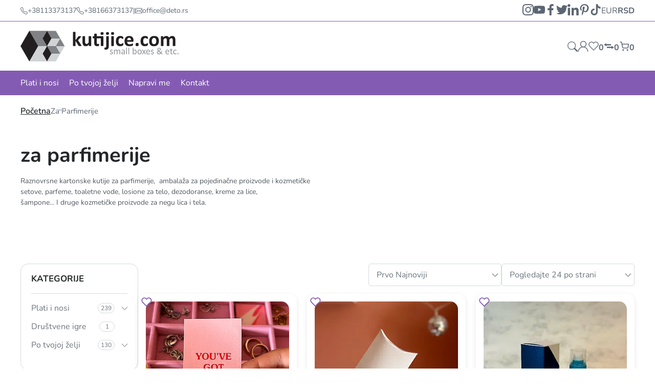

--- FILE ---
content_type: text/html
request_url: https://kutijice.com/tag/za-parfimerije.html
body_size: 34592
content:
<!doctype html><html lang="sr"><head> <meta charset="utf-8"> <meta name="viewport" content="width=device-width, initial-scale=1, shrink-to-fit=no"> <link rel="icon" href="https://tau.fra1.digitaloceanspaces.com/deto/79/logo-kutijice-42.png "> <meta name="generator" content="TAUCommerce 1.0.110" /> <link rel="stylesheet" href="https://kutijice.com/assets/theme/purple/css/main-lvl4rfyo.css"> <style> .shop-details{display: none;}
.product-card__text {font-size:13px;}
.product-page__name {font-size:34px;}
.product-card__tags {display:none;}
.currency.currency-1{display: none;}
.badges span {font-size:10px;}
.b-page-title {padding-bottom:0px;}
.mob-header__links {gap:14px;}
.b-page-title__wrap .wysiwyg-description p {font-size:14px;}
.search-results #categoryResults {height: 180px;}
.search-results #tagResults {height: 180px;}
.search-results__brands {display:none;}
.filter__btn-open {justify-content: center;}
.mob-sidebar .currency-switch a {color: #42484d;} </style> <title>Kutije za parfimerije</title> <meta name="description" content="Raznovrsne kartonske kutije za parfimerije, ambalaža za pojedinačne proizvode i kozmetičke setove, parfeme, toaletne vode, losione za telo, dezodoranse, kreme za lice,
šampone... I druge kozmetičke proizvode za negu lica i tela."/> <meta name="keywords" content="za parfimerije, kutije, za setove, za testere, za poklone, za kozmetiku, ambalaža"/> <meta name="title" content="Kutije za parfimerije"/> <meta property="og:title" content="Kutije za parfimerije"/> <meta property="og:description" content="Raznovrsne kartonske kutije za parfimerije, ambalaža za pojedinačne proizvode i kozmetičke setove, parfeme, toaletne vode, losione za telo, dezodoranse, kreme za lice,
šampone..."/> <meta property="og:image" content="https://tau.fra1.digitaloceanspaces.com/deto/1484/conversions/za-parfimerije-og.jpg"/> <meta property="og:image:width" content="1200"/> <meta property="og:image:height" content="627"/> <meta name="twitter:title" content="Kutije za parfimerije"/> <meta name="twitter:description" content="Raznovrsne kartonske kutije za parfimerije, ambalaža za pojedinačne proizvode i kozmetičke setove, parfeme, toaletne vode, losione za telo, dezodoranse, kreme za lice,
šampone..."/> <meta name="twitter:image" content="https://tau.fra1.digitaloceanspaces.com/deto/1485/conversions/za-parfimerije-tw.jpg"/> <link rel="canonical" href="https://kutijice.com" /> <meta name="robots" content="index,follow"/> <meta name="csrf-token" content="token_value"> </head><body class="general tag"> <div id="page-loader" style="display: none"> <div class="lds-ring"><div></div><div></div><div></div><div></div></div></div> <div id="header" class="header header-over-slider" > <div class="header__top"> <div class="wrapper"> <div class="details-wrap"> <div class="shop-phone-mail"> <a class="phone" href="tel:+38113373137"> <svg width="16px" height="16px" viewBox="0 0 16 16" class="bi bi-telephone" fill="currentColor" xmlns="http://www.w3.org/2000/svg"> <path fill="currentColor" fill-rule="evenodd" d="M3.654 1.328a.678.678 0 0 0-1.015-.063L1.605 2.3c-.483.484-.661 1.169-.45 1.77a17.568 17.568 0 0 0 4.168 6.608 17.569 17.569 0 0 0 6.608 4.168c.601.211 1.286.033 1.77-.45l1.034-1.034a.678.678 0 0 0-.063-1.015l-2.307-1.794a.678.678 0 0 0-.58-.122l-2.19.547a1.745 1.745 0 0 1-1.657-.459L5.482 8.062a1.745 1.745 0 0 1-.46-1.657l.548-2.19a.678.678 0 0 0-.122-.58L3.654 1.328zM1.884.511a1.745 1.745 0 0 1 2.612.163L6.29 2.98c.329.423.445.974.315 1.494l-.547 2.19a.678.678 0 0 0 .178.643l2.457 2.457a.678.678 0 0 0 .644.178l2.189-.547a1.745 1.745 0 0 1 1.494.315l2.306 1.794c.829.645.905 1.87.163 2.611l-1.034 1.034c-.74.74-1.846 1.065-2.877.702a18.634 18.634 0 0 1-7.01-4.42 18.634 18.634 0 0 1-4.42-7.009c-.362-1.03-.037-2.137.703-2.877L1.885.511z"/> </svg> <span>+38113373137</span> </a> <a class="phone" href="tel:+38166373137"> <svg width="16px" height="16px" viewBox="0 0 16 16" class="bi bi-telephone" fill="currentColor" xmlns="http://www.w3.org/2000/svg"> <path fill="currentColor" fill-rule="evenodd" d="M3.654 1.328a.678.678 0 0 0-1.015-.063L1.605 2.3c-.483.484-.661 1.169-.45 1.77a17.568 17.568 0 0 0 4.168 6.608 17.569 17.569 0 0 0 6.608 4.168c.601.211 1.286.033 1.77-.45l1.034-1.034a.678.678 0 0 0-.063-1.015l-2.307-1.794a.678.678 0 0 0-.58-.122l-2.19.547a1.745 1.745 0 0 1-1.657-.459L5.482 8.062a1.745 1.745 0 0 1-.46-1.657l.548-2.19a.678.678 0 0 0-.122-.58L3.654 1.328zM1.884.511a1.745 1.745 0 0 1 2.612.163L6.29 2.98c.329.423.445.974.315 1.494l-.547 2.19a.678.678 0 0 0 .178.643l2.457 2.457a.678.678 0 0 0 .644.178l2.189-.547a1.745 1.745 0 0 1 1.494.315l2.306 1.794c.829.645.905 1.87.163 2.611l-1.034 1.034c-.74.74-1.846 1.065-2.877.702a18.634 18.634 0 0 1-7.01-4.42 18.634 18.634 0 0 1-4.42-7.009c-.362-1.03-.037-2.137.703-2.877L1.885.511z"/> </svg> <span>+38166373137</span> </a> <span class="separator">|</span> <a class="email" href="mailto:office@deto.rs"> <svg width="16px" height="16px" viewBox="0 0 16 16" class="bi bi-envelope" fill="currentColor" xmlns="http://www.w3.org/2000/svg"> <path fill="currentColor" fill-rule="evenodd" d="M0 4a2 2 0 0 1 2-2h12a2 2 0 0 1 2 2v8a2 2 0 0 1-2 2H2a2 2 0 0 1-2-2V4zm2-1a1 1 0 0 0-1 1v.217l7 4.2 7-4.2V4a1 1 0 0 0-1-1H2zm13 2.383l-4.758 2.855L15 11.114v-5.73zm-.034 6.878L9.271 8.82 8 9.583 6.728 8.82l-5.694 3.44A1 1 0 0 0 2 13h12a1 1 0 0 0 .966-.739zM1 11.114l4.758-2.876L1 5.383v5.73z"/> </svg> <span>office@deto.rs</span> </a></div> </div> <div class="currency-customer-wrap"> <div class="socials "> <a target="_blank" href="https://www.instagram.com/deto.kutijice/" aria-label='instagram'> <svg fill="currentColor" xmlns="http://www.w3.org/2000/svg" width="25.98" height="25.981" viewBox="0 0 25.98 25.981"> <g transform="translate(-7877.75 -991.479)"> <path class="a" d="M7897.678,995.974h0a1.558,1.558,0,1,0,1.559,1.558,1.558,1.558,0,0,0-1.559-1.558Zm5.975,3.144a9.86,9.86,0,0,0-.6-3.16,6.438,6.438,0,0,0-1.507-2.3,6.092,6.092,0,0,0-2.3-1.494,9.466,9.466,0,0,0-3.156-.611c-1.379-.075-1.821-.075-5.355-.075s-3.975,0-5.353.078a9.482,9.482,0,0,0-3.158.61,6.2,6.2,0,0,0-2.3,1.494,6.094,6.094,0,0,0-1.493,2.3,9.469,9.469,0,0,0-.611,3.156c-.077,1.381-.077,1.822-.077,5.355s0,3.975.078,5.353a9.495,9.495,0,0,0,.612,3.156,6.1,6.1,0,0,0,1.494,2.3,6.217,6.217,0,0,0,2.295,1.494,9.5,9.5,0,0,0,3.157.611c1.377.078,1.819.078,5.353.078s3.975,0,5.352-.078a9.494,9.494,0,0,0,3.157-.611,6.111,6.111,0,0,0,2.3-1.494,6.307,6.307,0,0,0,1.507-2.3,9.9,9.9,0,0,0,.6-3.156c0-1.378.078-1.819.078-5.353S7903.732,1000.495,7903.653,999.118Zm-2.338,10.548a7.293,7.293,0,0,1-.442,2.416,3.971,3.971,0,0,1-.974,1.494,4.132,4.132,0,0,1-1.494.974,7.275,7.275,0,0,1-2.416.442c-1.3.066-1.781.078-5.2.078s-3.9,0-5.2-.078a7.442,7.442,0,0,1-2.52-.39,4.245,4.245,0,0,1-1.428-.975,3.888,3.888,0,0,1-.96-1.494,7.21,7.21,0,0,1-.52-2.468c0-1.3-.078-1.779-.078-5.2s0-3.9.078-5.2a7.2,7.2,0,0,1,.454-2.469,3.9,3.9,0,0,1,1.027-1.428,4.08,4.08,0,0,1,1.429-1.04,7.455,7.455,0,0,1,2.465-.442c1.3,0,1.781-.078,5.2-.078s3.9,0,5.2.078a7.3,7.3,0,0,1,2.416.442,4.758,4.758,0,0,1,2.519,2.468,7.27,7.27,0,0,1,.442,2.469c.066,1.3.078,1.779.078,5.2S7901.38,1008.367,7901.315,1009.666Zm-10.575-11.86a6.651,6.651,0,1,0,4.726,1.943A6.651,6.651,0,0,0,7890.74,997.806Zm0,10.99a4.32,4.32,0,1,1,4.32-4.319h0A4.32,4.32,0,0,1,7890.74,1008.8Z"></path> </g> </svg> </a> <a target="_blank" href="https://www.youtube.com/@kutijice" aria-label='youtube'> <svg fill="currentColor" xmlns="http://www.w3.org/2000/svg" width="26.581" height="18.673" viewBox="0 0 26.581 18.673"> <g transform="translate(-7924.838 -994.814)"> <path class="a" d="M7951.413,1001.4a10.271,10.271,0,0,0-1.1-4.986,3.516,3.516,0,0,0-2.08-1.208,138.661,138.661,0,0,0-20.178-.013,3.463,3.463,0,0,0-1.759.894,6.23,6.23,0,0,0-1.328,4.16,58.268,58.268,0,0,0,0,7.824,11.508,11.508,0,0,0,.361,2.416,3.79,3.79,0,0,0,.858,1.643,3.455,3.455,0,0,0,1.8.942,54.47,54.47,0,0,0,7.849.4c4.226.061,7.933,0,12.318-.337a3.482,3.482,0,0,0,1.848-.942,3.016,3.016,0,0,0,.736-1.208,12.778,12.778,0,0,0,.628-4.1C7951.413,1006.205,7951.413,1002.122,7951.413,1001.4Zm-16,6.207v-7.474l7.15,3.756C7940.552,1005,7937.908,1006.253,7935.415,1007.6Z"></path> </g> </svg> </a> <a class="facebook" target="_blank" href="https://www.facebook.com/kutijice/" aria-label='facebook'> <svg fill="currentColor" xmlns="http://www.w3.org/2000/svg" width="13.316" height="25.649" viewBox="0 0 13.316 25.649"> <g transform="translate(-7843 -991.46)"> <path d="M7853.907,995.731h2.409v-4.076a33.465,33.465,0,0,0-3.511-.18,5.5,5.5,0,0,0-5.871,6.024v3.359H7843v4.563h3.934v11.688h4.716v-11.69h3.921l.59-4.562h-4.511v-2.909C7851.652,996.595,7852.01,995.731,7853.907,995.731Z"></path> </g> </svg> </a> <a target="_blank" href="https://twitter.com/detozin" aria-label='twitter'> <svg fill="currentColor" xmlns="http://www.w3.org/2000/svg" width="23.316" height="25.649" viewBox="0 0 42.469 34.955"><path d="M784.423,209.478a17.529,17.529,0,0,1-4.295,1.224c.691-.117,1.7-1.366,2.111-1.872a7.884,7.884,0,0,0,1.426-2.6c.038-.074.065-.167-.009-.223a.245.245,0,0,0-.228.019,21.875,21.875,0,0,1-5.093,1.948.339.339,0,0,1-.351-.093,4.132,4.132,0,0,0-.444-.454,9.028,9.028,0,0,0-2.467-1.513,8.6,8.6,0,0,0-3.784-.609,9.044,9.044,0,0,0-3.589,1.014,9.261,9.261,0,0,0-2.9,2.365,8.906,8.906,0,0,0-1.729,3.464,9.387,9.387,0,0,0-.092,3.655c.028.205.01.232-.175.205-6.995-1.041-12.791-3.544-17.5-8.906-.2-.233-.314-.233-.482.018-2.06,3.086-1.06,8.046,1.513,10.483.343.325.7.65,1.075.946a8.914,8.914,0,0,1-3.376-.946c-.2-.129-.307-.055-.325.177a5.37,5.37,0,0,0,.055,1,8.97,8.97,0,0,0,5.53,7.153,5.261,5.261,0,0,0,1.121.344,10,10,0,0,1-3.312.1c-.241-.046-.333.075-.241.306,1.457,3.971,4.6,5.153,6.957,5.827.316.054.631.054.947.128-.019.03-.038.03-.056.056-.781,1.191-3.489,2.078-4.751,2.518a17.011,17.011,0,0,1-7.217.924c-.388-.057-.469-.052-.575,0s-.014.159.112.259c.492.325.993.614,1.5.891a23.833,23.833,0,0,0,4.824,1.93c8.669,2.394,18.435.634,24.944-5.833,5.112-5.079,6.9-12.083,6.9-19.1,0-.275.324-.426.516-.571a16.854,16.854,0,0,0,3.4-3.531,1.075,1.075,0,0,0,.225-.676v-.037C784.6,209.365,784.6,209.4,784.423,209.478Z" transform="translate(-742.129 -205.288)"></path></svg> </a> <a target="_blank" href="https://www.linkedin.com/company/deto-d.o.o./" aria-label='linkedin'> <svg fill="currentColor" xmlns="http://www.w3.org/2000/svg" width="25.038" height="25.61" viewBox="0 0 31.038 31.61"><rect class="social-media-rect" width="6.408" height="21.073" transform="translate(0.616 10.537)"></rect><path d="M216.435,412.224a3.89,3.89,0,1,0-3.789-3.889A3.841,3.841,0,0,0,216.435,412.224Z" transform="translate(-212.646 -404.446)"></path><path d="M227.31,422.544c0-2.963,1.338-4.728,3.9-4.728,2.355,0,3.489,1.695,3.489,4.728v11.062h6.377V420.263c0-5.645-3.143-8.373-7.531-8.373a7.209,7.209,0,0,0-6.239,3.482v-2.839h-6.147v21.073h6.147Z" transform="translate(-210.042 -401.996)"></path></svg> </a> <a target="_blank" href="https://www.pinterest.com/kutijice/" aria-label='pinterest'> <svg fill="currentColor" xmlns="http://www.w3.org/2000/svg" width="17.477" height="25.61" viewBox="0 0 24.477 31.61"><path d="M760.159,280.5c-.027.09-.051.167-.072.244-1.161,4.549-1.289,5.559-2.483,7.672a23.61,23.61,0,0,1-1.919,2.866c-.08.1-.155.236-.314.2-.175-.038-.189-.195-.208-.335a24.5,24.5,0,0,1-.25-4.164c.06-1.818.285-2.442,2.628-12.3a.675.675,0,0,0-.055-.411,6.937,6.937,0,0,1-.181-4.605c1.06-3.361,4.871-3.618,5.538-.845.41,1.715-.676,3.96-1.51,7.278-.69,2.737,2.532,4.684,5.287,2.685,2.54-1.843,3.526-6.26,3.339-9.39-.37-6.241-7.213-7.59-11.556-5.58-4.978,2.3-6.109,8.472-3.862,11.291.286.359.5.578.411.942-.145.565-.272,1.134-.429,1.695a.6.6,0,0,1-.888.4,5.1,5.1,0,0,1-2.079-1.557c-1.908-2.364-2.455-7.038.069-11,2.8-4.385,8-6.158,12.745-5.62,5.67.645,9.255,4.521,9.927,8.916.305,2,.085,6.941-2.726,10.43-3.234,4.01-8.476,4.277-10.895,1.815C760.491,280.948,760.341,280.726,760.159,280.5Z" transform="translate(-749.924 -259.881)"></path></svg> </a> <a target="_blank" href="https://www.tiktok.com/@deto.rs" aria-label='tiktok'> <svg fill="currentColor" xmlns="http://www.w3.org/2000/svg" width="22.45" height="25.91" viewBox="0 0 26.45 30.91"><path d="M774.629,326.628q-.379.037-.76.039a8.249,8.249,0,0,1-6.9-3.731v12.706a9.391,9.391,0,1,1-9.391-9.391h0c.2,0,.388.018.581.03v4.628a4.782,4.782,0,1,0-.581,9.527,4.911,4.911,0,0,0,4.986-4.733l.046-21.58h4.428a8.247,8.247,0,0,0,7.6,7.363v5.143" transform="translate(-748.183 -314.123)"></path></svg> </a> </div> <div class="currency-switch"> <a class="currency-switcher-id-1" href="https://kutijice.com/cart/currency/set/1" aria-label="EUR">EUR</a> <a class="currency-switcher-id-3" href="https://kutijice.com/cart/currency/set/3" aria-label="RSD">RSD</a> </div> </div> </div></div><div class="header__bottom"> <div class="wrapper"> <div class="logo"> <a href="https://kutijice.com"> <img class="logo-img" width="60" height="60" loading="lazy" src="https://tau.fra1.digitaloceanspaces.com/deto/113/kutijice-heder-2.png" alt="logo"/> </a></div> <div class="actions-wrap"> <div class="search"> <div class="search__popup-open" onclick="toggleSearch()"><svg width="20px" height="20px" viewBox="0 0 16 16" class="bi bi-search" fill="currentColor" xmlns="http://www.w3.org/2000/svg"> <path fill-rule="evenodd" d="M10.442 10.442a1 1 0 0 1 1.415 0l3.85 3.85a1 1 0 0 1-1.414 1.415l-3.85-3.85a1 1 0 0 1 0-1.415z"/> <path fill-rule="evenodd" d="M6.5 12a5.5 5.5 0 1 0 0-11 5.5 5.5 0 0 0 0 11zM13 6.5a6.5 6.5 0 1 1-13 0 6.5 6.5 0 0 1 13 0z"/> </svg> </div> <div id="search-popup" class="search__popup"> <div onclick="toggleSearch()" class="search__popup-close"> <svg fill="currentColor" xmlns="http://www.w3.org/2000/svg" width="18" height="18" viewBox="0 0 20 20"> <path d="M10857.8,49.852l-.95.95-9.05-9.05-9.05,9.05-.95-.95,9.05-9.05-9.05-9.05.95-.95,9.05,9.05,9.05-9.05.95.95-9.05,9.05Z" transform="translate(-10837.8 -30.802)" /> </svg> </div> <div onclick="toggleSearch()" class="search__popup-layer"></div> <div class="search__popup-form"> <form method="GET" action="https://kutijice.com/search.html"> <button type="submit" aria-label='submit'> <svg width="17px" height="17px" viewBox="0 0 16 16" class="bi bi-search" fill="currentColor" xmlns="http://www.w3.org/2000/svg"> <path fill-rule="evenodd" d="M10.442 10.442a1 1 0 0 1 1.415 0l3.85 3.85a1 1 0 0 1-1.414 1.415l-3.85-3.85a1 1 0 0 1 0-1.415z"/> <path fill-rule="evenodd" d="M6.5 12a5.5 5.5 0 1 0 0-11 5.5 5.5 0 0 0 0 11zM13 6.5a6.5 6.5 0 1 1-13 0 6.5 6.5 0 0 1 13 0z"/> </svg> </button> <input type="text" name="s" autocomplete="off" class="dada" id="searchInput" required placeholder="Pretraži" /> <div class="search-results right" id="searchResults" style="display:none"> <div id="allResults"> <div class="search-results__catbrand"> <div class="search-results__categories"> <h4>Kategorije</h4> <p id='noResultsCat'>Nema rezultata</p> <div id="categoryResults"></div> </div> <div class="search-results__brands"> <h4>Brendovi</h4> <p id='noResultsBrand'>Nema rezultata</p> <div id="brandResults"></div> </div> <div class="search-results__tags"> <h4>Tagovi</h4> <p id='noResultsTag'>Nema rezultata</p> <div id="tagResults"></div> </div> </div> <div class="search-results__products"> <h4>Proizvodi</h4> <div id='productResults'></div> <p id='noResultsProd'>Nema rezultata</p> </div> </div> <div id="searchLoader"> <div class="search-loader"><div></div><div></div><div></div><div></div></div> </div></div></form> </div> </div> </div> <a id="customer-link-div" class="hide-login" href="https://kutijice.com/customer/dashboard" aria-label='customer-dashboard'> <svg stroke="none" fill="currentColor" xmlns="http://www.w3.org/2000/svg" width="21.13" height="21" viewBox="0 0 19.13 20"><path d="M1500.09,99.411a5.886,5.886,0,1,1,5.859-5.886A5.879,5.879,0,0,1,1500.09,99.411Zm0-10.464a4.578,4.578,0,1,0,4.557,4.579A4.573,4.573,0,0,0,1500.09,88.946Z" transform="translate(-1490.089 -87.639)"/><path class="a" d="M1507.776,111.34h-1.3a8.261,8.261,0,1,0-16.523,0h-1.3a9.565,9.565,0,1,1,19.13,0Z" transform="translate(-1488.646 -91.34)"/></svg> </a> <a id="login-link-div" class="show-login" href="https://kutijice.com/customer/login" aria-label='customer-login'> <svg stroke="none" fill="currentColor" xmlns="http://www.w3.org/2000/svg" width="21.13" height="21" viewBox="0 0 19.13 20"><path d="M1500.09,99.411a5.886,5.886,0,1,1,5.859-5.886A5.879,5.879,0,0,1,1500.09,99.411Zm0-10.464a4.578,4.578,0,1,0,4.557,4.579A4.573,4.573,0,0,0,1500.09,88.946Z" transform="translate(-1490.089 -87.639)"/><path class="a" d="M1507.776,111.34h-1.3a8.261,8.261,0,1,0-16.523,0h-1.3a9.565,9.565,0,1,1,19.13,0Z" transform="translate(-1488.646 -91.34)"/></svg> </a> <div class="header__buttons"> <a class="header__wishlist header__right-btns" href="https://kutijice.com/my/wishlist" aria-label='wishlist'> <svg fill="none" stroke-width="2px" stroke="currentColor" xmlns="http://www.w3.org/2000/svg" width="22.903" height="20.232" viewBox="0 0 22.903 20.232"><defs></defs><path stroke="currentColor" class="a" d="M20.84,4.61a5.5,5.5,0,0,0-7.78,0L12,5.67,10.94,4.61a5.5,5.5,0,0,0-7.78,7.78l1.06,1.06L12,21.23l7.78-7.78,1.06-1.06a5.5,5.5,0,0,0,0-7.78Z" transform="translate(-0.549 -1.998)"/></svg> <p><span class="count" id="wishlistCount">0</span></p> </a> <a class="header__compare header__right-btns" href="https://kutijice.com/products/compare" aria-label='compare'> <svg fill="currentColor" x="0px" y="0px" width="22px" height="22px" viewBox="0 0 560.209 560.209" style="enable-background:new 0 0 560.209 560.209;" xml:space="preserve"><g><g><polygon points="141.449,241.854 390.074,241.854 390.074,174.917 141.449,174.917 141.449,124.351 0,206.014 141.449,287.678 "/><polygon points="170.136,385.292 418.762,385.292 418.762,435.858 560.209,354.194 418.762,272.531 418.762,318.354 170.136,318.354 "/></g></g></svg> <p><span class="count" id="compareCount">0</span></p> </a> <div class="header__cart header__right-btns" onclick="openCart()"> <svg fill="none" stroke="currentColor" stroke-width="2px" xmlns="http://www.w3.org/2000/svg" id="ic_cart" width="26" height="26" viewBox="0 0 26 26"><g id="shopping-cart" transform="translate(1 2)"> <circle id="Ellipse_2" cx="1" cy="1" r="1" fill="none" class="cls-1" transform="translate(8 20)"></circle> <circle id="Ellipse_3" cx="1" cy="1" r="1" class="cls-1" fill="none" transform="translate(19 20)"></circle> <path id="Path_2" d="M1 1h4l2.68 13.39a2 2 0 0 0 2 1.61h9.72a2 2 0 0 0 2-1.61L23 6H6" class="cls-1"></path> </g> </svg> <p><span class="count" id="cartCount">0</span></p> </div></div> </div> </div></div><div class="header__nav"> <div class="wrapper"> <nav class="nav"> <ul class="nav__links"> <li ><a class="nav__link" href="https://kutijice.com/plati-i-nosi.html" aria-label=Plati i nosi>Plati i nosi</a> <ul class="menu"> <div class="wrapper"> <li class="menu__item"><a href="https://kutijice.com/bombonjera-kutije.html" aria-label=Bombonjera kutije>Bombonjera kutije</a> </li> <li class="menu__item"><a href="https://kutijice.com/kasirane-luksuzne-tipske.html" aria-label=Kaširane luksuzne kutije (tipske)>Kaširane luksuzne kutije (tipske)</a> </li> <li class="menu__item"><a href="https://kutijice.com/klasicne-kutije-tipske.html" aria-label=Klasične kutije (tipske)>Klasične kutije (tipske)</a> </li> <li class="menu__item"><a href="https://kutijice.com/pillow-box-kutijice-tipske.html" aria-label=Pillow box kutijice (tipske)>Pillow box kutijice (tipske)</a> </li> <li class="menu__item"><a href="https://kutijice.com/kockaste-sa-trakom-tipske.html" aria-label=Kockaste kutijice sa trakom (tipske)>Kockaste kutijice sa trakom (tipske)</a> </li> <li class="menu__item"><a href="https://kutijice.com/kutije-sa-prozorom-tipske.html" aria-label=Kutije sa prozorom (tipske)>Kutije sa prozorom (tipske)</a> </li> <li class="menu__item"><a href="https://kutijice.com/kutije-za-poklone.html" aria-label=Kutije za poklone sa mašnom>Kutije za poklone sa mašnom</a> </li> <li class="menu__item"><a href="https://kutijice.com/sve-za-pakovanje.html" aria-label=Sve za pakovanje>Sve za pakovanje</a> </li> <li class="menu__item"><a href="https://kutijice.com/kutijice-za-praline-tipske.html" aria-label=Kutijice za praline (tipske)>Kutijice za praline (tipske)</a> </li> <li class="menu__item"><a href="https://kutijice.com/tipske-luksuzne-kese.html" aria-label=Tipske luksuzne kese>Tipske luksuzne kese</a> </li> <li class="menu__item"><a href="https://kutijice.com/torte-od-kartona.html" aria-label=Torte od kartona>Torte od kartona</a> </li> <li class="menu__item"><a href="https://kutijice.com/razno-tipski-proizvodi.html" aria-label=Razno (tipski proizvodi)>Razno (tipski proizvodi)</a> </li> </div> </ul> </li> <li ><a class="nav__link" href="https://kutijice.com/po-tvojoj-zelji.html" aria-label=Po tvojoj želji>Po tvojoj želji</a> <ul class="menu"> <div class="wrapper"> <li class="menu__item"><a href="https://kutijice.com/luksuzne-kese-brendirane.html" aria-label=Luksuzne kese (brendirane)>Luksuzne kese (brendirane)</a> </li> <li class="menu__item"><a href="https://kutijice.com/luksuzne-kutije-brendirane.html" aria-label=Luksuzne kutije (brendirane)>Luksuzne kutije (brendirane)</a> </li> <li class="menu__item"><a href="https://kutijice.com/pillow-box-kutijice-brendirane.html" aria-label=Pillow-box kutijice (brendirane)>Pillow-box kutijice (brendirane)</a> </li> <li class="menu__item"><a href="https://kutijice.com/bombonjere-kutije.html" aria-label=Bombonjere kutije>Bombonjere kutije</a> </li> <li class="menu__item"><a href="https://kutijice.com/xl-pillow-box.html" aria-label=XL pillow box>XL pillow box</a> </li> <li class="menu__item"><a href="https://kutijice.com/kutije-sa-satenskom-trakom.html" aria-label=Kutije sa satenskom trakom>Kutije sa satenskom trakom</a> </li> <li class="menu__item"><a href="https://kutijice.com/klasicne-kutije-brendirane.html" aria-label=Klasične kutije (brendirane)>Klasične kutije (brendirane)</a> </li> <li class="menu__item"><a href="https://kutijice.com/kutije-sa-prozorom-brendirane.html" aria-label=Kutije sa prozorom (brendirane)>Kutije sa prozorom (brendirane)</a> </li> <li class="menu__item"><a href="https://kutijice.com/kartonske-etikete-tagovi.html" aria-label=Kartonske etikete (tagovi)>Kartonske etikete (tagovi)</a> </li> <li class="menu__item"><a href="https://kutijice.com/kutije-sa-ruckom.html" aria-label=Kutije sa ručkom>Kutije sa ručkom</a> </li> <li class="menu__item"><a href="https://kutijice.com/originalne-kutijice.html" aria-label=Originalne kutijice>Originalne kutijice</a> </li> <li class="menu__item"><a href="https://kutijice.com/stikeri-nalepnice.html" aria-label=Stikeri (nalepnice)>Stikeri (nalepnice)</a> </li> <li class="menu__item"><a href="https://kutijice.com/po-tvojoj-zelji-razno.html" aria-label=razno>razno</a> </li> </div> </ul> </li> <li ><a class="nav__link" href="https://kutijice.com/napravi-me-1682603584.html" aria-label=Napravi me>Napravi me</a> <li ><a class="nav__link" href="https://kutijice.com/kontakt.html" aria-label=Kontakt>Kontakt</a> </ul> </nav> </div></div> </div> <div class="mainContent"> <header class="mob-header header-over-slider" id="mob-header"> <div class="wrapper"> <div class="logo"> <a href="https://kutijice.com"> <img class="logo-img" width="60" height="60" loading="lazy" src="https://tau.fra1.digitaloceanspaces.com/deto/143/kutijice-futer-2.png" alt="logo"/> </a></div> <div class="mob-header__links"> <a href="https://kutijice.com/customer/dashboard" aria-label='customer-dashboard'> <svg stroke="none" fill="currentColor" xmlns="http://www.w3.org/2000/svg" width="21.13" height="21" viewBox="0 0 19.13 20"><path d="M1500.09,99.411a5.886,5.886,0,1,1,5.859-5.886A5.879,5.879,0,0,1,1500.09,99.411Zm0-10.464a4.578,4.578,0,1,0,4.557,4.579A4.573,4.573,0,0,0,1500.09,88.946Z" transform="translate(-1490.089 -87.639)"/><path class="a" d="M1507.776,111.34h-1.3a8.261,8.261,0,1,0-16.523,0h-1.3a9.565,9.565,0,1,1,19.13,0Z" transform="translate(-1488.646 -91.34)"/></svg> </a> <a class="header__wishlist header__right-btns" href="https://kutijice.com/my/wishlist" aria-label='wishlist'> <svg fill="none" stroke-width="2px" stroke="currentColor" xmlns="http://www.w3.org/2000/svg" width="22.903" height="20.232" viewBox="0 0 22.903 20.232"><defs></defs><path stroke="currentColor" class="a" d="M20.84,4.61a5.5,5.5,0,0,0-7.78,0L12,5.67,10.94,4.61a5.5,5.5,0,0,0-7.78,7.78l1.06,1.06L12,21.23l7.78-7.78,1.06-1.06a5.5,5.5,0,0,0,0-7.78Z" transform="translate(-0.549 -1.998)"/></svg> <span id="mobileWishCount"></span> </a> <a class="header__compare header__right-btns" href="https://kutijice.com/products/compare" aria-label='compare'> <svg fill="currentColor" x="0px" y="0px" width="22px" height="22px" viewBox="0 0 560.209 560.209" style="enable-background:new 0 0 560.209 560.209;" xml:space="preserve"><g><g><polygon points="141.449,241.854 390.074,241.854 390.074,174.917 141.449,174.917 141.449,124.351 0,206.014 141.449,287.678 "/><polygon points="170.136,385.292 418.762,385.292 418.762,435.858 560.209,354.194 418.762,272.531 418.762,318.354 170.136,318.354 "/></g></g></svg> <span id="mobileCompareCount"></span> </a> <div class="mob-header__basket" onclick="openCart()"> <svg class="mobile-cart-icon" fill="currentColor" width="24px" height="24px" viewBox="0 0 16 16" class="bi bi-cart2" xmlns="http://www.w3.org/2000/svg"> <path fill-rule="evenodd" d="M0 2.5A.5.5 0 0 1 .5 2H2a.5.5 0 0 1 .485.379L2.89 4H14.5a.5.5 0 0 1 .485.621l-1.5 6A.5.5 0 0 1 13 11H4a.5.5 0 0 1-.485-.379L1.61 3H.5a.5.5 0 0 1-.5-.5zM3.14 5l1.25 5h8.22l1.25-5H3.14zM5 13a1 1 0 1 0 0 2 1 1 0 0 0 0-2zm-2 1a2 2 0 1 1 4 0 2 2 0 0 1-4 0zm9-1a1 1 0 1 0 0 2 1 1 0 0 0 0-2zm-2 1a2 2 0 1 1 4 0 2 2 0 0 1-4 0z"></path> </svg> <span class="mob-header__purchase" id="mobileCartCount"></span> </div> <div class="mob-header__menu" onclick="toggleSidebar()"> <span class="mobile-header__icon">&nbsp;</span> </div> </div> </div><div class="mob-sidebar"> <div class="mob-sidebar__layer" onclick="closeSidebar()"></div> <div class="mob-sidebar__nav"> <form method="GET" action="https://kutijice.com/search.html" class="mob-sidebar__search"> <button type="submit" aria-label='submit'> <svg xmlns="http://www.w3.org/2000/svg" width="20" height="20" viewBox="0 0 16.047 16"> <g transform="translate(-8088.849 -74.737)"> <path d="M8104.9,90.229a.489.489,0,0,1-.148.36.479.479,0,0,1-.351.148.5.5,0,0,1-.36-.156l-4.844-4.875a6.056,6.056,0,0,1-4.093,1.531,6.264,6.264,0,1,1,6.25-6.25,6.047,6.047,0,0,1-1.453,4l4.859,4.891A.479.479,0,0,1,8104.9,90.229Zm-8.593-4.117a5.054,5.054,0,0,0,1.109-.4,5.517,5.517,0,0,0,.969-.617,4.866,4.866,0,0,0,.812-.82,5.733,5.733,0,0,0,.617-.977,5.106,5.106,0,0,0,.4-1.11,5.269,5.269,0,0,0-.562-3.835,5.243,5.243,0,0,0-1.915-1.922,5.252,5.252,0,0,0-5.281,0,5.248,5.248,0,0,0-1.914,1.922,5.28,5.28,0,0,0,0,5.265,5.248,5.248,0,0,0,1.914,1.922,5.135,5.135,0,0,0,2.649.711A5.2,5.2,0,0,0,8096.3,86.112Z"/> </g> </svg> </button> <input type="text" name="s" required placeholder="Šta biste hteli da pronađete?"> </form> <div class="mob-sidebar__menu"> <ul style=""> <li><a href="https://kutijice.com/plati-i-nosi.html">Plati i nosi</a><span></span><ul><li><a href="https://kutijice.com/bombonjera-kutije.html">Bombonjera kutije</a></li><li><a href="https://kutijice.com/kasirane-luksuzne-tipske.html">Kaširane luksuzne kutije (tipske)</a></li><li><a href="https://kutijice.com/klasicne-kutije-tipske.html">Klasične kutije (tipske)</a></li><li><a href="https://kutijice.com/pillow-box-kutijice-tipske.html">Pillow box kutijice (tipske)</a></li><li><a href="https://kutijice.com/kockaste-sa-trakom-tipske.html">Kockaste kutijice sa trakom (tipske)</a></li><li><a href="https://kutijice.com/kutije-sa-prozorom-tipske.html">Kutije sa prozorom (tipske)</a></li><li><a href="https://kutijice.com/kutije-za-poklone.html">Kutije za poklone sa mašnom</a></li><li><a href="https://kutijice.com/sve-za-pakovanje.html">Sve za pakovanje</a></li><li><a href="https://kutijice.com/kutijice-za-praline-tipske.html">Kutijice za praline (tipske)</a></li><li><a href="https://kutijice.com/tipske-luksuzne-kese.html">Tipske luksuzne kese</a></li><li><a href="https://kutijice.com/torte-od-kartona.html">Torte od kartona</a></li><li><a href="https://kutijice.com/razno-tipski-proizvodi.html">Razno (tipski proizvodi)</a></li></ul></li><li><a href="https://kutijice.com/po-tvojoj-zelji.html">Po tvojoj želji</a><span></span><ul><li><a href="https://kutijice.com/luksuzne-kese-brendirane.html">Luksuzne kese (brendirane)</a></li><li><a href="https://kutijice.com/luksuzne-kutije-brendirane.html">Luksuzne kutije (brendirane)</a></li><li><a href="https://kutijice.com/pillow-box-kutijice-brendirane.html">Pillow-box kutijice (brendirane)</a></li><li><a href="https://kutijice.com/bombonjere-kutije.html">Bombonjere kutije</a></li><li><a href="https://kutijice.com/xl-pillow-box.html">XL pillow box</a></li><li><a href="https://kutijice.com/kutije-sa-satenskom-trakom.html">Kutije sa satenskom trakom</a></li><li><a href="https://kutijice.com/klasicne-kutije-brendirane.html">Klasične kutije (brendirane)</a></li><li><a href="https://kutijice.com/kutije-sa-prozorom-brendirane.html">Kutije sa prozorom (brendirane)</a></li><li><a href="https://kutijice.com/kartonske-etikete-tagovi.html">Kartonske etikete (tagovi)</a></li><li><a href="https://kutijice.com/kutije-sa-ruckom.html">Kutije sa ručkom</a></li><li><a href="https://kutijice.com/originalne-kutijice.html">Originalne kutijice</a></li><li><a href="https://kutijice.com/stikeri-nalepnice.html">Stikeri (nalepnice)</a></li><li><a href="https://kutijice.com/po-tvojoj-zelji-razno.html">razno</a></li></ul></li><li><a href="https://kutijice.com/napravi-me-1682603584.html">Napravi me</a></li><li><a href="https://kutijice.com/kontakt.html">Kontakt</a></li> </ul> </div> <div class="mob-sidebar__contact"> <div class="currency-switch"> <a class="currency-switcher-id-1" href="https://kutijice.com/cart/currency/set/1" aria-label="EUR">EUR</a> <a class="currency-switcher-id-3" href="https://kutijice.com/cart/currency/set/3" aria-label="RSD">RSD</a> </div> <div class="shop-details"> <div class="shop-address"> <svg width="16px" height="16px" version="1.1" id="Capa_1" xmlns="http://www.w3.org/2000/svg" xmlns:xlink="http://www.w3.org/1999/xlink" x="0px" y="0px" width="395.71px" height="395.71px" viewBox="0 0 395.71 395.71" style="enable-background:new 0 0 395.71 395.71;" xml:space="preserve"><g><path d="M197.849,0C122.131,0,60.531,61.609,60.531,137.329c0,72.887,124.591,243.177,129.896,250.388l4.951,6.738c0.579,0.792,1.501,1.255,2.471,1.255c0.985,0,1.901-0.463,2.486-1.255l4.948-6.738c5.308-7.211,129.896-177.501,129.896-250.388C335.179,61.609,273.569,0,197.849,0z M197.849,88.138c27.13,0,49.191,22.062,49.191,49.191c0,27.115-22.062,49.191-49.191,49.191c-27.114,0-49.191-22.076-49.191-49.191C148.658,110.2,170.734,88.138,197.849,88.138z"/></g></svg> <div class="shop-address__full"> <p>Primorska 59</p> <span class="separator">,&nbsp; </span> <p>26000</p> &nbsp; <p>Pančevo</p> <span class="separator"> ,&nbsp; </span> <p>RS</p> </div></div> <div class="shop-phone-mail"> <a class="phone" href="tel:+38113373137"> <svg class="phone" fill="currentColor" xmlns="http://www.w3.org/2000/svg" viewBox="0 0 19.202 19.239"> <g transform="translate(-7843 -909.161)"> <path d="M7860.54,921.6a12.426,12.426,0,0,1-2.713-.675,1.93,1.93,0,0,0-2.037.434l-1.226,1.226a15.439,15.439,0,0,1-5.792-5.792l1.226-1.226a1.93,1.93,0,0,0,.434-2.037,12.426,12.426,0,0,1-.676-2.713,1.93,1.93,0,0,0-1.93-1.661h-2.9c-.057,0-.114,0-.172.008a1.931,1.931,0,0,0-1.749,2.1,19.117,19.117,0,0,0,2.964,8.37,18.818,18.818,0,0,0,5.792,5.792,19.093,19.093,0,0,0,8.332,2.964c.06.006.121.008.182.008a1.931,1.931,0,0,0,1.923-1.939v-2.9A1.932,1.932,0,0,0,7860.54,921.6Z"></path> </g> </svg> <span>+38113373137</span> </a> <a class="phone" href="tel:+38166373137"> <svg class="phone" fill="currentColor" xmlns="http://www.w3.org/2000/svg" viewBox="0 0 19.202 19.239"> <g transform="translate(-7843 -909.161)"> <path d="M7860.54,921.6a12.426,12.426,0,0,1-2.713-.675,1.93,1.93,0,0,0-2.037.434l-1.226,1.226a15.439,15.439,0,0,1-5.792-5.792l1.226-1.226a1.93,1.93,0,0,0,.434-2.037,12.426,12.426,0,0,1-.676-2.713,1.93,1.93,0,0,0-1.93-1.661h-2.9c-.057,0-.114,0-.172.008a1.931,1.931,0,0,0-1.749,2.1,19.117,19.117,0,0,0,2.964,8.37,18.818,18.818,0,0,0,5.792,5.792,19.093,19.093,0,0,0,8.332,2.964c.06.006.121.008.182.008a1.931,1.931,0,0,0,1.923-1.939v-2.9A1.932,1.932,0,0,0,7860.54,921.6Z"></path> </g> </svg> <span>+38166373137</span> </a> <a class="email" href="mailto:office@deto.rs"> <svg fill="currentColor" xmlns="http://www.w3.org/2000/svg" viewBox="0 0 23.843 18.255"> <g transform="translate(-7843 -949.143)"> <path class="a" d="M7843,949.143h23.843V967.4H7843Zm8.056,9.127L7844.4,951.7v13.132Zm3.866,1.863,9.686-9.593h-19.373Zm-2.841-.838-6.8,6.706h19.14l-6.706-6.66-2.794,2.748Zm6.613-.932,6.752,6.613V951.7Z"></path> </g> </svg> <span>office@deto.rs</span> </a></div> </div> <div class="socials "> <a target="_blank" href="https://www.instagram.com/deto.kutijice/" aria-label='instagram'> <svg fill="currentColor" xmlns="http://www.w3.org/2000/svg" width="25.98" height="25.981" viewBox="0 0 25.98 25.981"> <g transform="translate(-7877.75 -991.479)"> <path class="a" d="M7897.678,995.974h0a1.558,1.558,0,1,0,1.559,1.558,1.558,1.558,0,0,0-1.559-1.558Zm5.975,3.144a9.86,9.86,0,0,0-.6-3.16,6.438,6.438,0,0,0-1.507-2.3,6.092,6.092,0,0,0-2.3-1.494,9.466,9.466,0,0,0-3.156-.611c-1.379-.075-1.821-.075-5.355-.075s-3.975,0-5.353.078a9.482,9.482,0,0,0-3.158.61,6.2,6.2,0,0,0-2.3,1.494,6.094,6.094,0,0,0-1.493,2.3,9.469,9.469,0,0,0-.611,3.156c-.077,1.381-.077,1.822-.077,5.355s0,3.975.078,5.353a9.495,9.495,0,0,0,.612,3.156,6.1,6.1,0,0,0,1.494,2.3,6.217,6.217,0,0,0,2.295,1.494,9.5,9.5,0,0,0,3.157.611c1.377.078,1.819.078,5.353.078s3.975,0,5.352-.078a9.494,9.494,0,0,0,3.157-.611,6.111,6.111,0,0,0,2.3-1.494,6.307,6.307,0,0,0,1.507-2.3,9.9,9.9,0,0,0,.6-3.156c0-1.378.078-1.819.078-5.353S7903.732,1000.495,7903.653,999.118Zm-2.338,10.548a7.293,7.293,0,0,1-.442,2.416,3.971,3.971,0,0,1-.974,1.494,4.132,4.132,0,0,1-1.494.974,7.275,7.275,0,0,1-2.416.442c-1.3.066-1.781.078-5.2.078s-3.9,0-5.2-.078a7.442,7.442,0,0,1-2.52-.39,4.245,4.245,0,0,1-1.428-.975,3.888,3.888,0,0,1-.96-1.494,7.21,7.21,0,0,1-.52-2.468c0-1.3-.078-1.779-.078-5.2s0-3.9.078-5.2a7.2,7.2,0,0,1,.454-2.469,3.9,3.9,0,0,1,1.027-1.428,4.08,4.08,0,0,1,1.429-1.04,7.455,7.455,0,0,1,2.465-.442c1.3,0,1.781-.078,5.2-.078s3.9,0,5.2.078a7.3,7.3,0,0,1,2.416.442,4.758,4.758,0,0,1,2.519,2.468,7.27,7.27,0,0,1,.442,2.469c.066,1.3.078,1.779.078,5.2S7901.38,1008.367,7901.315,1009.666Zm-10.575-11.86a6.651,6.651,0,1,0,4.726,1.943A6.651,6.651,0,0,0,7890.74,997.806Zm0,10.99a4.32,4.32,0,1,1,4.32-4.319h0A4.32,4.32,0,0,1,7890.74,1008.8Z"></path> </g> </svg> </a> <a target="_blank" href="https://www.youtube.com/@kutijice" aria-label='youtube'> <svg fill="currentColor" xmlns="http://www.w3.org/2000/svg" width="26.581" height="18.673" viewBox="0 0 26.581 18.673"> <g transform="translate(-7924.838 -994.814)"> <path class="a" d="M7951.413,1001.4a10.271,10.271,0,0,0-1.1-4.986,3.516,3.516,0,0,0-2.08-1.208,138.661,138.661,0,0,0-20.178-.013,3.463,3.463,0,0,0-1.759.894,6.23,6.23,0,0,0-1.328,4.16,58.268,58.268,0,0,0,0,7.824,11.508,11.508,0,0,0,.361,2.416,3.79,3.79,0,0,0,.858,1.643,3.455,3.455,0,0,0,1.8.942,54.47,54.47,0,0,0,7.849.4c4.226.061,7.933,0,12.318-.337a3.482,3.482,0,0,0,1.848-.942,3.016,3.016,0,0,0,.736-1.208,12.778,12.778,0,0,0,.628-4.1C7951.413,1006.205,7951.413,1002.122,7951.413,1001.4Zm-16,6.207v-7.474l7.15,3.756C7940.552,1005,7937.908,1006.253,7935.415,1007.6Z"></path> </g> </svg> </a> <a class="facebook" target="_blank" href="https://www.facebook.com/kutijice/" aria-label='facebook'> <svg fill="currentColor" xmlns="http://www.w3.org/2000/svg" width="13.316" height="25.649" viewBox="0 0 13.316 25.649"> <g transform="translate(-7843 -991.46)"> <path d="M7853.907,995.731h2.409v-4.076a33.465,33.465,0,0,0-3.511-.18,5.5,5.5,0,0,0-5.871,6.024v3.359H7843v4.563h3.934v11.688h4.716v-11.69h3.921l.59-4.562h-4.511v-2.909C7851.652,996.595,7852.01,995.731,7853.907,995.731Z"></path> </g> </svg> </a> <a target="_blank" href="https://twitter.com/detozin" aria-label='twitter'> <svg fill="currentColor" xmlns="http://www.w3.org/2000/svg" width="23.316" height="25.649" viewBox="0 0 42.469 34.955"><path d="M784.423,209.478a17.529,17.529,0,0,1-4.295,1.224c.691-.117,1.7-1.366,2.111-1.872a7.884,7.884,0,0,0,1.426-2.6c.038-.074.065-.167-.009-.223a.245.245,0,0,0-.228.019,21.875,21.875,0,0,1-5.093,1.948.339.339,0,0,1-.351-.093,4.132,4.132,0,0,0-.444-.454,9.028,9.028,0,0,0-2.467-1.513,8.6,8.6,0,0,0-3.784-.609,9.044,9.044,0,0,0-3.589,1.014,9.261,9.261,0,0,0-2.9,2.365,8.906,8.906,0,0,0-1.729,3.464,9.387,9.387,0,0,0-.092,3.655c.028.205.01.232-.175.205-6.995-1.041-12.791-3.544-17.5-8.906-.2-.233-.314-.233-.482.018-2.06,3.086-1.06,8.046,1.513,10.483.343.325.7.65,1.075.946a8.914,8.914,0,0,1-3.376-.946c-.2-.129-.307-.055-.325.177a5.37,5.37,0,0,0,.055,1,8.97,8.97,0,0,0,5.53,7.153,5.261,5.261,0,0,0,1.121.344,10,10,0,0,1-3.312.1c-.241-.046-.333.075-.241.306,1.457,3.971,4.6,5.153,6.957,5.827.316.054.631.054.947.128-.019.03-.038.03-.056.056-.781,1.191-3.489,2.078-4.751,2.518a17.011,17.011,0,0,1-7.217.924c-.388-.057-.469-.052-.575,0s-.014.159.112.259c.492.325.993.614,1.5.891a23.833,23.833,0,0,0,4.824,1.93c8.669,2.394,18.435.634,24.944-5.833,5.112-5.079,6.9-12.083,6.9-19.1,0-.275.324-.426.516-.571a16.854,16.854,0,0,0,3.4-3.531,1.075,1.075,0,0,0,.225-.676v-.037C784.6,209.365,784.6,209.4,784.423,209.478Z" transform="translate(-742.129 -205.288)"></path></svg> </a> <a target="_blank" href="https://www.linkedin.com/company/deto-d.o.o./" aria-label='linkedin'> <svg fill="currentColor" xmlns="http://www.w3.org/2000/svg" width="25.038" height="25.61" viewBox="0 0 31.038 31.61"><rect class="social-media-rect" width="6.408" height="21.073" transform="translate(0.616 10.537)"></rect><path d="M216.435,412.224a3.89,3.89,0,1,0-3.789-3.889A3.841,3.841,0,0,0,216.435,412.224Z" transform="translate(-212.646 -404.446)"></path><path d="M227.31,422.544c0-2.963,1.338-4.728,3.9-4.728,2.355,0,3.489,1.695,3.489,4.728v11.062h6.377V420.263c0-5.645-3.143-8.373-7.531-8.373a7.209,7.209,0,0,0-6.239,3.482v-2.839h-6.147v21.073h6.147Z" transform="translate(-210.042 -401.996)"></path></svg> </a> <a target="_blank" href="https://www.pinterest.com/kutijice/" aria-label='pinterest'> <svg fill="currentColor" xmlns="http://www.w3.org/2000/svg" width="17.477" height="25.61" viewBox="0 0 24.477 31.61"><path d="M760.159,280.5c-.027.09-.051.167-.072.244-1.161,4.549-1.289,5.559-2.483,7.672a23.61,23.61,0,0,1-1.919,2.866c-.08.1-.155.236-.314.2-.175-.038-.189-.195-.208-.335a24.5,24.5,0,0,1-.25-4.164c.06-1.818.285-2.442,2.628-12.3a.675.675,0,0,0-.055-.411,6.937,6.937,0,0,1-.181-4.605c1.06-3.361,4.871-3.618,5.538-.845.41,1.715-.676,3.96-1.51,7.278-.69,2.737,2.532,4.684,5.287,2.685,2.54-1.843,3.526-6.26,3.339-9.39-.37-6.241-7.213-7.59-11.556-5.58-4.978,2.3-6.109,8.472-3.862,11.291.286.359.5.578.411.942-.145.565-.272,1.134-.429,1.695a.6.6,0,0,1-.888.4,5.1,5.1,0,0,1-2.079-1.557c-1.908-2.364-2.455-7.038.069-11,2.8-4.385,8-6.158,12.745-5.62,5.67.645,9.255,4.521,9.927,8.916.305,2,.085,6.941-2.726,10.43-3.234,4.01-8.476,4.277-10.895,1.815C760.491,280.948,760.341,280.726,760.159,280.5Z" transform="translate(-749.924 -259.881)"></path></svg> </a> <a target="_blank" href="https://www.tiktok.com/@deto.rs" aria-label='tiktok'> <svg fill="currentColor" xmlns="http://www.w3.org/2000/svg" width="22.45" height="25.91" viewBox="0 0 26.45 30.91"><path d="M774.629,326.628q-.379.037-.76.039a8.249,8.249,0,0,1-6.9-3.731v12.706a9.391,9.391,0,1,1-9.391-9.391h0c.2,0,.388.018.581.03v4.628a4.782,4.782,0,1,0-.581,9.527,4.911,4.911,0,0,0,4.986-4.733l.046-21.58h4.428a8.247,8.247,0,0,0,7.6,7.363v5.143" transform="translate(-748.183 -314.123)"></path></svg> </a> </div> </div> </div></div></header> <div class="listing"> <div class="breadcrumbs"> <div class="wrapper"> <ul class="breadcrumbs__list"> <li><a href="https://kutijice.com" aria-label="Početna">Početna</a></li> <li>za parfimerije</li> </ul> </div></div><div class="wrapper"> <div class="b-page-title"> <div class="wrapper"> <div class="b-page-title__wrap"> <h1>za parfimerije</h1> <div class="wysiwyg-description"> <p>Raznovrsne kartonske kutije za parfimerije,&nbsp; ambalaža za pojedinačne proizvode i kozmetičke setove, parfeme, toaletne vode, losione za telo, dezodoranse, kreme za lice, <br>šampone... I druge kozmetičke proizvode za negu lica i tela.<br><br><br><br><br></p> </div> </div> </div></div></div> <div class="listing__container wrapper"> <div class="filter filter--popup filter--hidden"> <div onclick="closeFilter()" class="filter__layer"></div> <div class="filter__wrap"> <svg onclick="closeFilter()" fill="currentColor" stroke="none" class="filter__close" xmlns="http://www.w3.org/2000/svg" width="18" height="18" viewBox="0 0 20 20"> <path d="M10857.8,49.852l-.95.95-9.05-9.05-9.05,9.05-.95-.95,9.05-9.05-9.05-9.05.95-.95,9.05,9.05,9.05-9.05.95.95-9.05,9.05Z" transform="translate(-10837.8 -30.802)" /> </svg> <div class="filter__wrap-box"> <div class="filter__box"> <div class="filter__title category__title" id="category-filter-group"> Kategorije </div> <div class="category-sidebar-tree"> <ul><li class="category-tree-item closed " id="category-tree-35"><a href="https://kutijice.com/plati-i-nosi.html">Plati i nosi<span class="category-count">239</span></a><span onclick="toggleChildren(35);" class="category-arrow filter__arrow"></span><ul><li class="category-tree-item closed " id="category-tree-81" id="category-tree-81"><a href="https://kutijice.com/torte-od-kartona.html">Torte od kartona<span class="category-count">3</span></a><span class="category-arrow"></span></li><li class="category-tree-item closed " id="category-tree-79" id="category-tree-79"><a href="https://kutijice.com/sve-za-pakovanje.html">Sve za pakovanje<span class="category-count">23</span></a><span class="category-arrow"></span></li><li class="category-tree-item closed " id="category-tree-78" id="category-tree-78"><a href="https://kutijice.com/kutije-za-poklone.html">Kutije za poklone sa mašnom<span class="category-count">13</span></a><span class="category-arrow"></span></li><li class="category-tree-item closed " id="category-tree-77" id="category-tree-77"><a href="https://kutijice.com/bombonjera-kutije.html">Bombonjera kutije<span class="category-count">25</span></a><span class="category-arrow"></span></li><li class="category-tree-item closed " id="category-tree-38" id="category-tree-38"><a href="https://kutijice.com/kasirane-luksuzne-tipske.html">Kaširane luksuzne kutije (tipske)<span class="category-count">19</span></a><span class="category-arrow"></span></li><li class="category-tree-item closed " id="category-tree-39" id="category-tree-39"><a href="https://kutijice.com/klasicne-kutije-tipske.html">Klasične kutije (tipske)<span class="category-count">12</span></a><span class="category-arrow"></span></li><li class="category-tree-item closed " id="category-tree-40" id="category-tree-40"><a href="https://kutijice.com/kutije-sa-prozorom-tipske.html">Kutije sa prozorom (tipske)<span class="category-count">5</span></a><span class="category-arrow"></span></li><li class="category-tree-item closed " id="category-tree-41" id="category-tree-41"><a href="https://kutijice.com/kockaste-sa-trakom-tipske.html">Kockaste kutijice sa trakom (tipske)<span class="category-count">15</span></a><span class="category-arrow"></span></li><li class="category-tree-item closed " id="category-tree-42" id="category-tree-42"><a href="https://kutijice.com/kutijice-za-praline-tipske.html">Kutijice za praline (tipske)<span class="category-count">28</span></a><span class="category-arrow"></span></li><li class="category-tree-item closed " id="category-tree-43" id="category-tree-43"><a href="https://kutijice.com/origami-kutijice-tipske.html">Origami kutijice (tipske)<span class="category-count">5</span></a><span class="category-arrow"></span></li><li class="category-tree-item closed " id="category-tree-45" id="category-tree-45"><a href="https://kutijice.com/kutijice-piramide-tipske.html">Kutijice piramide (tipske)<span class="category-count">6</span></a><span class="category-arrow"></span></li><li class="category-tree-item closed " id="category-tree-46" id="category-tree-46"><a href="https://kutijice.com/tipske-luksuzne-kese.html">Tipske luksuzne kese<span class="category-count">16</span></a><span class="category-arrow"></span></li><li class="category-tree-item closed " id="category-tree-36" id="category-tree-36"><a href="https://kutijice.com/pillow-box-kutijice-tipske.html">Pillow box kutijice (tipske)<span class="category-count">67</span></a><span class="category-arrow"></span></li><li class="category-tree-item closed " id="category-tree-47" id="category-tree-47"><a href="https://kutijice.com/razno-tipski-proizvodi.html">Razno (tipski proizvodi)<span class="category-count">24</span></a><span class="category-arrow"></span></li></ul></li><li class="category-tree-item closed " id="category-tree-83" id="category-tree-83"><a href="https://kutijice.com/drustvene-igre.html">Društvene igre<span class="category-count">1</span></a><span class="category-arrow"></span></li><li class="category-tree-item closed " id="category-tree-34"><a href="https://kutijice.com/po-tvojoj-zelji.html">Po tvojoj želji<span class="category-count">130</span></a><span onclick="toggleChildren(34);" class="category-arrow filter__arrow"></span><ul><li class="category-tree-item closed " id="category-tree-82" id="category-tree-82"><a href="https://kutijice.com/bombonjere-kutije.html">Bombonjere kutije<span class="category-count">12</span></a><span class="category-arrow"></span></li><li class="category-tree-item closed " id="category-tree-80" id="category-tree-80"><a href="https://kutijice.com/kutije-sa-satenskom-trakom.html">Kutije sa satenskom trakom<span class="category-count">3</span></a><span class="category-arrow"></span></li><li class="category-tree-item closed " id="category-tree-58" id="category-tree-58"><a href="https://kutijice.com/luksuzne-kese-brendirane.html">Luksuzne kese (brendirane)<span class="category-count">7</span></a><span class="category-arrow"></span></li><li class="category-tree-item closed " id="category-tree-63" id="category-tree-63"><a href="https://kutijice.com/luksuzne-kutije-brendirane.html">Luksuzne kutije (brendirane)<span class="category-count">27</span></a><span class="category-arrow"></span></li><li class="category-tree-item closed " id="category-tree-37" id="category-tree-37"><a href="https://kutijice.com/pillow-box-kutijice-brendirane.html">Pillow-box kutijice (brendirane)<span class="category-count">11</span></a><span class="category-arrow"></span></li><li class="category-tree-item closed " id="category-tree-59" id="category-tree-59"><a href="https://kutijice.com/xl-pillow-box.html">XL pillow box<span class="category-count">1</span></a><span class="category-arrow"></span></li><li class="category-tree-item closed " id="category-tree-48" id="category-tree-48"><a href="https://kutijice.com/klasicne-kutije-brendirane.html">Klasične kutije (brendirane)<span class="category-count">24</span></a><span class="category-arrow"></span></li><li class="category-tree-item closed " id="category-tree-67" id="category-tree-67"><a href="https://kutijice.com/kutije-sa-prozorom-brendirane.html">Kutije sa prozorom (brendirane)<span class="category-count">8</span></a><span class="category-arrow"></span></li><li class="category-tree-item closed " id="category-tree-61" id="category-tree-61"><a href="https://kutijice.com/kartonske-etikete-tagovi.html">Kartonske etikete (tagovi)<span class="category-count">1</span></a><span class="category-arrow"></span></li><li class="category-tree-item closed " id="category-tree-62" id="category-tree-62"><a href="https://kutijice.com/kutije-sa-ruckom.html">Kutije sa ručkom<span class="category-count">5</span></a><span class="category-arrow"></span></li><li class="category-tree-item closed " id="category-tree-49" id="category-tree-49"><a href="https://kutijice.com/originalne-kutijice.html">Originalne kutijice<span class="category-count">34</span></a><span class="category-arrow"></span></li><li class="category-tree-item closed " id="category-tree-60" id="category-tree-60"><a href="https://kutijice.com/stikeri-nalepnice.html">Stikeri (nalepnice)<span class="category-count">3</span></a><span class="category-arrow"></span></li><li class="category-tree-item closed " id="category-tree-50" id="category-tree-50"><a href="https://kutijice.com/po-tvojoj-zelji-razno.html">razno<span class="category-count">8</span></a><span class="category-arrow"></span></li></ul></li></ul> </div> </div> <div class="filter__box"> <div class="filter__title" id="category-filter-group"> Filteri </div> <div class="filter__by" id="collapse-filter-4133"> <div onclick="toggleFilters('4133')" class="filter__name" data-toggle="collapse" > <h6>Boja(e) štampe</h6> <span class="filter__arrow"> </span> </div> <div id="collapse-filter-4133" class="collapse show filter__items"> <div class="filter__item"> <label for="toggleable-attribute-11" > <input class="filter__checkbox svg-checkbox" onclick="toggleAtributeProducts('attribute-11')" id="toggleable-attribute-11" type="checkbox">  <span>crna</span> </label> </div> <div class="filter__item"> <label for="toggleable-attribute-12" > <input class="filter__checkbox svg-checkbox" onclick="toggleAtributeProducts('attribute-12')" id="toggleable-attribute-12" type="checkbox">  <span>siva</span> </label> </div> <div class="filter__item"> <label for="toggleable-attribute-16" > <input class="filter__checkbox svg-checkbox" onclick="toggleAtributeProducts('attribute-16')" id="toggleable-attribute-16" type="checkbox">  <span>srebrna</span> </label> </div> <div class="filter__item"> <label for="toggleable-attribute-17" > <input class="filter__checkbox svg-checkbox" onclick="toggleAtributeProducts('attribute-17')" id="toggleable-attribute-17" type="checkbox">  <span>bela</span> </label> </div> <div class="filter__item"> <label for="toggleable-attribute-68" > <input class="filter__checkbox svg-checkbox" onclick="toggleAtributeProducts('attribute-68')" id="toggleable-attribute-68" type="checkbox">  <span>roze</span> </label> </div> <div class="filter__item"> <label for="toggleable-attribute-69" > <input class="filter__checkbox svg-checkbox" onclick="toggleAtributeProducts('attribute-69')" id="toggleable-attribute-69" type="checkbox">  <span>teget</span> </label> </div> <div class="filter__item"> <label for="toggleable-attribute-108" > <input class="filter__checkbox svg-checkbox" onclick="toggleAtributeProducts('attribute-108')" id="toggleable-attribute-108" type="checkbox">  <span>crvena</span> </label> </div> <div class="filter__item"> <label for="toggleable-attribute-114" > <input class="filter__checkbox svg-checkbox" onclick="toggleAtributeProducts('attribute-114')" id="toggleable-attribute-114" type="checkbox">  <span>Bež</span> </label> </div> <div class="filter__item"> <label for="toggleable-attribute-115" > <input class="filter__checkbox svg-checkbox" onclick="toggleAtributeProducts('attribute-115')" id="toggleable-attribute-115" type="checkbox">  <span>narandžasta</span> </label> </div> <div class="filter__item"> <label for="toggleable-attribute-116" > <input class="filter__checkbox svg-checkbox" onclick="toggleAtributeProducts('attribute-116')" id="toggleable-attribute-116" type="checkbox">  <span>plava</span> </label> </div> </div> </div> <div class="filter__by" id="collapse-filter-2142"> <div onclick="toggleFilters('2142')" class="filter__name" data-toggle="collapse" > <h6>PRODAJE SE</h6> <span class="filter__arrow"> </span> </div> <div id="collapse-filter-2142" class="collapse show filter__items"> <div class="filter__item"> <label for="toggleable-attribute-85" > <input class="filter__checkbox svg-checkbox" onclick="toggleAtributeProducts('attribute-85')" id="toggleable-attribute-85" type="checkbox">  <span>u paketima*</span> </label> </div> </div> </div> <div class="filter__by" id="collapse-filter-6286"> <div onclick="toggleFilters('6286')" class="filter__name" data-toggle="collapse" > <h6>paket</h6> <span class="filter__arrow"> </span> </div> <div id="collapse-filter-6286" class="collapse show filter__items"> <div class="filter__item"> <label for="toggleable-attribute-123" > <input class="filter__checkbox svg-checkbox" onclick="toggleAtributeProducts('attribute-123')" id="toggleable-attribute-123" type="checkbox">  <span>100 komada</span> </label> </div> <div class="filter__item"> <label for="toggleable-attribute-119" > <input class="filter__checkbox svg-checkbox" onclick="toggleAtributeProducts('attribute-119')" id="toggleable-attribute-119" type="checkbox">  <span>250 komada</span> </label> </div> <div class="filter__item"> <label for="toggleable-attribute-120" > <input class="filter__checkbox svg-checkbox" onclick="toggleAtributeProducts('attribute-120')" id="toggleable-attribute-120" type="checkbox">  <span>500 komada</span> </label> </div> <div class="filter__item"> <label for="toggleable-attribute-121" > <input class="filter__checkbox svg-checkbox" onclick="toggleAtributeProducts('attribute-121')" id="toggleable-attribute-121" type="checkbox">  <span>1000 komada</span> </label> </div> <div class="filter__item"> <label for="toggleable-attribute-124" > <input class="filter__checkbox svg-checkbox" onclick="toggleAtributeProducts('attribute-124')" id="toggleable-attribute-124" type="checkbox">  <span>2000 komada</span> </label> </div> <div class="filter__item"> <label for="toggleable-attribute-127" > <input class="filter__checkbox svg-checkbox" onclick="toggleAtributeProducts('attribute-127')" id="toggleable-attribute-127" type="checkbox">  <span>300 komada</span> </label> </div> </div> </div> </div> <div onclick="clearFilter(this)" class="filter__clear" id="filterClear"> <span>Očisti Filter</span> </div> <div class="filter__box tag-box"> <div class="filter__title category__title"> Tagovi </div> <div class="category-sidebar-tree tag-sidebar-tree"> <a class="tag-tree-item" href=https://kutijice.com/tag/za-poklone.html>za poklone</a> <a class="tag-tree-item" href=https://kutijice.com/tag/za-promocije.html>za promocije</a> <a class="tag-tree-item" href=https://kutijice.com/tag/za-butike.html>za butike</a> <a class="tag-tree-item" href=https://kutijice.com/tag/za-osmi-mart.html>za osmi mart</a> <a class="tag-tree-item" href=https://kutijice.com/tag/za-online-prodaju.html>za online prodaju</a> <a class="tag-tree-item" href=https://kutijice.com/tag/za-parfimerije.html>za parfimerije</a> <a class="tag-tree-item" href=https://kutijice.com/tag/za-marame.html>za marame</a> <a class="tag-tree-item" href=https://kutijice.com/tag/za-decu.html>za decu</a> <a class="tag-tree-item" href=https://kutijice.com/tag/za-dan-zaljubljenih.html>za dan zaljubljenih</a> <a class="tag-tree-item" href=https://kutijice.com/tag/za-garderobu.html>za garderobu</a> <a class="tag-tree-item" href=https://kutijice.com/tag/sa-trakom.html>sa trakom</a> <a class="tag-tree-item" href=https://kutijice.com/tag/novogodisnje.html>novogodisnje</a> <a class="tag-tree-item" href=https://kutijice.com/tag/za-kozmetiku.html>za kozmetiku</a> <a class="tag-tree-item" href=https://kutijice.com/tag/za-konfekciju.html>za konfekciju</a> <a class="tag-tree-item" href=https://kutijice.com/tag/sa-prozorom.html>sa prozorom</a> <a class="tag-tree-item" href=https://kutijice.com/tag/za-suvenire.html>za suvenire</a> <a class="tag-tree-item" href=https://kutijice.com/tag/za-lekove.html>za lekove</a> <a class="tag-tree-item" href=https://kutijice.com/tag/za-flasice.html>za flašice</a> <a class="tag-tree-item" href=https://kutijice.com/tag/za-uzorke.html>za uzorke</a> <a class="tag-tree-item" href=https://kutijice.com/tag/za-slatkise.html>za slatkiše</a> <a class="tag-tree-item" href=https://kutijice.com/tag/za-hranu.html>za hranu</a> <a class="tag-tree-item" href=https://kutijice.com/tag/za-rodendane.html>za rođendane</a> <a class="tag-tree-item" href=https://kutijice.com/tag/za-sapun.html>za sapun</a> <a class="tag-tree-item" href=https://kutijice.com/tag/za-sitnice.html>za sitnice</a> <a class="tag-tree-item" href=https://kutijice.com/tag/edit-me-proizvodi.html>&quot;Edit-Me!&quot; proizvodi</a> <a class="tag-tree-item" href=https://kutijice.com/tag/za-caj.html>za čaj</a> <a class="tag-tree-item" href=https://kutijice.com/tag/za-parfeme.html>za parfeme</a> <a class="tag-tree-item" href=https://kutijice.com/tag/za-nakit.html>za nakit</a> <a class="tag-tree-item" href=https://kutijice.com/tag/za-cokoladice.html>za čokoladice</a> <a class="tag-tree-item" href=https://kutijice.com/tag/za-drustvene-igre.html>za društvene igre</a> <a class="tag-tree-item" href=https://kutijice.com/tag/za-bizuteriju.html>za bižuteriju</a> <a class="tag-tree-item" href=https://kutijice.com/tag/za-vencanja.html>za venčanja</a> <a class="tag-tree-item" href=https://kutijice.com/tag/sa-fiokom.html>sa fiokom</a> <a class="tag-tree-item" href=https://kutijice.com/tag/za-kolace.html>za kolače</a> <a class="tag-tree-item" href=https://kutijice.com/tag/za-auto-delove.html>za auto delove</a> <a class="tag-tree-item" href=https://kutijice.com/tag/luksuzne.html>luksuzne</a> <a class="tag-tree-item" href=https://kutijice.com/tag/za-kravate.html>za kravate</a> <a class="tag-tree-item" href=https://kutijice.com/tag/za-slanje-postom.html>za slanje poštom</a> <a class="tag-tree-item" href=https://kutijice.com/tag/sa-ruckom.html>sa ruckom</a> <a class="tag-tree-item" href=https://kutijice.com/tag/za-praline.html>za praline</a> </div> </div> </div> </div> </div> <div class="listing__content"> <div class="selects"> <p onclick="openFilter()" class="filter__btn-open"> <svg width="30px" height="30px" viewBox="0 0 24 24" fill="none" xmlns="http://www.w3.org/2000/svg"> <path d="M5 12L5 4" stroke="#222222" stroke-linecap="round"/> <path d="M19 20L19 17" stroke="#222222" stroke-linecap="round"/> <path d="M5 20L5 16" stroke="#222222" stroke-linecap="round"/> <path d="M19 13L19 4" stroke="#222222" stroke-linecap="round"/> <path d="M12 7L12 4" stroke="#222222" stroke-linecap="round"/> <path d="M12 20L12 11" stroke="#222222" stroke-linecap="round"/> <circle cx="5" cy="14" r="2" stroke="#222222" stroke-linecap="round"/> <circle cx="12" cy="9" r="2" stroke="#222222" stroke-linecap="round"/> <circle cx="19" cy="15" r="2" stroke="#222222" stroke-linecap="round"/> </svg> Filteri</p> <div class="selects__container"> <div class="selects__row"> <label for="sort-by">Sortiraj po:</label> <div class="selects__wrap"> <select aria-label="sort-by" id="sort-by"> <option value="default" >Podrazumevano</option> <option value="newest-first" selected>Prvo Najnoviji</option> <option value="oldest-first" >Prvo Najstariji </option> <option value="price-asc" >Soritraj po ceni (rastuće)</option> <option value="price-desc" >Soritraj po ceni (opadajuće)</option> <option value="name-asc" >Sortiraj po imenu (A-Š)</option> <option value="name-desc" >Sortiraj po imenu (Š-A)</option> </select> </div> </div> <div class="selects__row"> <label for="products-per-page">Prikaz</label> <div class="selects__wrap"> <select aria-label="products-per-page" id="products-per-page"> <option value="24" selected>Pogledajte 24 po strani</option> <option value="48">Pogledajte 48 po strani</option> </select> </div> </div> </div> </div> <div id="product-listing-div" class="listing__products" style="min-height: 2500px"> <script> const productCards = {"247":"<div class=\"product-card \" id=\"product-id-247\" style=\"\">\n <div class=\"wishCompareShare\">\n <div class=\"button-wrap\">\n <button type=\"submit\" class=\"wishlist-btn wishlist-btn-247\" onClick=\"addRemoveToWishCompareList(event, 'wishlist', 247);\" aria-label=button>\n <svg stroke-width=\"2px\" stroke=\"currentColor\" fill=\"none\" xmlns=\"http:\/\/www.w3.org\/2000\/svg\" width=\"23\" height=\"23\" viewBox=\"0 0 26 26\"><path class=\"a\" d=\"M20.84,4.61a5.5,5.5,0,0,0-7.78,0L12,5.67,10.94,4.61a5.5,5.5,0,0,0-7.78,7.78l1.06,1.06L12,21.23l7.78-7.78,1.06-1.06a5.5,5.5,0,0,0,0-7.78Z\" transform=\"translate(0.951 0.502)\"\/><\/svg>\n <\/button>\n\n <\/div>\n \n <div class=\"button-wrap\">\n <button type=\"submit\" class=\"compare-btn compare-btn-247\" onClick=\"addRemoveToWishCompareList(event, 'compare', 247);\" aria-label=button>\n <svg stroke=\"currentColor\" fill=\"currentColor\" width=\"23\" height=\"23\" x=\"0px\" y=\"0px\" viewBox=\"0 0 560.209 560.209\" style=\"enable-background:new 0 0 560.209 560.209;\" xml:space=\"preserve\"><g><g><polygon points=\"141.449,241.854 390.074,241.854 390.074,174.917 141.449,174.917 141.449,124.351 0,206.014 141.449,287.678 \"\/><polygon points=\"170.136,385.292 418.762,385.292 418.762,435.858 560.209,354.194 418.762,272.531 418.762,318.354 170.136,318.354 \"\/><\/g><\/g><\/svg>\n <\/button>\n\n <\/div>\n \n <\/div>\n <a href=\"https:\/\/kutijice.com\/velika-kutija-za-poklone-sa-trakom.html\" aria-label=\"Velika kutija za poklone sa trakom poklon kutija sa satenskom ma\u0161nom 141,60 RSD\u20ac 1.20\">\n <figure>\n <div class=\"product-card__overlay\"><\/div>\n <div class=\"img-wrap\">\n <picture >\n <source\n media=\"(min-width:1200px)\"\n srcset=\"https:\/\/tau.fra1.cdn.digitaloceanspaces.com\/deto\/807\/conversions\/J9EHZBOunYXZ7cGykKfYCGIEl4WCV2SW17NcNdlD-default-m-x2-webp.webp 2x, https:\/\/tau.fra1.cdn.digitaloceanspaces.com\/deto\/807\/conversions\/J9EHZBOunYXZ7cGykKfYCGIEl4WCV2SW17NcNdlD-default-m-x1-webp.webp\">\n <source\n media=\"(min-width:1100px)\"\n srcset=\"https:\/\/tau.fra1.cdn.digitaloceanspaces.com\/deto\/807\/conversions\/J9EHZBOunYXZ7cGykKfYCGIEl4WCV2SW17NcNdlD-default-l-x2-webp.webp 2x, https:\/\/tau.fra1.cdn.digitaloceanspaces.com\/deto\/807\/conversions\/J9EHZBOunYXZ7cGykKfYCGIEl4WCV2SW17NcNdlD-default-l-x1-webp.webp\">\n <source\n media=\"(min-width:830px)\"\n srcset=\"https:\/\/tau.fra1.cdn.digitaloceanspaces.com\/deto\/807\/conversions\/J9EHZBOunYXZ7cGykKfYCGIEl4WCV2SW17NcNdlD-default-m-x2-webp.webp 2x, https:\/\/tau.fra1.cdn.digitaloceanspaces.com\/deto\/807\/conversions\/J9EHZBOunYXZ7cGykKfYCGIEl4WCV2SW17NcNdlD-default-m-x1-webp.webp\">\n <source\n media=\"(min-width:750px)\"\n srcset=\"https:\/\/tau.fra1.cdn.digitaloceanspaces.com\/deto\/807\/conversions\/J9EHZBOunYXZ7cGykKfYCGIEl4WCV2SW17NcNdlD-default-s-x2-webp.webp 2x, https:\/\/tau.fra1.cdn.digitaloceanspaces.com\/deto\/807\/conversions\/J9EHZBOunYXZ7cGykKfYCGIEl4WCV2SW17NcNdlD-default-s-x1-webp.webp\">\n <source\n media=\"(min-width:570px)\"\n srcset=\"https:\/\/tau.fra1.cdn.digitaloceanspaces.com\/deto\/807\/conversions\/J9EHZBOunYXZ7cGykKfYCGIEl4WCV2SW17NcNdlD-default-m-x2-webp.webp 2x, https:\/\/tau.fra1.cdn.digitaloceanspaces.com\/deto\/807\/conversions\/J9EHZBOunYXZ7cGykKfYCGIEl4WCV2SW17NcNdlD-default-m-x1-webp.webp\">\n <source\n srcset=\"https:\/\/tau.fra1.cdn.digitaloceanspaces.com\/deto\/807\/conversions\/J9EHZBOunYXZ7cGykKfYCGIEl4WCV2SW17NcNdlD-default-s-x2-webp.webp 2x, https:\/\/tau.fra1.cdn.digitaloceanspaces.com\/deto\/807\/conversions\/J9EHZBOunYXZ7cGykKfYCGIEl4WCV2SW17NcNdlD-default-s-x1-webp.webp\">\n <img src=\"https:\/\/tau.fra1.cdn.digitaloceanspaces.com\/deto\/807\/conversions\/J9EHZBOunYXZ7cGykKfYCGIEl4WCV2SW17NcNdlD-default-xl-x1-webp.webp\"\n width=\"340\" height=\"340\"\n alt=\"\"\/>\n <\/picture>\n <\/div>\n <\/figure>\n \n <div class=\"product-card__desc\">\n <div class=\"name-wish-wrap\">\n <h4 class=\"product-card__name\">\n Velika kutija za poklone sa trakom\n<\/h4>\n<\/div>\n<div class=\"product-card__text\">\n poklon kutija sa satenskom ma\u0161nom<\/div>\n\n\n\n<div onclick=\"scrollToReviews()\" class=\"product-page__rating\" >\n <\/div>\n<div class=\"product-card__prices \">\n <p class=\"old-price\"><\/p>\n <p class=\"price regular-price\">\n <span style=\"display:flex; visibility: hidden; align-items: baseline\" class=\"currency currency-3\">141,60 RSD<\/span><span style=\"display:flex; visibility: hidden; align-items: baseline\" class=\"currency currency-1\">\u20ac 1.20<\/span>\n <\/p>\n <\/div>\n <\/div>\n <\/a>\n <div class=\"product-card__tags\">\n <a class=\"product-card__tag\" href=\"https:\/\/kutijice.com\/tag\/za-poklone.html\">za poklone<\/a>\n <a class=\"product-card__tag\" href=\"https:\/\/kutijice.com\/tag\/za-promocije.html\">za promocije<\/a>\n <a class=\"product-card__tag\" href=\"https:\/\/kutijice.com\/tag\/za-butike.html\">za butike<\/a>\n <a class=\"product-card__tag\" href=\"https:\/\/kutijice.com\/tag\/za-osmi-mart.html\">za osmi mart<\/a>\n <a class=\"product-card__tag\" href=\"https:\/\/kutijice.com\/tag\/za-online-prodaju.html\">za online prodaju<\/a>\n <a class=\"product-card__tag\" href=\"https:\/\/kutijice.com\/tag\/za-parfimerije.html\">za parfimerije<\/a>\n <a class=\"product-card__tag\" href=\"https:\/\/kutijice.com\/tag\/za-marame.html\">za marame<\/a>\n <a class=\"product-card__tag\" href=\"https:\/\/kutijice.com\/tag\/za-decu.html\">za decu<\/a>\n <a class=\"product-card__tag\" href=\"https:\/\/kutijice.com\/tag\/za-dan-zaljubljenih.html\">za dan zaljubljenih<\/a>\n <a class=\"product-card__tag\" href=\"https:\/\/kutijice.com\/tag\/za-garderobu.html\">za garderobu<\/a>\n <a class=\"product-card__tag\" href=\"https:\/\/kutijice.com\/tag\/sa-trakom.html\">sa trakom<\/a>\n <a class=\"product-card__tag\" href=\"https:\/\/kutijice.com\/tag\/novogodisnje.html\">novogodisnje<\/a>\n <\/div>\n <\/div>\n","237":"<div class=\"product-card product-card--img-hover\" id=\"product-id-237\" style=\"\">\n <div class=\"wishCompareShare\">\n <div class=\"button-wrap\">\n <button type=\"submit\" class=\"wishlist-btn wishlist-btn-237\" onClick=\"addRemoveToWishCompareList(event, 'wishlist', 237);\" aria-label=button>\n <svg stroke-width=\"2px\" stroke=\"currentColor\" fill=\"none\" xmlns=\"http:\/\/www.w3.org\/2000\/svg\" width=\"23\" height=\"23\" viewBox=\"0 0 26 26\"><path class=\"a\" d=\"M20.84,4.61a5.5,5.5,0,0,0-7.78,0L12,5.67,10.94,4.61a5.5,5.5,0,0,0-7.78,7.78l1.06,1.06L12,21.23l7.78-7.78,1.06-1.06a5.5,5.5,0,0,0,0-7.78Z\" transform=\"translate(0.951 0.502)\"\/><\/svg>\n <\/button>\n\n <\/div>\n \n <div class=\"button-wrap\">\n <button type=\"submit\" class=\"compare-btn compare-btn-237\" onClick=\"addRemoveToWishCompareList(event, 'compare', 237);\" aria-label=button>\n <svg stroke=\"currentColor\" fill=\"currentColor\" width=\"23\" height=\"23\" x=\"0px\" y=\"0px\" viewBox=\"0 0 560.209 560.209\" style=\"enable-background:new 0 0 560.209 560.209;\" xml:space=\"preserve\"><g><g><polygon points=\"141.449,241.854 390.074,241.854 390.074,174.917 141.449,174.917 141.449,124.351 0,206.014 141.449,287.678 \"\/><polygon points=\"170.136,385.292 418.762,385.292 418.762,435.858 560.209,354.194 418.762,272.531 418.762,318.354 170.136,318.354 \"\/><\/g><\/g><\/svg>\n <\/button>\n\n <\/div>\n \n <\/div>\n <a href=\"https:\/\/kutijice.com\/kutija-sa-tri-prozora-xl.html\" aria-label=\"Kutija sa tri prozora XL Display box sa tri pokrivena otvora 159,30 RSD\u20ac 1.35\">\n <figure>\n <div class=\"product-card__overlay\"><\/div>\n <div class=\"img-wrap\">\n <picture >\n <source\n media=\"(min-width:1200px)\"\n srcset=\"https:\/\/tau.fra1.cdn.digitaloceanspaces.com\/deto\/803\/conversions\/JGcz1QzuQNsJSm1MnBpUnLejzHUjbwpPPTIdyxdn-default-m-x2-webp.webp 2x, https:\/\/tau.fra1.cdn.digitaloceanspaces.com\/deto\/803\/conversions\/JGcz1QzuQNsJSm1MnBpUnLejzHUjbwpPPTIdyxdn-default-m-x1-webp.webp\">\n <source\n media=\"(min-width:1100px)\"\n srcset=\"https:\/\/tau.fra1.cdn.digitaloceanspaces.com\/deto\/803\/conversions\/JGcz1QzuQNsJSm1MnBpUnLejzHUjbwpPPTIdyxdn-default-l-x2-webp.webp 2x, https:\/\/tau.fra1.cdn.digitaloceanspaces.com\/deto\/803\/conversions\/JGcz1QzuQNsJSm1MnBpUnLejzHUjbwpPPTIdyxdn-default-l-x1-webp.webp\">\n <source\n media=\"(min-width:830px)\"\n srcset=\"https:\/\/tau.fra1.cdn.digitaloceanspaces.com\/deto\/803\/conversions\/JGcz1QzuQNsJSm1MnBpUnLejzHUjbwpPPTIdyxdn-default-m-x2-webp.webp 2x, https:\/\/tau.fra1.cdn.digitaloceanspaces.com\/deto\/803\/conversions\/JGcz1QzuQNsJSm1MnBpUnLejzHUjbwpPPTIdyxdn-default-m-x1-webp.webp\">\n <source\n media=\"(min-width:750px)\"\n srcset=\"https:\/\/tau.fra1.cdn.digitaloceanspaces.com\/deto\/803\/conversions\/JGcz1QzuQNsJSm1MnBpUnLejzHUjbwpPPTIdyxdn-default-s-x2-webp.webp 2x, https:\/\/tau.fra1.cdn.digitaloceanspaces.com\/deto\/803\/conversions\/JGcz1QzuQNsJSm1MnBpUnLejzHUjbwpPPTIdyxdn-default-s-x1-webp.webp\">\n <source\n media=\"(min-width:570px)\"\n srcset=\"https:\/\/tau.fra1.cdn.digitaloceanspaces.com\/deto\/803\/conversions\/JGcz1QzuQNsJSm1MnBpUnLejzHUjbwpPPTIdyxdn-default-m-x2-webp.webp 2x, https:\/\/tau.fra1.cdn.digitaloceanspaces.com\/deto\/803\/conversions\/JGcz1QzuQNsJSm1MnBpUnLejzHUjbwpPPTIdyxdn-default-m-x1-webp.webp\">\n <source\n srcset=\"https:\/\/tau.fra1.cdn.digitaloceanspaces.com\/deto\/803\/conversions\/JGcz1QzuQNsJSm1MnBpUnLejzHUjbwpPPTIdyxdn-default-s-x2-webp.webp 2x, https:\/\/tau.fra1.cdn.digitaloceanspaces.com\/deto\/803\/conversions\/JGcz1QzuQNsJSm1MnBpUnLejzHUjbwpPPTIdyxdn-default-s-x1-webp.webp\">\n <img src=\"https:\/\/tau.fra1.cdn.digitaloceanspaces.com\/deto\/803\/conversions\/JGcz1QzuQNsJSm1MnBpUnLejzHUjbwpPPTIdyxdn-default-xl-x1-webp.webp\"\n width=\"340\" height=\"340\"\n alt=\"\"\/>\n <\/picture>\n <\/div>\n <\/figure>\n <figure class=\"product-hover-img\">\n <div class=\"img-wrap\">\n <picture >\n <source\n media=\"(min-width:1200px)\"\n srcset=\"https:\/\/tau.fra1.cdn.digitaloceanspaces.com\/deto\/804\/conversions\/0dJzVxC9x9FGWXU5rCzt2RcyvgjSAg2QZwRJ4uzF-default-m-x2-webp.webp 2x, https:\/\/tau.fra1.cdn.digitaloceanspaces.com\/deto\/804\/conversions\/0dJzVxC9x9FGWXU5rCzt2RcyvgjSAg2QZwRJ4uzF-default-m-x1-webp.webp\">\n <source\n media=\"(min-width:1100px)\"\n srcset=\"https:\/\/tau.fra1.cdn.digitaloceanspaces.com\/deto\/804\/conversions\/0dJzVxC9x9FGWXU5rCzt2RcyvgjSAg2QZwRJ4uzF-default-l-x2-webp.webp 2x, https:\/\/tau.fra1.cdn.digitaloceanspaces.com\/deto\/804\/conversions\/0dJzVxC9x9FGWXU5rCzt2RcyvgjSAg2QZwRJ4uzF-default-l-x1-webp.webp\">\n <source\n media=\"(min-width:830px)\"\n srcset=\"https:\/\/tau.fra1.cdn.digitaloceanspaces.com\/deto\/804\/conversions\/0dJzVxC9x9FGWXU5rCzt2RcyvgjSAg2QZwRJ4uzF-default-m-x2-webp.webp 2x, https:\/\/tau.fra1.cdn.digitaloceanspaces.com\/deto\/804\/conversions\/0dJzVxC9x9FGWXU5rCzt2RcyvgjSAg2QZwRJ4uzF-default-m-x1-webp.webp\">\n <source\n media=\"(min-width:750px)\"\n srcset=\"https:\/\/tau.fra1.cdn.digitaloceanspaces.com\/deto\/804\/conversions\/0dJzVxC9x9FGWXU5rCzt2RcyvgjSAg2QZwRJ4uzF-default-s-x2-webp.webp 2x, https:\/\/tau.fra1.cdn.digitaloceanspaces.com\/deto\/804\/conversions\/0dJzVxC9x9FGWXU5rCzt2RcyvgjSAg2QZwRJ4uzF-default-s-x1-webp.webp\">\n <source\n media=\"(min-width:570px)\"\n srcset=\"https:\/\/tau.fra1.cdn.digitaloceanspaces.com\/deto\/804\/conversions\/0dJzVxC9x9FGWXU5rCzt2RcyvgjSAg2QZwRJ4uzF-default-m-x2-webp.webp 2x, https:\/\/tau.fra1.cdn.digitaloceanspaces.com\/deto\/804\/conversions\/0dJzVxC9x9FGWXU5rCzt2RcyvgjSAg2QZwRJ4uzF-default-m-x1-webp.webp\">\n <source\n srcset=\"https:\/\/tau.fra1.cdn.digitaloceanspaces.com\/deto\/804\/conversions\/0dJzVxC9x9FGWXU5rCzt2RcyvgjSAg2QZwRJ4uzF-default-s-x2-webp.webp 2x, https:\/\/tau.fra1.cdn.digitaloceanspaces.com\/deto\/804\/conversions\/0dJzVxC9x9FGWXU5rCzt2RcyvgjSAg2QZwRJ4uzF-default-s-x1-webp.webp\">\n <img src=\"https:\/\/tau.fra1.cdn.digitaloceanspaces.com\/deto\/804\/conversions\/0dJzVxC9x9FGWXU5rCzt2RcyvgjSAg2QZwRJ4uzF-default-xl-x1-webp.webp\"\n width=\"340\" height=\"340\"\n alt=\"\"\/>\n <\/picture>\n <\/div>\n <\/figure>\n \n <div class=\"product-card__desc\">\n <div class=\"name-wish-wrap\">\n <h4 class=\"product-card__name\">\n Kutija sa tri prozora XL\n<\/h4>\n<\/div>\n<div class=\"product-card__text\">\n Display box sa tri pokrivena otvora<\/div>\n\n\n\n<div onclick=\"scrollToReviews()\" class=\"product-page__rating\" >\n <\/div>\n<div class=\"product-card__prices \">\n <p class=\"old-price\"><\/p>\n <p class=\"price regular-price\">\n <span style=\"display:flex; visibility: hidden; align-items: baseline\" class=\"currency currency-3\">159,30 RSD<\/span><span style=\"display:flex; visibility: hidden; align-items: baseline\" class=\"currency currency-1\">\u20ac 1.35<\/span>\n <\/p>\n <\/div>\n <\/div>\n <\/a>\n <div class=\"product-card__tags\">\n <a class=\"product-card__tag\" href=\"https:\/\/kutijice.com\/tag\/za-kozmetiku.html\">za kozmetiku<\/a>\n <a class=\"product-card__tag\" href=\"https:\/\/kutijice.com\/tag\/za-poklone.html\">za poklone<\/a>\n <a class=\"product-card__tag\" href=\"https:\/\/kutijice.com\/tag\/za-osmi-mart.html\">za osmi mart<\/a>\n <a class=\"product-card__tag\" href=\"https:\/\/kutijice.com\/tag\/za-parfimerije.html\">za parfimerije<\/a>\n <a class=\"product-card__tag\" href=\"https:\/\/kutijice.com\/tag\/za-decu.html\">za decu<\/a>\n <a class=\"product-card__tag\" href=\"https:\/\/kutijice.com\/tag\/za-konfekciju.html\">za konfekciju<\/a>\n <a class=\"product-card__tag\" href=\"https:\/\/kutijice.com\/tag\/za-garderobu.html\">za garderobu<\/a>\n <a class=\"product-card__tag\" href=\"https:\/\/kutijice.com\/tag\/sa-prozorom.html\">sa prozorom<\/a>\n <\/div>\n <\/div>\n","150":"<div class=\"product-card \" id=\"product-id-150\" style=\"\">\n <div class=\"wishCompareShare\">\n <div class=\"button-wrap\">\n <button type=\"submit\" class=\"wishlist-btn wishlist-btn-150\" onClick=\"addRemoveToWishCompareList(event, 'wishlist', 150);\" aria-label=button>\n <svg stroke-width=\"2px\" stroke=\"currentColor\" fill=\"none\" xmlns=\"http:\/\/www.w3.org\/2000\/svg\" width=\"23\" height=\"23\" viewBox=\"0 0 26 26\"><path class=\"a\" d=\"M20.84,4.61a5.5,5.5,0,0,0-7.78,0L12,5.67,10.94,4.61a5.5,5.5,0,0,0-7.78,7.78l1.06,1.06L12,21.23l7.78-7.78,1.06-1.06a5.5,5.5,0,0,0,0-7.78Z\" transform=\"translate(0.951 0.502)\"\/><\/svg>\n <\/button>\n\n <\/div>\n \n <div class=\"button-wrap\">\n <button type=\"submit\" class=\"compare-btn compare-btn-150\" onClick=\"addRemoveToWishCompareList(event, 'compare', 150);\" aria-label=button>\n <svg stroke=\"currentColor\" fill=\"currentColor\" width=\"23\" height=\"23\" x=\"0px\" y=\"0px\" viewBox=\"0 0 560.209 560.209\" style=\"enable-background:new 0 0 560.209 560.209;\" xml:space=\"preserve\"><g><g><polygon points=\"141.449,241.854 390.074,241.854 390.074,174.917 141.449,174.917 141.449,124.351 0,206.014 141.449,287.678 \"\/><polygon points=\"170.136,385.292 418.762,385.292 418.762,435.858 560.209,354.194 418.762,272.531 418.762,318.354 170.136,318.354 \"\/><\/g><\/g><\/svg>\n <\/button>\n\n <\/div>\n \n <\/div>\n <a href=\"https:\/\/kutijice.com\/nosaci-za-staklene-bocice.html\" aria-label=\"Nosa\u010di za staklene bo\u010dice \u010cvrsti karton sa elasti\u010dnim nosa\u010dem 63,72 RSD\u20ac 0.54\">\n <figure>\n <div class=\"product-card__overlay\"><\/div>\n <div class=\"img-wrap\">\n <picture >\n <source\n media=\"(min-width:1200px)\"\n srcset=\"https:\/\/tau.fra1.cdn.digitaloceanspaces.com\/deto\/502\/conversions\/z8QdwEy2v1wYIIKjlbsVvmphYRorzhY7AQhUiKvL-default-m-x2-webp.webp 2x, https:\/\/tau.fra1.cdn.digitaloceanspaces.com\/deto\/502\/conversions\/z8QdwEy2v1wYIIKjlbsVvmphYRorzhY7AQhUiKvL-default-m-x1-webp.webp\">\n <source\n media=\"(min-width:1100px)\"\n srcset=\"https:\/\/tau.fra1.cdn.digitaloceanspaces.com\/deto\/502\/conversions\/z8QdwEy2v1wYIIKjlbsVvmphYRorzhY7AQhUiKvL-default-l-x2-webp.webp 2x, https:\/\/tau.fra1.cdn.digitaloceanspaces.com\/deto\/502\/conversions\/z8QdwEy2v1wYIIKjlbsVvmphYRorzhY7AQhUiKvL-default-l-x1-webp.webp\">\n <source\n media=\"(min-width:830px)\"\n srcset=\"https:\/\/tau.fra1.cdn.digitaloceanspaces.com\/deto\/502\/conversions\/z8QdwEy2v1wYIIKjlbsVvmphYRorzhY7AQhUiKvL-default-m-x2-webp.webp 2x, https:\/\/tau.fra1.cdn.digitaloceanspaces.com\/deto\/502\/conversions\/z8QdwEy2v1wYIIKjlbsVvmphYRorzhY7AQhUiKvL-default-m-x1-webp.webp\">\n <source\n media=\"(min-width:750px)\"\n srcset=\"https:\/\/tau.fra1.cdn.digitaloceanspaces.com\/deto\/502\/conversions\/z8QdwEy2v1wYIIKjlbsVvmphYRorzhY7AQhUiKvL-default-s-x2-webp.webp 2x, https:\/\/tau.fra1.cdn.digitaloceanspaces.com\/deto\/502\/conversions\/z8QdwEy2v1wYIIKjlbsVvmphYRorzhY7AQhUiKvL-default-s-x1-webp.webp\">\n <source\n media=\"(min-width:570px)\"\n srcset=\"https:\/\/tau.fra1.cdn.digitaloceanspaces.com\/deto\/502\/conversions\/z8QdwEy2v1wYIIKjlbsVvmphYRorzhY7AQhUiKvL-default-m-x2-webp.webp 2x, https:\/\/tau.fra1.cdn.digitaloceanspaces.com\/deto\/502\/conversions\/z8QdwEy2v1wYIIKjlbsVvmphYRorzhY7AQhUiKvL-default-m-x1-webp.webp\">\n <source\n srcset=\"https:\/\/tau.fra1.cdn.digitaloceanspaces.com\/deto\/502\/conversions\/z8QdwEy2v1wYIIKjlbsVvmphYRorzhY7AQhUiKvL-default-s-x2-webp.webp 2x, https:\/\/tau.fra1.cdn.digitaloceanspaces.com\/deto\/502\/conversions\/z8QdwEy2v1wYIIKjlbsVvmphYRorzhY7AQhUiKvL-default-s-x1-webp.webp\">\n <img src=\"https:\/\/tau.fra1.cdn.digitaloceanspaces.com\/deto\/502\/conversions\/z8QdwEy2v1wYIIKjlbsVvmphYRorzhY7AQhUiKvL-default-xl-x1-webp.webp\"\n width=\"340\" height=\"340\"\n alt=\"\"\/>\n <\/picture>\n <\/div>\n <\/figure>\n \n <div class=\"product-card__desc\">\n <div class=\"name-wish-wrap\">\n <h4 class=\"product-card__name\">\n Nosa\u010di za staklene bo\u010dice\n<\/h4>\n<\/div>\n<div class=\"product-card__text\">\n \u010cvrsti karton sa elasti\u010dnim nosa\u010dem<\/div>\n\n\n\n<div onclick=\"scrollToReviews()\" class=\"product-page__rating\" >\n <\/div>\n<div class=\"product-card__prices \">\n <p class=\"old-price\"><\/p>\n <p class=\"price regular-price\">\n <span style=\"display:flex; visibility: hidden; align-items: baseline\" class=\"currency currency-3\">63,72 RSD<\/span><span style=\"display:flex; visibility: hidden; align-items: baseline\" class=\"currency currency-1\">\u20ac 0.54<\/span>\n <\/p>\n <\/div>\n <\/div>\n <\/a>\n <div class=\"product-card__tags\">\n <a class=\"product-card__tag\" href=\"https:\/\/kutijice.com\/tag\/za-suvenire.html\">za suvenire<\/a>\n <a class=\"product-card__tag\" href=\"https:\/\/kutijice.com\/tag\/za-lekove.html\">za lekove<\/a>\n <a class=\"product-card__tag\" href=\"https:\/\/kutijice.com\/tag\/za-flasice.html\">za fla\u0161ice<\/a>\n <a class=\"product-card__tag\" href=\"https:\/\/kutijice.com\/tag\/za-parfimerije.html\">za parfimerije<\/a>\n <\/div>\n <\/div>\n","149":"<div class=\"product-card product-card--img-hover\" id=\"product-id-149\" style=\"\">\n <div class=\"wishCompareShare\">\n <div class=\"button-wrap\">\n <button type=\"submit\" class=\"wishlist-btn wishlist-btn-149\" onClick=\"addRemoveToWishCompareList(event, 'wishlist', 149);\" aria-label=button>\n <svg stroke-width=\"2px\" stroke=\"currentColor\" fill=\"none\" xmlns=\"http:\/\/www.w3.org\/2000\/svg\" width=\"23\" height=\"23\" viewBox=\"0 0 26 26\"><path class=\"a\" d=\"M20.84,4.61a5.5,5.5,0,0,0-7.78,0L12,5.67,10.94,4.61a5.5,5.5,0,0,0-7.78,7.78l1.06,1.06L12,21.23l7.78-7.78,1.06-1.06a5.5,5.5,0,0,0,0-7.78Z\" transform=\"translate(0.951 0.502)\"\/><\/svg>\n <\/button>\n\n <\/div>\n \n <div class=\"button-wrap\">\n <button type=\"submit\" class=\"compare-btn compare-btn-149\" onClick=\"addRemoveToWishCompareList(event, 'compare', 149);\" aria-label=button>\n <svg stroke=\"currentColor\" fill=\"currentColor\" width=\"23\" height=\"23\" x=\"0px\" y=\"0px\" viewBox=\"0 0 560.209 560.209\" style=\"enable-background:new 0 0 560.209 560.209;\" xml:space=\"preserve\"><g><g><polygon points=\"141.449,241.854 390.074,241.854 390.074,174.917 141.449,174.917 141.449,124.351 0,206.014 141.449,287.678 \"\/><polygon points=\"170.136,385.292 418.762,385.292 418.762,435.858 560.209,354.194 418.762,272.531 418.762,318.354 170.136,318.354 \"\/><\/g><\/g><\/svg>\n <\/button>\n\n <\/div>\n \n <\/div>\n <a href=\"https:\/\/kutijice.com\/kutije-za-zdravu-hranu.html\" aria-label=\"Kutije za zdravu hranu klasi\u010dne kutije sa automatskim dnom 118,00 RSD\u20ac 1.00\">\n <figure>\n <div class=\"product-card__overlay\"><\/div>\n <div class=\"img-wrap\">\n <picture >\n <source\n media=\"(min-width:1200px)\"\n srcset=\"https:\/\/tau.fra1.cdn.digitaloceanspaces.com\/deto\/498\/conversions\/h23DxWqkLADneZN61wRWF9eYmraf7Q3dLhe4cwot-default-m-x2-webp.webp 2x, https:\/\/tau.fra1.cdn.digitaloceanspaces.com\/deto\/498\/conversions\/h23DxWqkLADneZN61wRWF9eYmraf7Q3dLhe4cwot-default-m-x1-webp.webp\">\n <source\n media=\"(min-width:1100px)\"\n srcset=\"https:\/\/tau.fra1.cdn.digitaloceanspaces.com\/deto\/498\/conversions\/h23DxWqkLADneZN61wRWF9eYmraf7Q3dLhe4cwot-default-l-x2-webp.webp 2x, https:\/\/tau.fra1.cdn.digitaloceanspaces.com\/deto\/498\/conversions\/h23DxWqkLADneZN61wRWF9eYmraf7Q3dLhe4cwot-default-l-x1-webp.webp\">\n <source\n media=\"(min-width:830px)\"\n srcset=\"https:\/\/tau.fra1.cdn.digitaloceanspaces.com\/deto\/498\/conversions\/h23DxWqkLADneZN61wRWF9eYmraf7Q3dLhe4cwot-default-m-x2-webp.webp 2x, https:\/\/tau.fra1.cdn.digitaloceanspaces.com\/deto\/498\/conversions\/h23DxWqkLADneZN61wRWF9eYmraf7Q3dLhe4cwot-default-m-x1-webp.webp\">\n <source\n media=\"(min-width:750px)\"\n srcset=\"https:\/\/tau.fra1.cdn.digitaloceanspaces.com\/deto\/498\/conversions\/h23DxWqkLADneZN61wRWF9eYmraf7Q3dLhe4cwot-default-s-x2-webp.webp 2x, https:\/\/tau.fra1.cdn.digitaloceanspaces.com\/deto\/498\/conversions\/h23DxWqkLADneZN61wRWF9eYmraf7Q3dLhe4cwot-default-s-x1-webp.webp\">\n <source\n media=\"(min-width:570px)\"\n srcset=\"https:\/\/tau.fra1.cdn.digitaloceanspaces.com\/deto\/498\/conversions\/h23DxWqkLADneZN61wRWF9eYmraf7Q3dLhe4cwot-default-m-x2-webp.webp 2x, https:\/\/tau.fra1.cdn.digitaloceanspaces.com\/deto\/498\/conversions\/h23DxWqkLADneZN61wRWF9eYmraf7Q3dLhe4cwot-default-m-x1-webp.webp\">\n <source\n srcset=\"https:\/\/tau.fra1.cdn.digitaloceanspaces.com\/deto\/498\/conversions\/h23DxWqkLADneZN61wRWF9eYmraf7Q3dLhe4cwot-default-s-x2-webp.webp 2x, https:\/\/tau.fra1.cdn.digitaloceanspaces.com\/deto\/498\/conversions\/h23DxWqkLADneZN61wRWF9eYmraf7Q3dLhe4cwot-default-s-x1-webp.webp\">\n <img src=\"https:\/\/tau.fra1.cdn.digitaloceanspaces.com\/deto\/498\/conversions\/h23DxWqkLADneZN61wRWF9eYmraf7Q3dLhe4cwot-default-xl-x1-webp.webp\"\n width=\"340\" height=\"340\"\n alt=\"\"\/>\n <\/picture>\n <\/div>\n <\/figure>\n <figure class=\"product-hover-img\">\n <div class=\"img-wrap\">\n <picture >\n <source\n media=\"(min-width:1200px)\"\n srcset=\"https:\/\/tau.fra1.cdn.digitaloceanspaces.com\/deto\/499\/conversions\/IlRnQMWRaWmrRTKKCXUCgcLKB1KVJhwybay0hCW1-default-m-x2-webp.webp 2x, https:\/\/tau.fra1.cdn.digitaloceanspaces.com\/deto\/499\/conversions\/IlRnQMWRaWmrRTKKCXUCgcLKB1KVJhwybay0hCW1-default-m-x1-webp.webp\">\n <source\n media=\"(min-width:1100px)\"\n srcset=\"https:\/\/tau.fra1.cdn.digitaloceanspaces.com\/deto\/499\/conversions\/IlRnQMWRaWmrRTKKCXUCgcLKB1KVJhwybay0hCW1-default-l-x2-webp.webp 2x, https:\/\/tau.fra1.cdn.digitaloceanspaces.com\/deto\/499\/conversions\/IlRnQMWRaWmrRTKKCXUCgcLKB1KVJhwybay0hCW1-default-l-x1-webp.webp\">\n <source\n media=\"(min-width:830px)\"\n srcset=\"https:\/\/tau.fra1.cdn.digitaloceanspaces.com\/deto\/499\/conversions\/IlRnQMWRaWmrRTKKCXUCgcLKB1KVJhwybay0hCW1-default-m-x2-webp.webp 2x, https:\/\/tau.fra1.cdn.digitaloceanspaces.com\/deto\/499\/conversions\/IlRnQMWRaWmrRTKKCXUCgcLKB1KVJhwybay0hCW1-default-m-x1-webp.webp\">\n <source\n media=\"(min-width:750px)\"\n srcset=\"https:\/\/tau.fra1.cdn.digitaloceanspaces.com\/deto\/499\/conversions\/IlRnQMWRaWmrRTKKCXUCgcLKB1KVJhwybay0hCW1-default-s-x2-webp.webp 2x, https:\/\/tau.fra1.cdn.digitaloceanspaces.com\/deto\/499\/conversions\/IlRnQMWRaWmrRTKKCXUCgcLKB1KVJhwybay0hCW1-default-s-x1-webp.webp\">\n <source\n media=\"(min-width:570px)\"\n srcset=\"https:\/\/tau.fra1.cdn.digitaloceanspaces.com\/deto\/499\/conversions\/IlRnQMWRaWmrRTKKCXUCgcLKB1KVJhwybay0hCW1-default-m-x2-webp.webp 2x, https:\/\/tau.fra1.cdn.digitaloceanspaces.com\/deto\/499\/conversions\/IlRnQMWRaWmrRTKKCXUCgcLKB1KVJhwybay0hCW1-default-m-x1-webp.webp\">\n <source\n srcset=\"https:\/\/tau.fra1.cdn.digitaloceanspaces.com\/deto\/499\/conversions\/IlRnQMWRaWmrRTKKCXUCgcLKB1KVJhwybay0hCW1-default-s-x2-webp.webp 2x, https:\/\/tau.fra1.cdn.digitaloceanspaces.com\/deto\/499\/conversions\/IlRnQMWRaWmrRTKKCXUCgcLKB1KVJhwybay0hCW1-default-s-x1-webp.webp\">\n <img src=\"https:\/\/tau.fra1.cdn.digitaloceanspaces.com\/deto\/499\/conversions\/IlRnQMWRaWmrRTKKCXUCgcLKB1KVJhwybay0hCW1-default-xl-x1-webp.webp\"\n width=\"340\" height=\"340\"\n alt=\"\"\/>\n <\/picture>\n <\/div>\n <\/figure>\n \n <div class=\"product-card__desc\">\n <div class=\"name-wish-wrap\">\n <h4 class=\"product-card__name\">\n Kutije za zdravu hranu\n<\/h4>\n<\/div>\n<div class=\"product-card__text\">\n klasi\u010dne kutije sa automatskim dnom<\/div>\n\n\n\n<div onclick=\"scrollToReviews()\" class=\"product-page__rating\" >\n <\/div>\n<div class=\"product-card__prices \">\n <p class=\"old-price\"><\/p>\n <p class=\"price regular-price\">\n <span style=\"display:flex; visibility: hidden; align-items: baseline\" class=\"currency currency-3\">118,00 RSD<\/span><span style=\"display:flex; visibility: hidden; align-items: baseline\" class=\"currency currency-1\">\u20ac 1.00<\/span>\n <\/p>\n <\/div>\n <\/div>\n <\/a>\n <div class=\"product-card__tags\">\n <a class=\"product-card__tag\" href=\"https:\/\/kutijice.com\/tag\/za-suvenire.html\">za suvenire<\/a>\n <a class=\"product-card__tag\" href=\"https:\/\/kutijice.com\/tag\/za-kozmetiku.html\">za kozmetiku<\/a>\n <a class=\"product-card__tag\" href=\"https:\/\/kutijice.com\/tag\/za-promocije.html\">za promocije<\/a>\n <a class=\"product-card__tag\" href=\"https:\/\/kutijice.com\/tag\/za-uzorke.html\">za uzorke<\/a>\n <a class=\"product-card__tag\" href=\"https:\/\/kutijice.com\/tag\/za-parfimerije.html\">za parfimerije<\/a>\n <a class=\"product-card__tag\" href=\"https:\/\/kutijice.com\/tag\/za-online-prodaju.html\">za online prodaju<\/a>\n <a class=\"product-card__tag\" href=\"https:\/\/kutijice.com\/tag\/za-slatkise.html\">za slatki\u0161e<\/a>\n <a class=\"product-card__tag\" href=\"https:\/\/kutijice.com\/tag\/za-hranu.html\">za hranu<\/a>\n <\/div>\n <\/div>\n","138":"<div class=\"product-card product-card--img-hover\" id=\"product-id-138\" style=\"\">\n <div class=\"wishCompareShare\">\n <div class=\"button-wrap\">\n <button type=\"submit\" class=\"wishlist-btn wishlist-btn-138\" onClick=\"addRemoveToWishCompareList(event, 'wishlist', 138);\" aria-label=button>\n <svg stroke-width=\"2px\" stroke=\"currentColor\" fill=\"none\" xmlns=\"http:\/\/www.w3.org\/2000\/svg\" width=\"23\" height=\"23\" viewBox=\"0 0 26 26\"><path class=\"a\" d=\"M20.84,4.61a5.5,5.5,0,0,0-7.78,0L12,5.67,10.94,4.61a5.5,5.5,0,0,0-7.78,7.78l1.06,1.06L12,21.23l7.78-7.78,1.06-1.06a5.5,5.5,0,0,0,0-7.78Z\" transform=\"translate(0.951 0.502)\"\/><\/svg>\n <\/button>\n\n <\/div>\n \n <div class=\"button-wrap\">\n <button type=\"submit\" class=\"compare-btn compare-btn-138\" onClick=\"addRemoveToWishCompareList(event, 'compare', 138);\" aria-label=button>\n <svg stroke=\"currentColor\" fill=\"currentColor\" width=\"23\" height=\"23\" x=\"0px\" y=\"0px\" viewBox=\"0 0 560.209 560.209\" style=\"enable-background:new 0 0 560.209 560.209;\" xml:space=\"preserve\"><g><g><polygon points=\"141.449,241.854 390.074,241.854 390.074,174.917 141.449,174.917 141.449,124.351 0,206.014 141.449,287.678 \"\/><polygon points=\"170.136,385.292 418.762,385.292 418.762,435.858 560.209,354.194 418.762,272.531 418.762,318.354 170.136,318.354 \"\/><\/g><\/g><\/svg>\n <\/button>\n\n <\/div>\n \n <\/div>\n <a href=\"https:\/\/kutijice.com\/kutija-sa-masnom-koncept.html\" aria-label=\"Kutija sa ma\u0161nom (koncept) Koncept kutije sa satenskom trakom 141,60 RSD\u20ac 1.20\">\n <figure>\n <div class=\"product-card__overlay\"><\/div>\n <div class=\"img-wrap\">\n <picture >\n <source\n media=\"(min-width:1200px)\"\n srcset=\"https:\/\/tau.fra1.cdn.digitaloceanspaces.com\/deto\/454\/conversions\/kutija-sa-masnom-koncept-default-m-x2-webp.webp 2x, https:\/\/tau.fra1.cdn.digitaloceanspaces.com\/deto\/454\/conversions\/kutija-sa-masnom-koncept-default-m-x1-webp.webp\">\n <source\n media=\"(min-width:1100px)\"\n srcset=\"https:\/\/tau.fra1.cdn.digitaloceanspaces.com\/deto\/454\/conversions\/kutija-sa-masnom-koncept-default-l-x2-webp.webp 2x, https:\/\/tau.fra1.cdn.digitaloceanspaces.com\/deto\/454\/conversions\/kutija-sa-masnom-koncept-default-l-x1-webp.webp\">\n <source\n media=\"(min-width:830px)\"\n srcset=\"https:\/\/tau.fra1.cdn.digitaloceanspaces.com\/deto\/454\/conversions\/kutija-sa-masnom-koncept-default-m-x2-webp.webp 2x, https:\/\/tau.fra1.cdn.digitaloceanspaces.com\/deto\/454\/conversions\/kutija-sa-masnom-koncept-default-m-x1-webp.webp\">\n <source\n media=\"(min-width:750px)\"\n srcset=\"https:\/\/tau.fra1.cdn.digitaloceanspaces.com\/deto\/454\/conversions\/kutija-sa-masnom-koncept-default-s-x2-webp.webp 2x, https:\/\/tau.fra1.cdn.digitaloceanspaces.com\/deto\/454\/conversions\/kutija-sa-masnom-koncept-default-s-x1-webp.webp\">\n <source\n media=\"(min-width:570px)\"\n srcset=\"https:\/\/tau.fra1.cdn.digitaloceanspaces.com\/deto\/454\/conversions\/kutija-sa-masnom-koncept-default-m-x2-webp.webp 2x, https:\/\/tau.fra1.cdn.digitaloceanspaces.com\/deto\/454\/conversions\/kutija-sa-masnom-koncept-default-m-x1-webp.webp\">\n <source\n srcset=\"https:\/\/tau.fra1.cdn.digitaloceanspaces.com\/deto\/454\/conversions\/kutija-sa-masnom-koncept-default-s-x2-webp.webp 2x, https:\/\/tau.fra1.cdn.digitaloceanspaces.com\/deto\/454\/conversions\/kutija-sa-masnom-koncept-default-s-x1-webp.webp\">\n <img src=\"https:\/\/tau.fra1.cdn.digitaloceanspaces.com\/deto\/454\/conversions\/kutija-sa-masnom-koncept-default-xl-x1-webp.webp\"\n width=\"340\" height=\"340\"\n alt=\"\"\/>\n <\/picture>\n <\/div>\n <\/figure>\n <figure class=\"product-hover-img\">\n <div class=\"img-wrap\">\n <picture >\n <source\n media=\"(min-width:1200px)\"\n srcset=\"https:\/\/tau.fra1.cdn.digitaloceanspaces.com\/deto\/456\/conversions\/kutija-sa-masnom-koncept-3-default-m-x2-webp.webp 2x, https:\/\/tau.fra1.cdn.digitaloceanspaces.com\/deto\/456\/conversions\/kutija-sa-masnom-koncept-3-default-m-x1-webp.webp\">\n <source\n media=\"(min-width:1100px)\"\n srcset=\"https:\/\/tau.fra1.cdn.digitaloceanspaces.com\/deto\/456\/conversions\/kutija-sa-masnom-koncept-3-default-l-x2-webp.webp 2x, https:\/\/tau.fra1.cdn.digitaloceanspaces.com\/deto\/456\/conversions\/kutija-sa-masnom-koncept-3-default-l-x1-webp.webp\">\n <source\n media=\"(min-width:830px)\"\n srcset=\"https:\/\/tau.fra1.cdn.digitaloceanspaces.com\/deto\/456\/conversions\/kutija-sa-masnom-koncept-3-default-m-x2-webp.webp 2x, https:\/\/tau.fra1.cdn.digitaloceanspaces.com\/deto\/456\/conversions\/kutija-sa-masnom-koncept-3-default-m-x1-webp.webp\">\n <source\n media=\"(min-width:750px)\"\n srcset=\"https:\/\/tau.fra1.cdn.digitaloceanspaces.com\/deto\/456\/conversions\/kutija-sa-masnom-koncept-3-default-s-x2-webp.webp 2x, https:\/\/tau.fra1.cdn.digitaloceanspaces.com\/deto\/456\/conversions\/kutija-sa-masnom-koncept-3-default-s-x1-webp.webp\">\n <source\n media=\"(min-width:570px)\"\n srcset=\"https:\/\/tau.fra1.cdn.digitaloceanspaces.com\/deto\/456\/conversions\/kutija-sa-masnom-koncept-3-default-m-x2-webp.webp 2x, https:\/\/tau.fra1.cdn.digitaloceanspaces.com\/deto\/456\/conversions\/kutija-sa-masnom-koncept-3-default-m-x1-webp.webp\">\n <source\n srcset=\"https:\/\/tau.fra1.cdn.digitaloceanspaces.com\/deto\/456\/conversions\/kutija-sa-masnom-koncept-3-default-s-x2-webp.webp 2x, https:\/\/tau.fra1.cdn.digitaloceanspaces.com\/deto\/456\/conversions\/kutija-sa-masnom-koncept-3-default-s-x1-webp.webp\">\n <img src=\"https:\/\/tau.fra1.cdn.digitaloceanspaces.com\/deto\/456\/conversions\/kutija-sa-masnom-koncept-3-default-xl-x1-webp.webp\"\n width=\"340\" height=\"340\"\n alt=\"\"\/>\n <\/picture>\n <\/div>\n <\/figure>\n \n <div class=\"product-card__desc\">\n <div class=\"name-wish-wrap\">\n <h4 class=\"product-card__name\">\n Kutija sa ma\u0161nom (koncept)\n<\/h4>\n<\/div>\n<div class=\"product-card__text\">\n Koncept kutije sa satenskom trakom<\/div>\n\n\n\n<div onclick=\"scrollToReviews()\" class=\"product-page__rating\" >\n <\/div>\n<div class=\"product-card__prices \">\n <p class=\"old-price\"><\/p>\n <p class=\"price regular-price\">\n <span style=\"display:flex; visibility: hidden; align-items: baseline\" class=\"currency currency-3\">141,60 RSD<\/span><span style=\"display:flex; visibility: hidden; align-items: baseline\" class=\"currency currency-1\">\u20ac 1.20<\/span>\n <\/p>\n <\/div>\n <\/div>\n <\/a>\n <div class=\"product-card__tags\">\n <a class=\"product-card__tag\" href=\"https:\/\/kutijice.com\/tag\/za-decu.html\">za decu<\/a>\n <a class=\"product-card__tag\" href=\"https:\/\/kutijice.com\/tag\/za-kozmetiku.html\">za kozmetiku<\/a>\n <a class=\"product-card__tag\" href=\"https:\/\/kutijice.com\/tag\/za-parfimerije.html\">za parfimerije<\/a>\n <a class=\"product-card__tag\" href=\"https:\/\/kutijice.com\/tag\/za-promocije.html\">za promocije<\/a>\n <a class=\"product-card__tag\" href=\"https:\/\/kutijice.com\/tag\/za-rodendane.html\">za ro\u0111endane<\/a>\n <a class=\"product-card__tag\" href=\"https:\/\/kutijice.com\/tag\/za-sapun.html\">za sapun<\/a>\n <a class=\"product-card__tag\" href=\"https:\/\/kutijice.com\/tag\/za-dan-zaljubljenih.html\">za dan zaljubljenih<\/a>\n <a class=\"product-card__tag\" href=\"https:\/\/kutijice.com\/tag\/sa-trakom.html\">sa trakom<\/a>\n <\/div>\n <\/div>\n","137":"<div class=\"product-card product-card--img-hover\" id=\"product-id-137\" style=\"\">\n <div class=\"wishCompareShare\">\n <div class=\"button-wrap\">\n <button type=\"submit\" class=\"wishlist-btn wishlist-btn-137\" onClick=\"addRemoveToWishCompareList(event, 'wishlist', 137);\" aria-label=button>\n <svg stroke-width=\"2px\" stroke=\"currentColor\" fill=\"none\" xmlns=\"http:\/\/www.w3.org\/2000\/svg\" width=\"23\" height=\"23\" viewBox=\"0 0 26 26\"><path class=\"a\" d=\"M20.84,4.61a5.5,5.5,0,0,0-7.78,0L12,5.67,10.94,4.61a5.5,5.5,0,0,0-7.78,7.78l1.06,1.06L12,21.23l7.78-7.78,1.06-1.06a5.5,5.5,0,0,0,0-7.78Z\" transform=\"translate(0.951 0.502)\"\/><\/svg>\n <\/button>\n\n <\/div>\n \n <div class=\"button-wrap\">\n <button type=\"submit\" class=\"compare-btn compare-btn-137\" onClick=\"addRemoveToWishCompareList(event, 'compare', 137);\" aria-label=button>\n <svg stroke=\"currentColor\" fill=\"currentColor\" width=\"23\" height=\"23\" x=\"0px\" y=\"0px\" viewBox=\"0 0 560.209 560.209\" style=\"enable-background:new 0 0 560.209 560.209;\" xml:space=\"preserve\"><g><g><polygon points=\"141.449,241.854 390.074,241.854 390.074,174.917 141.449,174.917 141.449,124.351 0,206.014 141.449,287.678 \"\/><polygon points=\"170.136,385.292 418.762,385.292 418.762,435.858 560.209,354.194 418.762,272.531 418.762,318.354 170.136,318.354 \"\/><\/g><\/g><\/svg>\n <\/button>\n\n <\/div>\n \n <\/div>\n <a href=\"https:\/\/kutijice.com\/kutijica-sa-nosacem-za-flasicu.html\" aria-label=\"Kutijica sa nosa\u010dem za fla\u0161icu 50ml (koncept) Originalan koncept ambala\u017ee za fla\u0161ice 141,60 RSD\u20ac 1.20\">\n <figure>\n <div class=\"product-card__overlay\"><\/div>\n <div class=\"img-wrap\">\n <picture >\n <source\n media=\"(min-width:1200px)\"\n srcset=\"https:\/\/tau.fra1.cdn.digitaloceanspaces.com\/deto\/445\/conversions\/09coSJnpEjC8oRK0PRPx4zeZDnvaQz868vFWZw9O-default-m-x2-webp.webp 2x, https:\/\/tau.fra1.cdn.digitaloceanspaces.com\/deto\/445\/conversions\/09coSJnpEjC8oRK0PRPx4zeZDnvaQz868vFWZw9O-default-m-x1-webp.webp\">\n <source\n media=\"(min-width:1100px)\"\n srcset=\"https:\/\/tau.fra1.cdn.digitaloceanspaces.com\/deto\/445\/conversions\/09coSJnpEjC8oRK0PRPx4zeZDnvaQz868vFWZw9O-default-l-x2-webp.webp 2x, https:\/\/tau.fra1.cdn.digitaloceanspaces.com\/deto\/445\/conversions\/09coSJnpEjC8oRK0PRPx4zeZDnvaQz868vFWZw9O-default-l-x1-webp.webp\">\n <source\n media=\"(min-width:830px)\"\n srcset=\"https:\/\/tau.fra1.cdn.digitaloceanspaces.com\/deto\/445\/conversions\/09coSJnpEjC8oRK0PRPx4zeZDnvaQz868vFWZw9O-default-m-x2-webp.webp 2x, https:\/\/tau.fra1.cdn.digitaloceanspaces.com\/deto\/445\/conversions\/09coSJnpEjC8oRK0PRPx4zeZDnvaQz868vFWZw9O-default-m-x1-webp.webp\">\n <source\n media=\"(min-width:750px)\"\n srcset=\"https:\/\/tau.fra1.cdn.digitaloceanspaces.com\/deto\/445\/conversions\/09coSJnpEjC8oRK0PRPx4zeZDnvaQz868vFWZw9O-default-s-x2-webp.webp 2x, https:\/\/tau.fra1.cdn.digitaloceanspaces.com\/deto\/445\/conversions\/09coSJnpEjC8oRK0PRPx4zeZDnvaQz868vFWZw9O-default-s-x1-webp.webp\">\n <source\n media=\"(min-width:570px)\"\n srcset=\"https:\/\/tau.fra1.cdn.digitaloceanspaces.com\/deto\/445\/conversions\/09coSJnpEjC8oRK0PRPx4zeZDnvaQz868vFWZw9O-default-m-x2-webp.webp 2x, https:\/\/tau.fra1.cdn.digitaloceanspaces.com\/deto\/445\/conversions\/09coSJnpEjC8oRK0PRPx4zeZDnvaQz868vFWZw9O-default-m-x1-webp.webp\">\n <source\n srcset=\"https:\/\/tau.fra1.cdn.digitaloceanspaces.com\/deto\/445\/conversions\/09coSJnpEjC8oRK0PRPx4zeZDnvaQz868vFWZw9O-default-s-x2-webp.webp 2x, https:\/\/tau.fra1.cdn.digitaloceanspaces.com\/deto\/445\/conversions\/09coSJnpEjC8oRK0PRPx4zeZDnvaQz868vFWZw9O-default-s-x1-webp.webp\">\n <img src=\"https:\/\/tau.fra1.cdn.digitaloceanspaces.com\/deto\/445\/conversions\/09coSJnpEjC8oRK0PRPx4zeZDnvaQz868vFWZw9O-default-xl-x1-webp.webp\"\n width=\"340\" height=\"340\"\n alt=\"\"\/>\n <\/picture>\n <\/div>\n <\/figure>\n <figure class=\"product-hover-img\">\n <div class=\"img-wrap\">\n <picture >\n <source\n media=\"(min-width:1200px)\"\n srcset=\"https:\/\/tau.fra1.cdn.digitaloceanspaces.com\/deto\/447\/conversions\/I7A3X5E1YHwfw33fiv3XiTd46mZPVBfZNznt8yOA-default-m-x2-webp.webp 2x, https:\/\/tau.fra1.cdn.digitaloceanspaces.com\/deto\/447\/conversions\/I7A3X5E1YHwfw33fiv3XiTd46mZPVBfZNznt8yOA-default-m-x1-webp.webp\">\n <source\n media=\"(min-width:1100px)\"\n srcset=\"https:\/\/tau.fra1.cdn.digitaloceanspaces.com\/deto\/447\/conversions\/I7A3X5E1YHwfw33fiv3XiTd46mZPVBfZNznt8yOA-default-l-x2-webp.webp 2x, https:\/\/tau.fra1.cdn.digitaloceanspaces.com\/deto\/447\/conversions\/I7A3X5E1YHwfw33fiv3XiTd46mZPVBfZNznt8yOA-default-l-x1-webp.webp\">\n <source\n media=\"(min-width:830px)\"\n srcset=\"https:\/\/tau.fra1.cdn.digitaloceanspaces.com\/deto\/447\/conversions\/I7A3X5E1YHwfw33fiv3XiTd46mZPVBfZNznt8yOA-default-m-x2-webp.webp 2x, https:\/\/tau.fra1.cdn.digitaloceanspaces.com\/deto\/447\/conversions\/I7A3X5E1YHwfw33fiv3XiTd46mZPVBfZNznt8yOA-default-m-x1-webp.webp\">\n <source\n media=\"(min-width:750px)\"\n srcset=\"https:\/\/tau.fra1.cdn.digitaloceanspaces.com\/deto\/447\/conversions\/I7A3X5E1YHwfw33fiv3XiTd46mZPVBfZNznt8yOA-default-s-x2-webp.webp 2x, https:\/\/tau.fra1.cdn.digitaloceanspaces.com\/deto\/447\/conversions\/I7A3X5E1YHwfw33fiv3XiTd46mZPVBfZNznt8yOA-default-s-x1-webp.webp\">\n <source\n media=\"(min-width:570px)\"\n srcset=\"https:\/\/tau.fra1.cdn.digitaloceanspaces.com\/deto\/447\/conversions\/I7A3X5E1YHwfw33fiv3XiTd46mZPVBfZNznt8yOA-default-m-x2-webp.webp 2x, https:\/\/tau.fra1.cdn.digitaloceanspaces.com\/deto\/447\/conversions\/I7A3X5E1YHwfw33fiv3XiTd46mZPVBfZNznt8yOA-default-m-x1-webp.webp\">\n <source\n srcset=\"https:\/\/tau.fra1.cdn.digitaloceanspaces.com\/deto\/447\/conversions\/I7A3X5E1YHwfw33fiv3XiTd46mZPVBfZNznt8yOA-default-s-x2-webp.webp 2x, https:\/\/tau.fra1.cdn.digitaloceanspaces.com\/deto\/447\/conversions\/I7A3X5E1YHwfw33fiv3XiTd46mZPVBfZNznt8yOA-default-s-x1-webp.webp\">\n <img src=\"https:\/\/tau.fra1.cdn.digitaloceanspaces.com\/deto\/447\/conversions\/I7A3X5E1YHwfw33fiv3XiTd46mZPVBfZNznt8yOA-default-xl-x1-webp.webp\"\n width=\"340\" height=\"340\"\n alt=\"\"\/>\n <\/picture>\n <\/div>\n <\/figure>\n \n <div class=\"product-card__desc\">\n <div class=\"name-wish-wrap\">\n <h4 class=\"product-card__name\">\n Kutijica sa nosa\u010dem za fla\u0161icu 50ml (koncept)\n<\/h4>\n<\/div>\n<div class=\"product-card__text\">\n Originalan koncept ambala\u017ee za fla\u0161ice<\/div>\n\n\n\n<div onclick=\"scrollToReviews()\" class=\"product-page__rating\" >\n <\/div>\n<div class=\"product-card__prices \">\n <p class=\"old-price\"><\/p>\n <p class=\"price regular-price\">\n <span style=\"display:flex; visibility: hidden; align-items: baseline\" class=\"currency currency-3\">141,60 RSD<\/span><span style=\"display:flex; visibility: hidden; align-items: baseline\" class=\"currency currency-1\">\u20ac 1.20<\/span>\n <\/p>\n <\/div>\n <\/div>\n <\/a>\n <div class=\"product-card__tags\">\n <a class=\"product-card__tag\" href=\"https:\/\/kutijice.com\/tag\/za-flasice.html\">za fla\u0161ice<\/a>\n <a class=\"product-card__tag\" href=\"https:\/\/kutijice.com\/tag\/za-kozmetiku.html\">za kozmetiku<\/a>\n <a class=\"product-card__tag\" href=\"https:\/\/kutijice.com\/tag\/za-parfimerije.html\">za parfimerije<\/a>\n <a class=\"product-card__tag\" href=\"https:\/\/kutijice.com\/tag\/za-sitnice.html\">za sitnice<\/a>\n <a class=\"product-card__tag\" href=\"https:\/\/kutijice.com\/tag\/za-uzorke.html\">za uzorke<\/a>\n <a class=\"product-card__tag\" href=\"https:\/\/kutijice.com\/tag\/za-suvenire.html\">za suvenire<\/a>\n <a class=\"product-card__tag\" href=\"https:\/\/kutijice.com\/tag\/sa-prozorom.html\">sa prozorom<\/a>\n <\/div>\n <\/div>\n","136":"<div class=\"product-card \" id=\"product-id-136\" style=\"\">\n <div class=\"wishCompareShare\">\n <div class=\"button-wrap\">\n <button type=\"submit\" class=\"wishlist-btn wishlist-btn-136\" onClick=\"addRemoveToWishCompareList(event, 'wishlist', 136);\" aria-label=button>\n <svg stroke-width=\"2px\" stroke=\"currentColor\" fill=\"none\" xmlns=\"http:\/\/www.w3.org\/2000\/svg\" width=\"23\" height=\"23\" viewBox=\"0 0 26 26\"><path class=\"a\" d=\"M20.84,4.61a5.5,5.5,0,0,0-7.78,0L12,5.67,10.94,4.61a5.5,5.5,0,0,0-7.78,7.78l1.06,1.06L12,21.23l7.78-7.78,1.06-1.06a5.5,5.5,0,0,0,0-7.78Z\" transform=\"translate(0.951 0.502)\"\/><\/svg>\n <\/button>\n\n <\/div>\n \n <div class=\"button-wrap\">\n <button type=\"submit\" class=\"compare-btn compare-btn-136\" onClick=\"addRemoveToWishCompareList(event, 'compare', 136);\" aria-label=button>\n <svg stroke=\"currentColor\" fill=\"currentColor\" width=\"23\" height=\"23\" x=\"0px\" y=\"0px\" viewBox=\"0 0 560.209 560.209\" style=\"enable-background:new 0 0 560.209 560.209;\" xml:space=\"preserve\"><g><g><polygon points=\"141.449,241.854 390.074,241.854 390.074,174.917 141.449,174.917 141.449,124.351 0,206.014 141.449,287.678 \"\/><polygon points=\"170.136,385.292 418.762,385.292 418.762,435.858 560.209,354.194 418.762,272.531 418.762,318.354 170.136,318.354 \"\/><\/g><\/g><\/svg>\n <\/button>\n\n <\/div>\n \n <\/div>\n <a href=\"https:\/\/kutijice.com\/kutijice-za-kreme.html\" aria-label=\"Kutijice za kreme iz tri dela kutije za kozmetiku 153,40 RSD\u20ac 1.30\">\n <figure>\n <div class=\"product-card__overlay\"><\/div>\n <div class=\"img-wrap\">\n <picture >\n <source\n media=\"(min-width:1200px)\"\n srcset=\"https:\/\/tau.fra1.cdn.digitaloceanspaces.com\/deto\/444\/conversions\/L9GyDjrTrlNAXbWjiMd8srxghKasgRTGakG7uVTf-default-m-x2-webp.webp 2x, https:\/\/tau.fra1.cdn.digitaloceanspaces.com\/deto\/444\/conversions\/L9GyDjrTrlNAXbWjiMd8srxghKasgRTGakG7uVTf-default-m-x1-webp.webp\">\n <source\n media=\"(min-width:1100px)\"\n srcset=\"https:\/\/tau.fra1.cdn.digitaloceanspaces.com\/deto\/444\/conversions\/L9GyDjrTrlNAXbWjiMd8srxghKasgRTGakG7uVTf-default-l-x2-webp.webp 2x, https:\/\/tau.fra1.cdn.digitaloceanspaces.com\/deto\/444\/conversions\/L9GyDjrTrlNAXbWjiMd8srxghKasgRTGakG7uVTf-default-l-x1-webp.webp\">\n <source\n media=\"(min-width:830px)\"\n srcset=\"https:\/\/tau.fra1.cdn.digitaloceanspaces.com\/deto\/444\/conversions\/L9GyDjrTrlNAXbWjiMd8srxghKasgRTGakG7uVTf-default-m-x2-webp.webp 2x, https:\/\/tau.fra1.cdn.digitaloceanspaces.com\/deto\/444\/conversions\/L9GyDjrTrlNAXbWjiMd8srxghKasgRTGakG7uVTf-default-m-x1-webp.webp\">\n <source\n media=\"(min-width:750px)\"\n srcset=\"https:\/\/tau.fra1.cdn.digitaloceanspaces.com\/deto\/444\/conversions\/L9GyDjrTrlNAXbWjiMd8srxghKasgRTGakG7uVTf-default-s-x2-webp.webp 2x, https:\/\/tau.fra1.cdn.digitaloceanspaces.com\/deto\/444\/conversions\/L9GyDjrTrlNAXbWjiMd8srxghKasgRTGakG7uVTf-default-s-x1-webp.webp\">\n <source\n media=\"(min-width:570px)\"\n srcset=\"https:\/\/tau.fra1.cdn.digitaloceanspaces.com\/deto\/444\/conversions\/L9GyDjrTrlNAXbWjiMd8srxghKasgRTGakG7uVTf-default-m-x2-webp.webp 2x, https:\/\/tau.fra1.cdn.digitaloceanspaces.com\/deto\/444\/conversions\/L9GyDjrTrlNAXbWjiMd8srxghKasgRTGakG7uVTf-default-m-x1-webp.webp\">\n <source\n srcset=\"https:\/\/tau.fra1.cdn.digitaloceanspaces.com\/deto\/444\/conversions\/L9GyDjrTrlNAXbWjiMd8srxghKasgRTGakG7uVTf-default-s-x2-webp.webp 2x, https:\/\/tau.fra1.cdn.digitaloceanspaces.com\/deto\/444\/conversions\/L9GyDjrTrlNAXbWjiMd8srxghKasgRTGakG7uVTf-default-s-x1-webp.webp\">\n <img src=\"https:\/\/tau.fra1.cdn.digitaloceanspaces.com\/deto\/444\/conversions\/L9GyDjrTrlNAXbWjiMd8srxghKasgRTGakG7uVTf-default-xl-x1-webp.webp\"\n width=\"340\" height=\"340\"\n alt=\"\"\/>\n <\/picture>\n <\/div>\n <\/figure>\n \n <div class=\"product-card__desc\">\n <div class=\"name-wish-wrap\">\n <h4 class=\"product-card__name\">\n Kutijice za kreme iz tri dela\n<\/h4>\n<\/div>\n<div class=\"product-card__text\">\n kutije za kozmetiku<\/div>\n\n\n\n<div onclick=\"scrollToReviews()\" class=\"product-page__rating\" >\n <\/div>\n<div class=\"product-card__prices \">\n <p class=\"old-price\"><\/p>\n <p class=\"price regular-price\">\n <span style=\"display:flex; visibility: hidden; align-items: baseline\" class=\"currency currency-3\">153,40 RSD<\/span><span style=\"display:flex; visibility: hidden; align-items: baseline\" class=\"currency currency-1\">\u20ac 1.30<\/span>\n <\/p>\n <\/div>\n <\/div>\n <\/a>\n <div class=\"product-card__tags\">\n <a class=\"product-card__tag\" href=\"https:\/\/kutijice.com\/tag\/za-flasice.html\">za fla\u0161ice<\/a>\n <a class=\"product-card__tag\" href=\"https:\/\/kutijice.com\/tag\/za-kozmetiku.html\">za kozmetiku<\/a>\n <a class=\"product-card__tag\" href=\"https:\/\/kutijice.com\/tag\/za-lekove.html\">za lekove<\/a>\n <a class=\"product-card__tag\" href=\"https:\/\/kutijice.com\/tag\/za-parfimerije.html\">za parfimerije<\/a>\n <a class=\"product-card__tag\" href=\"https:\/\/kutijice.com\/tag\/za-uzorke.html\">za uzorke<\/a>\n <a class=\"product-card__tag\" href=\"https:\/\/kutijice.com\/tag\/za-online-prodaju.html\">za online prodaju<\/a>\n <\/div>\n <\/div>\n","160":"<div class=\"product-card product-card--img-hover\" id=\"product-id-160\" style=\"\">\n <div class=\"wishCompareShare\">\n <div class=\"button-wrap\">\n <button type=\"submit\" class=\"wishlist-btn wishlist-btn-160\" onClick=\"addRemoveToWishCompareList(event, 'wishlist', 160);\" aria-label=button>\n <svg stroke-width=\"2px\" stroke=\"currentColor\" fill=\"none\" xmlns=\"http:\/\/www.w3.org\/2000\/svg\" width=\"23\" height=\"23\" viewBox=\"0 0 26 26\"><path class=\"a\" d=\"M20.84,4.61a5.5,5.5,0,0,0-7.78,0L12,5.67,10.94,4.61a5.5,5.5,0,0,0-7.78,7.78l1.06,1.06L12,21.23l7.78-7.78,1.06-1.06a5.5,5.5,0,0,0,0-7.78Z\" transform=\"translate(0.951 0.502)\"\/><\/svg>\n <\/button>\n\n <\/div>\n \n <div class=\"button-wrap\">\n <button type=\"submit\" class=\"compare-btn compare-btn-160\" onClick=\"addRemoveToWishCompareList(event, 'compare', 160);\" aria-label=button>\n <svg stroke=\"currentColor\" fill=\"currentColor\" width=\"23\" height=\"23\" x=\"0px\" y=\"0px\" viewBox=\"0 0 560.209 560.209\" style=\"enable-background:new 0 0 560.209 560.209;\" xml:space=\"preserve\"><g><g><polygon points=\"141.449,241.854 390.074,241.854 390.074,174.917 141.449,174.917 141.449,124.351 0,206.014 141.449,287.678 \"\/><polygon points=\"170.136,385.292 418.762,385.292 418.762,435.858 560.209,354.194 418.762,272.531 418.762,318.354 170.136,318.354 \"\/><\/g><\/g><\/svg>\n <\/button>\n\n <\/div>\n \n <\/div>\n <a href=\"https:\/\/kutijice.com\/klasicna-kutijica-za-lekove-manja.html\" aria-label=\"Klasi\u010dna kutijica za lekove (manja) kutija za suplemente 88,50 RSD\u20ac 0.75\">\n <figure>\n <div class=\"product-card__overlay\"><\/div>\n <div class=\"img-wrap\">\n <picture >\n <source\n media=\"(min-width:1200px)\"\n srcset=\"https:\/\/tau.fra1.cdn.digitaloceanspaces.com\/deto\/538\/conversions\/klasicna-kutijica-za-lekove-manja-2-default-m-x2-webp.webp 2x, https:\/\/tau.fra1.cdn.digitaloceanspaces.com\/deto\/538\/conversions\/klasicna-kutijica-za-lekove-manja-2-default-m-x1-webp.webp\">\n <source\n media=\"(min-width:1100px)\"\n srcset=\"https:\/\/tau.fra1.cdn.digitaloceanspaces.com\/deto\/538\/conversions\/klasicna-kutijica-za-lekove-manja-2-default-l-x2-webp.webp 2x, https:\/\/tau.fra1.cdn.digitaloceanspaces.com\/deto\/538\/conversions\/klasicna-kutijica-za-lekove-manja-2-default-l-x1-webp.webp\">\n <source\n media=\"(min-width:830px)\"\n srcset=\"https:\/\/tau.fra1.cdn.digitaloceanspaces.com\/deto\/538\/conversions\/klasicna-kutijica-za-lekove-manja-2-default-m-x2-webp.webp 2x, https:\/\/tau.fra1.cdn.digitaloceanspaces.com\/deto\/538\/conversions\/klasicna-kutijica-za-lekove-manja-2-default-m-x1-webp.webp\">\n <source\n media=\"(min-width:750px)\"\n srcset=\"https:\/\/tau.fra1.cdn.digitaloceanspaces.com\/deto\/538\/conversions\/klasicna-kutijica-za-lekove-manja-2-default-s-x2-webp.webp 2x, https:\/\/tau.fra1.cdn.digitaloceanspaces.com\/deto\/538\/conversions\/klasicna-kutijica-za-lekove-manja-2-default-s-x1-webp.webp\">\n <source\n media=\"(min-width:570px)\"\n srcset=\"https:\/\/tau.fra1.cdn.digitaloceanspaces.com\/deto\/538\/conversions\/klasicna-kutijica-za-lekove-manja-2-default-m-x2-webp.webp 2x, https:\/\/tau.fra1.cdn.digitaloceanspaces.com\/deto\/538\/conversions\/klasicna-kutijica-za-lekove-manja-2-default-m-x1-webp.webp\">\n <source\n srcset=\"https:\/\/tau.fra1.cdn.digitaloceanspaces.com\/deto\/538\/conversions\/klasicna-kutijica-za-lekove-manja-2-default-s-x2-webp.webp 2x, https:\/\/tau.fra1.cdn.digitaloceanspaces.com\/deto\/538\/conversions\/klasicna-kutijica-za-lekove-manja-2-default-s-x1-webp.webp\">\n <img src=\"https:\/\/tau.fra1.cdn.digitaloceanspaces.com\/deto\/538\/conversions\/klasicna-kutijica-za-lekove-manja-2-default-xl-x1-webp.webp\"\n width=\"340\" height=\"340\"\n alt=\"\"\/>\n <\/picture>\n <\/div>\n <\/figure>\n <figure class=\"product-hover-img\">\n <div class=\"img-wrap\">\n <picture >\n <source\n media=\"(min-width:1200px)\"\n srcset=\"https:\/\/tau.fra1.cdn.digitaloceanspaces.com\/deto\/537\/conversions\/klasicna-kutijica-za-lekove-manja-default-m-x2-webp.webp 2x, https:\/\/tau.fra1.cdn.digitaloceanspaces.com\/deto\/537\/conversions\/klasicna-kutijica-za-lekove-manja-default-m-x1-webp.webp\">\n <source\n media=\"(min-width:1100px)\"\n srcset=\"https:\/\/tau.fra1.cdn.digitaloceanspaces.com\/deto\/537\/conversions\/klasicna-kutijica-za-lekove-manja-default-l-x2-webp.webp 2x, https:\/\/tau.fra1.cdn.digitaloceanspaces.com\/deto\/537\/conversions\/klasicna-kutijica-za-lekove-manja-default-l-x1-webp.webp\">\n <source\n media=\"(min-width:830px)\"\n srcset=\"https:\/\/tau.fra1.cdn.digitaloceanspaces.com\/deto\/537\/conversions\/klasicna-kutijica-za-lekove-manja-default-m-x2-webp.webp 2x, https:\/\/tau.fra1.cdn.digitaloceanspaces.com\/deto\/537\/conversions\/klasicna-kutijica-za-lekove-manja-default-m-x1-webp.webp\">\n <source\n media=\"(min-width:750px)\"\n srcset=\"https:\/\/tau.fra1.cdn.digitaloceanspaces.com\/deto\/537\/conversions\/klasicna-kutijica-za-lekove-manja-default-s-x2-webp.webp 2x, https:\/\/tau.fra1.cdn.digitaloceanspaces.com\/deto\/537\/conversions\/klasicna-kutijica-za-lekove-manja-default-s-x1-webp.webp\">\n <source\n media=\"(min-width:570px)\"\n srcset=\"https:\/\/tau.fra1.cdn.digitaloceanspaces.com\/deto\/537\/conversions\/klasicna-kutijica-za-lekove-manja-default-m-x2-webp.webp 2x, https:\/\/tau.fra1.cdn.digitaloceanspaces.com\/deto\/537\/conversions\/klasicna-kutijica-za-lekove-manja-default-m-x1-webp.webp\">\n <source\n srcset=\"https:\/\/tau.fra1.cdn.digitaloceanspaces.com\/deto\/537\/conversions\/klasicna-kutijica-za-lekove-manja-default-s-x2-webp.webp 2x, https:\/\/tau.fra1.cdn.digitaloceanspaces.com\/deto\/537\/conversions\/klasicna-kutijica-za-lekove-manja-default-s-x1-webp.webp\">\n <img src=\"https:\/\/tau.fra1.cdn.digitaloceanspaces.com\/deto\/537\/conversions\/klasicna-kutijica-za-lekove-manja-default-xl-x1-webp.webp\"\n width=\"340\" height=\"340\"\n alt=\"\"\/>\n <\/picture>\n <\/div>\n <\/figure>\n \n <div class=\"product-card__desc\">\n <div class=\"name-wish-wrap\">\n <h4 class=\"product-card__name\">\n Klasi\u010dna kutijica za lekove (manja)\n<\/h4>\n<\/div>\n<div class=\"product-card__text\">\n kutija za suplemente<\/div>\n\n\n\n<div onclick=\"scrollToReviews()\" class=\"product-page__rating\" >\n <\/div>\n<div class=\"product-card__prices \">\n <p class=\"old-price\"><\/p>\n <p class=\"price regular-price\">\n <span style=\"display:flex; visibility: hidden; align-items: baseline\" class=\"currency currency-3\">88,50 RSD<\/span><span style=\"display:flex; visibility: hidden; align-items: baseline\" class=\"currency currency-1\">\u20ac 0.75<\/span>\n <\/p>\n <\/div>\n <\/div>\n <\/a>\n <div class=\"product-card__tags\">\n <a class=\"product-card__tag\" href=\"https:\/\/kutijice.com\/tag\/za-lekove.html\">za lekove<\/a>\n <a class=\"product-card__tag\" href=\"https:\/\/kutijice.com\/tag\/za-parfimerije.html\">za parfimerije<\/a>\n <a class=\"product-card__tag\" href=\"https:\/\/kutijice.com\/tag\/za-sapun.html\">za sapun<\/a>\n <a class=\"product-card__tag\" href=\"https:\/\/kutijice.com\/tag\/za-online-prodaju.html\">za online prodaju<\/a>\n <\/div>\n <\/div>\n","22":"<div class=\"product-card product-card--img-hover\" id=\"product-id-22\" style=\"\">\n <div class=\"wishCompareShare\">\n <div class=\"button-wrap\">\n <button type=\"submit\" class=\"wishlist-btn wishlist-btn-22\" onClick=\"addRemoveToWishCompareList(event, 'wishlist', 22);\" aria-label=button>\n <svg stroke-width=\"2px\" stroke=\"currentColor\" fill=\"none\" xmlns=\"http:\/\/www.w3.org\/2000\/svg\" width=\"23\" height=\"23\" viewBox=\"0 0 26 26\"><path class=\"a\" d=\"M20.84,4.61a5.5,5.5,0,0,0-7.78,0L12,5.67,10.94,4.61a5.5,5.5,0,0,0-7.78,7.78l1.06,1.06L12,21.23l7.78-7.78,1.06-1.06a5.5,5.5,0,0,0,0-7.78Z\" transform=\"translate(0.951 0.502)\"\/><\/svg>\n <\/button>\n\n <\/div>\n \n <div class=\"button-wrap\">\n <button type=\"submit\" class=\"compare-btn compare-btn-22\" onClick=\"addRemoveToWishCompareList(event, 'compare', 22);\" aria-label=button>\n <svg stroke=\"currentColor\" fill=\"currentColor\" width=\"23\" height=\"23\" x=\"0px\" y=\"0px\" viewBox=\"0 0 560.209 560.209\" style=\"enable-background:new 0 0 560.209 560.209;\" xml:space=\"preserve\"><g><g><polygon points=\"141.449,241.854 390.074,241.854 390.074,174.917 141.449,174.917 141.449,124.351 0,206.014 141.449,287.678 \"\/><polygon points=\"170.136,385.292 418.762,385.292 418.762,435.858 560.209,354.194 418.762,272.531 418.762,318.354 170.136,318.354 \"\/><\/g><\/g><\/svg>\n <\/button>\n\n <\/div>\n \n <\/div>\n <div class=\"badges\">\n <div style=\"background-color: #be2828;color:#ffffff;\"><span>Edit me!<\/span><\/div>\n <\/div>\n\n\n\n\n\n <a href=\"https:\/\/kutijice.com\/kruzni-stiker-50mm.html\" aria-label=\"Kru\u017eni stiker 50mm Kru\u017eni samolepljivi stiker pre\u010dnika 50mm 8,26 RSD\u20ac 0.07\">\n <figure>\n <div class=\"product-card__overlay\"><\/div>\n <div class=\"img-wrap\">\n <picture >\n <source\n media=\"(min-width:1200px)\"\n srcset=\"https:\/\/tau.fra1.cdn.digitaloceanspaces.com\/deto\/95\/conversions\/stiker-50mm-default-m-x2-webp.webp 2x, https:\/\/tau.fra1.cdn.digitaloceanspaces.com\/deto\/95\/conversions\/stiker-50mm-default-m-x1-webp.webp\">\n <source\n media=\"(min-width:1100px)\"\n srcset=\"https:\/\/tau.fra1.cdn.digitaloceanspaces.com\/deto\/95\/conversions\/stiker-50mm-default-l-x2-webp.webp 2x, https:\/\/tau.fra1.cdn.digitaloceanspaces.com\/deto\/95\/conversions\/stiker-50mm-default-l-x1-webp.webp\">\n <source\n media=\"(min-width:830px)\"\n srcset=\"https:\/\/tau.fra1.cdn.digitaloceanspaces.com\/deto\/95\/conversions\/stiker-50mm-default-m-x2-webp.webp 2x, https:\/\/tau.fra1.cdn.digitaloceanspaces.com\/deto\/95\/conversions\/stiker-50mm-default-m-x1-webp.webp\">\n <source\n media=\"(min-width:750px)\"\n srcset=\"https:\/\/tau.fra1.cdn.digitaloceanspaces.com\/deto\/95\/conversions\/stiker-50mm-default-s-x2-webp.webp 2x, https:\/\/tau.fra1.cdn.digitaloceanspaces.com\/deto\/95\/conversions\/stiker-50mm-default-s-x1-webp.webp\">\n <source\n media=\"(min-width:570px)\"\n srcset=\"https:\/\/tau.fra1.cdn.digitaloceanspaces.com\/deto\/95\/conversions\/stiker-50mm-default-m-x2-webp.webp 2x, https:\/\/tau.fra1.cdn.digitaloceanspaces.com\/deto\/95\/conversions\/stiker-50mm-default-m-x1-webp.webp\">\n <source\n srcset=\"https:\/\/tau.fra1.cdn.digitaloceanspaces.com\/deto\/95\/conversions\/stiker-50mm-default-s-x2-webp.webp 2x, https:\/\/tau.fra1.cdn.digitaloceanspaces.com\/deto\/95\/conversions\/stiker-50mm-default-s-x1-webp.webp\">\n <img src=\"https:\/\/tau.fra1.cdn.digitaloceanspaces.com\/deto\/95\/conversions\/stiker-50mm-default-xl-x1-webp.webp\"\n width=\"340\" height=\"340\"\n alt=\"\"\/>\n <\/picture>\n <\/div>\n <\/figure>\n <figure class=\"product-hover-img\">\n <div class=\"img-wrap\">\n <picture >\n <source\n media=\"(min-width:1200px)\"\n srcset=\"https:\/\/tau.fra1.cdn.digitaloceanspaces.com\/deto\/217\/conversions\/stiker-50mm-brendiran-default-m-x2-webp.webp 2x, https:\/\/tau.fra1.cdn.digitaloceanspaces.com\/deto\/217\/conversions\/stiker-50mm-brendiran-default-m-x1-webp.webp\">\n <source\n media=\"(min-width:1100px)\"\n srcset=\"https:\/\/tau.fra1.cdn.digitaloceanspaces.com\/deto\/217\/conversions\/stiker-50mm-brendiran-default-l-x2-webp.webp 2x, https:\/\/tau.fra1.cdn.digitaloceanspaces.com\/deto\/217\/conversions\/stiker-50mm-brendiran-default-l-x1-webp.webp\">\n <source\n media=\"(min-width:830px)\"\n srcset=\"https:\/\/tau.fra1.cdn.digitaloceanspaces.com\/deto\/217\/conversions\/stiker-50mm-brendiran-default-m-x2-webp.webp 2x, https:\/\/tau.fra1.cdn.digitaloceanspaces.com\/deto\/217\/conversions\/stiker-50mm-brendiran-default-m-x1-webp.webp\">\n <source\n media=\"(min-width:750px)\"\n srcset=\"https:\/\/tau.fra1.cdn.digitaloceanspaces.com\/deto\/217\/conversions\/stiker-50mm-brendiran-default-s-x2-webp.webp 2x, https:\/\/tau.fra1.cdn.digitaloceanspaces.com\/deto\/217\/conversions\/stiker-50mm-brendiran-default-s-x1-webp.webp\">\n <source\n media=\"(min-width:570px)\"\n srcset=\"https:\/\/tau.fra1.cdn.digitaloceanspaces.com\/deto\/217\/conversions\/stiker-50mm-brendiran-default-m-x2-webp.webp 2x, https:\/\/tau.fra1.cdn.digitaloceanspaces.com\/deto\/217\/conversions\/stiker-50mm-brendiran-default-m-x1-webp.webp\">\n <source\n srcset=\"https:\/\/tau.fra1.cdn.digitaloceanspaces.com\/deto\/217\/conversions\/stiker-50mm-brendiran-default-s-x2-webp.webp 2x, https:\/\/tau.fra1.cdn.digitaloceanspaces.com\/deto\/217\/conversions\/stiker-50mm-brendiran-default-s-x1-webp.webp\">\n <img src=\"https:\/\/tau.fra1.cdn.digitaloceanspaces.com\/deto\/217\/conversions\/stiker-50mm-brendiran-default-xl-x1-webp.webp\"\n width=\"340\" height=\"340\"\n alt=\"\"\/>\n <\/picture>\n <\/div>\n <\/figure>\n \n <div class=\"product-card__desc\">\n <div class=\"name-wish-wrap\">\n <h4 class=\"product-card__name\">\n Kru\u017eni stiker 50mm\n<\/h4>\n<\/div>\n<div class=\"product-card__text\">\n Kru\u017eni samolepljivi stiker pre\u010dnika 50mm<\/div>\n\n\n\n<div onclick=\"scrollToReviews()\" class=\"product-page__rating\" >\n <\/div>\n<div class=\"product-card__prices \">\n <p class=\"old-price\"><\/p>\n <p class=\"price regular-price\">\n <span style=\"display:flex; visibility: hidden; align-items: baseline\" class=\"currency currency-3\">8,26 RSD<\/span><span style=\"display:flex; visibility: hidden; align-items: baseline\" class=\"currency currency-1\">\u20ac 0.07<\/span>\n <\/p>\n <\/div>\n <\/div>\n <\/a>\n <div class=\"product-card__tags\">\n <a class=\"product-card__tag\" href=\"https:\/\/kutijice.com\/tag\/za-kozmetiku.html\">za kozmetiku<\/a>\n <a class=\"product-card__tag\" href=\"https:\/\/kutijice.com\/tag\/za-parfimerije.html\">za parfimerije<\/a>\n <a class=\"product-card__tag\" href=\"https:\/\/kutijice.com\/tag\/za-poklone.html\">za poklone<\/a>\n <a class=\"product-card__tag\" href=\"https:\/\/kutijice.com\/tag\/za-promocije.html\">za promocije<\/a>\n <a class=\"product-card__tag\" href=\"https:\/\/kutijice.com\/tag\/za-sapun.html\">za sapun<\/a>\n <a class=\"product-card__tag\" href=\"https:\/\/kutijice.com\/tag\/za-uzorke.html\">za uzorke<\/a>\n <a class=\"product-card__tag\" href=\"https:\/\/kutijice.com\/tag\/edit-me-proizvodi.html\">&quot;Edit-Me!&quot; proizvodi<\/a>\n <a class=\"product-card__tag\" href=\"https:\/\/kutijice.com\/tag\/za-caj.html\">za \u010daj<\/a>\n <\/div>\n <\/div>\n","158":"<div class=\"product-card product-card--img-hover\" id=\"product-id-158\" style=\"\">\n <div class=\"wishCompareShare\">\n <div class=\"button-wrap\">\n <button type=\"submit\" class=\"wishlist-btn wishlist-btn-158\" onClick=\"addRemoveToWishCompareList(event, 'wishlist', 158);\" aria-label=button>\n <svg stroke-width=\"2px\" stroke=\"currentColor\" fill=\"none\" xmlns=\"http:\/\/www.w3.org\/2000\/svg\" width=\"23\" height=\"23\" viewBox=\"0 0 26 26\"><path class=\"a\" d=\"M20.84,4.61a5.5,5.5,0,0,0-7.78,0L12,5.67,10.94,4.61a5.5,5.5,0,0,0-7.78,7.78l1.06,1.06L12,21.23l7.78-7.78,1.06-1.06a5.5,5.5,0,0,0,0-7.78Z\" transform=\"translate(0.951 0.502)\"\/><\/svg>\n <\/button>\n\n <\/div>\n \n <div class=\"button-wrap\">\n <button type=\"submit\" class=\"compare-btn compare-btn-158\" onClick=\"addRemoveToWishCompareList(event, 'compare', 158);\" aria-label=button>\n <svg stroke=\"currentColor\" fill=\"currentColor\" width=\"23\" height=\"23\" x=\"0px\" y=\"0px\" viewBox=\"0 0 560.209 560.209\" style=\"enable-background:new 0 0 560.209 560.209;\" xml:space=\"preserve\"><g><g><polygon points=\"141.449,241.854 390.074,241.854 390.074,174.917 141.449,174.917 141.449,124.351 0,206.014 141.449,287.678 \"\/><polygon points=\"170.136,385.292 418.762,385.292 418.762,435.858 560.209,354.194 418.762,272.531 418.762,318.354 170.136,318.354 \"\/><\/g><\/g><\/svg>\n <\/button>\n\n <\/div>\n \n <\/div>\n <a href=\"https:\/\/kutijice.com\/kutijice-za-kozmetiku-30ml.html\" aria-label=\"Kutijice za kozmetiku (za fla\u0161ice 30ml) mala kutija za fla\u0161ice 88,50 RSD\u20ac 0.75\">\n <figure>\n <div class=\"product-card__overlay\"><\/div>\n <div class=\"img-wrap\">\n <picture >\n <source\n media=\"(min-width:1200px)\"\n srcset=\"https:\/\/tau.fra1.cdn.digitaloceanspaces.com\/deto\/531\/conversions\/kutijice-za-kozmetiku-30ml-default-m-x2-webp.webp 2x, https:\/\/tau.fra1.cdn.digitaloceanspaces.com\/deto\/531\/conversions\/kutijice-za-kozmetiku-30ml-default-m-x1-webp.webp\">\n <source\n media=\"(min-width:1100px)\"\n srcset=\"https:\/\/tau.fra1.cdn.digitaloceanspaces.com\/deto\/531\/conversions\/kutijice-za-kozmetiku-30ml-default-l-x2-webp.webp 2x, https:\/\/tau.fra1.cdn.digitaloceanspaces.com\/deto\/531\/conversions\/kutijice-za-kozmetiku-30ml-default-l-x1-webp.webp\">\n <source\n media=\"(min-width:830px)\"\n srcset=\"https:\/\/tau.fra1.cdn.digitaloceanspaces.com\/deto\/531\/conversions\/kutijice-za-kozmetiku-30ml-default-m-x2-webp.webp 2x, https:\/\/tau.fra1.cdn.digitaloceanspaces.com\/deto\/531\/conversions\/kutijice-za-kozmetiku-30ml-default-m-x1-webp.webp\">\n <source\n media=\"(min-width:750px)\"\n srcset=\"https:\/\/tau.fra1.cdn.digitaloceanspaces.com\/deto\/531\/conversions\/kutijice-za-kozmetiku-30ml-default-s-x2-webp.webp 2x, https:\/\/tau.fra1.cdn.digitaloceanspaces.com\/deto\/531\/conversions\/kutijice-za-kozmetiku-30ml-default-s-x1-webp.webp\">\n <source\n media=\"(min-width:570px)\"\n srcset=\"https:\/\/tau.fra1.cdn.digitaloceanspaces.com\/deto\/531\/conversions\/kutijice-za-kozmetiku-30ml-default-m-x2-webp.webp 2x, https:\/\/tau.fra1.cdn.digitaloceanspaces.com\/deto\/531\/conversions\/kutijice-za-kozmetiku-30ml-default-m-x1-webp.webp\">\n <source\n srcset=\"https:\/\/tau.fra1.cdn.digitaloceanspaces.com\/deto\/531\/conversions\/kutijice-za-kozmetiku-30ml-default-s-x2-webp.webp 2x, https:\/\/tau.fra1.cdn.digitaloceanspaces.com\/deto\/531\/conversions\/kutijice-za-kozmetiku-30ml-default-s-x1-webp.webp\">\n <img src=\"https:\/\/tau.fra1.cdn.digitaloceanspaces.com\/deto\/531\/conversions\/kutijice-za-kozmetiku-30ml-default-xl-x1-webp.webp\"\n width=\"340\" height=\"340\"\n alt=\"\"\/>\n <\/picture>\n <\/div>\n <\/figure>\n <figure class=\"product-hover-img\">\n <div class=\"img-wrap\">\n <picture >\n <source\n media=\"(min-width:1200px)\"\n srcset=\"https:\/\/tau.fra1.cdn.digitaloceanspaces.com\/deto\/1273\/conversions\/amama-kutijice-2-default-m-x2-webp.webp 2x, https:\/\/tau.fra1.cdn.digitaloceanspaces.com\/deto\/1273\/conversions\/amama-kutijice-2-default-m-x1-webp.webp\">\n <source\n media=\"(min-width:1100px)\"\n srcset=\"https:\/\/tau.fra1.cdn.digitaloceanspaces.com\/deto\/1273\/conversions\/amama-kutijice-2-default-l-x2-webp.webp 2x, https:\/\/tau.fra1.cdn.digitaloceanspaces.com\/deto\/1273\/conversions\/amama-kutijice-2-default-l-x1-webp.webp\">\n <source\n media=\"(min-width:830px)\"\n srcset=\"https:\/\/tau.fra1.cdn.digitaloceanspaces.com\/deto\/1273\/conversions\/amama-kutijice-2-default-m-x2-webp.webp 2x, https:\/\/tau.fra1.cdn.digitaloceanspaces.com\/deto\/1273\/conversions\/amama-kutijice-2-default-m-x1-webp.webp\">\n <source\n media=\"(min-width:750px)\"\n srcset=\"https:\/\/tau.fra1.cdn.digitaloceanspaces.com\/deto\/1273\/conversions\/amama-kutijice-2-default-s-x2-webp.webp 2x, https:\/\/tau.fra1.cdn.digitaloceanspaces.com\/deto\/1273\/conversions\/amama-kutijice-2-default-s-x1-webp.webp\">\n <source\n media=\"(min-width:570px)\"\n srcset=\"https:\/\/tau.fra1.cdn.digitaloceanspaces.com\/deto\/1273\/conversions\/amama-kutijice-2-default-m-x2-webp.webp 2x, https:\/\/tau.fra1.cdn.digitaloceanspaces.com\/deto\/1273\/conversions\/amama-kutijice-2-default-m-x1-webp.webp\">\n <source\n srcset=\"https:\/\/tau.fra1.cdn.digitaloceanspaces.com\/deto\/1273\/conversions\/amama-kutijice-2-default-s-x2-webp.webp 2x, https:\/\/tau.fra1.cdn.digitaloceanspaces.com\/deto\/1273\/conversions\/amama-kutijice-2-default-s-x1-webp.webp\">\n <img src=\"https:\/\/tau.fra1.cdn.digitaloceanspaces.com\/deto\/1273\/conversions\/amama-kutijice-2-default-xl-x1-webp.webp\"\n width=\"340\" height=\"340\"\n alt=\"\"\/>\n <\/picture>\n <\/div>\n <\/figure>\n \n <div class=\"product-card__desc\">\n <div class=\"name-wish-wrap\">\n <h4 class=\"product-card__name\">\n Kutijice za kozmetiku (za fla\u0161ice 30ml)\n<\/h4>\n<\/div>\n<div class=\"product-card__text\">\n mala kutija za fla\u0161ice<\/div>\n\n\n\n<div onclick=\"scrollToReviews()\" class=\"product-page__rating\" >\n <\/div>\n<div class=\"product-card__prices \">\n <p class=\"old-price\"><\/p>\n <p class=\"price regular-price\">\n <span style=\"display:flex; visibility: hidden; align-items: baseline\" class=\"currency currency-3\">88,50 RSD<\/span><span style=\"display:flex; visibility: hidden; align-items: baseline\" class=\"currency currency-1\">\u20ac 0.75<\/span>\n <\/p>\n <\/div>\n <\/div>\n <\/a>\n <div class=\"product-card__tags\">\n <a class=\"product-card__tag\" href=\"https:\/\/kutijice.com\/tag\/za-suvenire.html\">za suvenire<\/a>\n <a class=\"product-card__tag\" href=\"https:\/\/kutijice.com\/tag\/za-lekove.html\">za lekove<\/a>\n <a class=\"product-card__tag\" href=\"https:\/\/kutijice.com\/tag\/za-kozmetiku.html\">za kozmetiku<\/a>\n <a class=\"product-card__tag\" href=\"https:\/\/kutijice.com\/tag\/za-flasice.html\">za fla\u0161ice<\/a>\n <a class=\"product-card__tag\" href=\"https:\/\/kutijice.com\/tag\/za-parfimerije.html\">za parfimerije<\/a>\n <\/div>\n <\/div>\n","152":"<div class=\"product-card product-card--img-hover\" id=\"product-id-152\" style=\"\">\n <div class=\"wishCompareShare\">\n <div class=\"button-wrap\">\n <button type=\"submit\" class=\"wishlist-btn wishlist-btn-152\" onClick=\"addRemoveToWishCompareList(event, 'wishlist', 152);\" aria-label=button>\n <svg stroke-width=\"2px\" stroke=\"currentColor\" fill=\"none\" xmlns=\"http:\/\/www.w3.org\/2000\/svg\" width=\"23\" height=\"23\" viewBox=\"0 0 26 26\"><path class=\"a\" d=\"M20.84,4.61a5.5,5.5,0,0,0-7.78,0L12,5.67,10.94,4.61a5.5,5.5,0,0,0-7.78,7.78l1.06,1.06L12,21.23l7.78-7.78,1.06-1.06a5.5,5.5,0,0,0,0-7.78Z\" transform=\"translate(0.951 0.502)\"\/><\/svg>\n <\/button>\n\n <\/div>\n \n <div class=\"button-wrap\">\n <button type=\"submit\" class=\"compare-btn compare-btn-152\" onClick=\"addRemoveToWishCompareList(event, 'compare', 152);\" aria-label=button>\n <svg stroke=\"currentColor\" fill=\"currentColor\" width=\"23\" height=\"23\" x=\"0px\" y=\"0px\" viewBox=\"0 0 560.209 560.209\" style=\"enable-background:new 0 0 560.209 560.209;\" xml:space=\"preserve\"><g><g><polygon points=\"141.449,241.854 390.074,241.854 390.074,174.917 141.449,174.917 141.449,124.351 0,206.014 141.449,287.678 \"\/><polygon points=\"170.136,385.292 418.762,385.292 418.762,435.858 560.209,354.194 418.762,272.531 418.762,318.354 170.136,318.354 \"\/><\/g><\/g><\/svg>\n <\/button>\n\n <\/div>\n \n <\/div>\n <a href=\"https:\/\/kutijice.com\/kutija-za-poklone-sa-trakom.html\" aria-label=\"Kutija za poklone sa trakom atraktivna ambala\u017ea sa ma\u0161nom od satena 100,30 RSD\u20ac 0.85\">\n <figure>\n <div class=\"product-card__overlay\"><\/div>\n <div class=\"img-wrap\">\n <picture >\n <source\n media=\"(min-width:1200px)\"\n srcset=\"https:\/\/tau.fra1.cdn.digitaloceanspaces.com\/deto\/1419\/conversions\/kutija-za-poklone-sa-trakom-2-default-m-x2-webp.webp 2x, https:\/\/tau.fra1.cdn.digitaloceanspaces.com\/deto\/1419\/conversions\/kutija-za-poklone-sa-trakom-2-default-m-x1-webp.webp\">\n <source\n media=\"(min-width:1100px)\"\n srcset=\"https:\/\/tau.fra1.cdn.digitaloceanspaces.com\/deto\/1419\/conversions\/kutija-za-poklone-sa-trakom-2-default-l-x2-webp.webp 2x, https:\/\/tau.fra1.cdn.digitaloceanspaces.com\/deto\/1419\/conversions\/kutija-za-poklone-sa-trakom-2-default-l-x1-webp.webp\">\n <source\n media=\"(min-width:830px)\"\n srcset=\"https:\/\/tau.fra1.cdn.digitaloceanspaces.com\/deto\/1419\/conversions\/kutija-za-poklone-sa-trakom-2-default-m-x2-webp.webp 2x, https:\/\/tau.fra1.cdn.digitaloceanspaces.com\/deto\/1419\/conversions\/kutija-za-poklone-sa-trakom-2-default-m-x1-webp.webp\">\n <source\n media=\"(min-width:750px)\"\n srcset=\"https:\/\/tau.fra1.cdn.digitaloceanspaces.com\/deto\/1419\/conversions\/kutija-za-poklone-sa-trakom-2-default-s-x2-webp.webp 2x, https:\/\/tau.fra1.cdn.digitaloceanspaces.com\/deto\/1419\/conversions\/kutija-za-poklone-sa-trakom-2-default-s-x1-webp.webp\">\n <source\n media=\"(min-width:570px)\"\n srcset=\"https:\/\/tau.fra1.cdn.digitaloceanspaces.com\/deto\/1419\/conversions\/kutija-za-poklone-sa-trakom-2-default-m-x2-webp.webp 2x, https:\/\/tau.fra1.cdn.digitaloceanspaces.com\/deto\/1419\/conversions\/kutija-za-poklone-sa-trakom-2-default-m-x1-webp.webp\">\n <source\n srcset=\"https:\/\/tau.fra1.cdn.digitaloceanspaces.com\/deto\/1419\/conversions\/kutija-za-poklone-sa-trakom-2-default-s-x2-webp.webp 2x, https:\/\/tau.fra1.cdn.digitaloceanspaces.com\/deto\/1419\/conversions\/kutija-za-poklone-sa-trakom-2-default-s-x1-webp.webp\">\n <img src=\"https:\/\/tau.fra1.cdn.digitaloceanspaces.com\/deto\/1419\/conversions\/kutija-za-poklone-sa-trakom-2-default-xl-x1-webp.webp\"\n width=\"340\" height=\"340\"\n alt=\"\"\/>\n <\/picture>\n <\/div>\n <\/figure>\n <figure class=\"product-hover-img\">\n <div class=\"img-wrap\">\n <picture >\n <source\n media=\"(min-width:1200px)\"\n srcset=\"https:\/\/tau.fra1.cdn.digitaloceanspaces.com\/deto\/508\/conversions\/HgxovmLIkzuY4Vb9QSSrASPbfugKSbqK8ncEfFzE-default-m-x2-webp.webp 2x, https:\/\/tau.fra1.cdn.digitaloceanspaces.com\/deto\/508\/conversions\/HgxovmLIkzuY4Vb9QSSrASPbfugKSbqK8ncEfFzE-default-m-x1-webp.webp\">\n <source\n media=\"(min-width:1100px)\"\n srcset=\"https:\/\/tau.fra1.cdn.digitaloceanspaces.com\/deto\/508\/conversions\/HgxovmLIkzuY4Vb9QSSrASPbfugKSbqK8ncEfFzE-default-l-x2-webp.webp 2x, https:\/\/tau.fra1.cdn.digitaloceanspaces.com\/deto\/508\/conversions\/HgxovmLIkzuY4Vb9QSSrASPbfugKSbqK8ncEfFzE-default-l-x1-webp.webp\">\n <source\n media=\"(min-width:830px)\"\n srcset=\"https:\/\/tau.fra1.cdn.digitaloceanspaces.com\/deto\/508\/conversions\/HgxovmLIkzuY4Vb9QSSrASPbfugKSbqK8ncEfFzE-default-m-x2-webp.webp 2x, https:\/\/tau.fra1.cdn.digitaloceanspaces.com\/deto\/508\/conversions\/HgxovmLIkzuY4Vb9QSSrASPbfugKSbqK8ncEfFzE-default-m-x1-webp.webp\">\n <source\n media=\"(min-width:750px)\"\n srcset=\"https:\/\/tau.fra1.cdn.digitaloceanspaces.com\/deto\/508\/conversions\/HgxovmLIkzuY4Vb9QSSrASPbfugKSbqK8ncEfFzE-default-s-x2-webp.webp 2x, https:\/\/tau.fra1.cdn.digitaloceanspaces.com\/deto\/508\/conversions\/HgxovmLIkzuY4Vb9QSSrASPbfugKSbqK8ncEfFzE-default-s-x1-webp.webp\">\n <source\n media=\"(min-width:570px)\"\n srcset=\"https:\/\/tau.fra1.cdn.digitaloceanspaces.com\/deto\/508\/conversions\/HgxovmLIkzuY4Vb9QSSrASPbfugKSbqK8ncEfFzE-default-m-x2-webp.webp 2x, https:\/\/tau.fra1.cdn.digitaloceanspaces.com\/deto\/508\/conversions\/HgxovmLIkzuY4Vb9QSSrASPbfugKSbqK8ncEfFzE-default-m-x1-webp.webp\">\n <source\n srcset=\"https:\/\/tau.fra1.cdn.digitaloceanspaces.com\/deto\/508\/conversions\/HgxovmLIkzuY4Vb9QSSrASPbfugKSbqK8ncEfFzE-default-s-x2-webp.webp 2x, https:\/\/tau.fra1.cdn.digitaloceanspaces.com\/deto\/508\/conversions\/HgxovmLIkzuY4Vb9QSSrASPbfugKSbqK8ncEfFzE-default-s-x1-webp.webp\">\n <img src=\"https:\/\/tau.fra1.cdn.digitaloceanspaces.com\/deto\/508\/conversions\/HgxovmLIkzuY4Vb9QSSrASPbfugKSbqK8ncEfFzE-default-xl-x1-webp.webp\"\n width=\"340\" height=\"340\"\n alt=\"\"\/>\n <\/picture>\n <\/div>\n <\/figure>\n \n <div class=\"product-card__desc\">\n <div class=\"name-wish-wrap\">\n <h4 class=\"product-card__name\">\n Kutija za poklone sa trakom\n<\/h4>\n<\/div>\n<div class=\"product-card__text\">\n atraktivna ambala\u017ea sa ma\u0161nom od satena<\/div>\n\n\n\n<div onclick=\"scrollToReviews()\" class=\"product-page__rating\" >\n <\/div>\n<div class=\"product-card__prices \">\n <p class=\"old-price\"><\/p>\n <p class=\"price regular-price\">\n <span style=\"display:flex; visibility: hidden; align-items: baseline\" class=\"currency currency-3\">100,30 RSD<\/span><span style=\"display:flex; visibility: hidden; align-items: baseline\" class=\"currency currency-1\">\u20ac 0.85<\/span>\n <\/p>\n <\/div>\n <\/div>\n <\/a>\n <div class=\"product-card__tags\">\n <a class=\"product-card__tag\" href=\"https:\/\/kutijice.com\/tag\/za-suvenire.html\">za suvenire<\/a>\n <a class=\"product-card__tag\" href=\"https:\/\/kutijice.com\/tag\/za-poklone.html\">za poklone<\/a>\n <a class=\"product-card__tag\" href=\"https:\/\/kutijice.com\/tag\/za-osmi-mart.html\">za osmi mart<\/a>\n <a class=\"product-card__tag\" href=\"https:\/\/kutijice.com\/tag\/za-parfimerije.html\">za parfimerije<\/a>\n <a class=\"product-card__tag\" href=\"https:\/\/kutijice.com\/tag\/za-dan-zaljubljenih.html\">za dan zaljubljenih<\/a>\n <a class=\"product-card__tag\" href=\"https:\/\/kutijice.com\/tag\/sa-trakom.html\">sa trakom<\/a>\n <a class=\"product-card__tag\" href=\"https:\/\/kutijice.com\/tag\/novogodisnje.html\">novogodisnje<\/a>\n <\/div>\n <\/div>\n","141":"<div class=\"product-card product-card--img-hover\" id=\"product-id-141\" style=\"\">\n <div class=\"wishCompareShare\">\n <div class=\"button-wrap\">\n <button type=\"submit\" class=\"wishlist-btn wishlist-btn-141\" onClick=\"addRemoveToWishCompareList(event, 'wishlist', 141);\" aria-label=button>\n <svg stroke-width=\"2px\" stroke=\"currentColor\" fill=\"none\" xmlns=\"http:\/\/www.w3.org\/2000\/svg\" width=\"23\" height=\"23\" viewBox=\"0 0 26 26\"><path class=\"a\" d=\"M20.84,4.61a5.5,5.5,0,0,0-7.78,0L12,5.67,10.94,4.61a5.5,5.5,0,0,0-7.78,7.78l1.06,1.06L12,21.23l7.78-7.78,1.06-1.06a5.5,5.5,0,0,0,0-7.78Z\" transform=\"translate(0.951 0.502)\"\/><\/svg>\n <\/button>\n\n <\/div>\n \n <div class=\"button-wrap\">\n <button type=\"submit\" class=\"compare-btn compare-btn-141\" onClick=\"addRemoveToWishCompareList(event, 'compare', 141);\" aria-label=button>\n <svg stroke=\"currentColor\" fill=\"currentColor\" width=\"23\" height=\"23\" x=\"0px\" y=\"0px\" viewBox=\"0 0 560.209 560.209\" style=\"enable-background:new 0 0 560.209 560.209;\" xml:space=\"preserve\"><g><g><polygon points=\"141.449,241.854 390.074,241.854 390.074,174.917 141.449,174.917 141.449,124.351 0,206.014 141.449,287.678 \"\/><polygon points=\"170.136,385.292 418.762,385.292 418.762,435.858 560.209,354.194 418.762,272.531 418.762,318.354 170.136,318.354 \"\/><\/g><\/g><\/svg>\n <\/button>\n\n <\/div>\n \n <\/div>\n <a href=\"https:\/\/kutijice.com\/kutijica-za-testere-olovke.html\" aria-label=\"Kutijica za testere \/ olovke trouglasta kutijica za testere\/olovke 38,94 RSD\u20ac 0.33\">\n <figure>\n <div class=\"product-card__overlay\"><\/div>\n <div class=\"img-wrap\">\n <picture >\n <source\n media=\"(min-width:1200px)\"\n srcset=\"https:\/\/tau.fra1.cdn.digitaloceanspaces.com\/deto\/1421\/conversions\/kutijica-za-testere-olovke-3-default-m-x2-webp.webp 2x, https:\/\/tau.fra1.cdn.digitaloceanspaces.com\/deto\/1421\/conversions\/kutijica-za-testere-olovke-3-default-m-x1-webp.webp\">\n <source\n media=\"(min-width:1100px)\"\n srcset=\"https:\/\/tau.fra1.cdn.digitaloceanspaces.com\/deto\/1421\/conversions\/kutijica-za-testere-olovke-3-default-l-x2-webp.webp 2x, https:\/\/tau.fra1.cdn.digitaloceanspaces.com\/deto\/1421\/conversions\/kutijica-za-testere-olovke-3-default-l-x1-webp.webp\">\n <source\n media=\"(min-width:830px)\"\n srcset=\"https:\/\/tau.fra1.cdn.digitaloceanspaces.com\/deto\/1421\/conversions\/kutijica-za-testere-olovke-3-default-m-x2-webp.webp 2x, https:\/\/tau.fra1.cdn.digitaloceanspaces.com\/deto\/1421\/conversions\/kutijica-za-testere-olovke-3-default-m-x1-webp.webp\">\n <source\n media=\"(min-width:750px)\"\n srcset=\"https:\/\/tau.fra1.cdn.digitaloceanspaces.com\/deto\/1421\/conversions\/kutijica-za-testere-olovke-3-default-s-x2-webp.webp 2x, https:\/\/tau.fra1.cdn.digitaloceanspaces.com\/deto\/1421\/conversions\/kutijica-za-testere-olovke-3-default-s-x1-webp.webp\">\n <source\n media=\"(min-width:570px)\"\n srcset=\"https:\/\/tau.fra1.cdn.digitaloceanspaces.com\/deto\/1421\/conversions\/kutijica-za-testere-olovke-3-default-m-x2-webp.webp 2x, https:\/\/tau.fra1.cdn.digitaloceanspaces.com\/deto\/1421\/conversions\/kutijica-za-testere-olovke-3-default-m-x1-webp.webp\">\n <source\n srcset=\"https:\/\/tau.fra1.cdn.digitaloceanspaces.com\/deto\/1421\/conversions\/kutijica-za-testere-olovke-3-default-s-x2-webp.webp 2x, https:\/\/tau.fra1.cdn.digitaloceanspaces.com\/deto\/1421\/conversions\/kutijica-za-testere-olovke-3-default-s-x1-webp.webp\">\n <img src=\"https:\/\/tau.fra1.cdn.digitaloceanspaces.com\/deto\/1421\/conversions\/kutijica-za-testere-olovke-3-default-xl-x1-webp.webp\"\n width=\"340\" height=\"340\"\n alt=\"\"\/>\n <\/picture>\n <\/div>\n <\/figure>\n <figure class=\"product-hover-img\">\n <div class=\"img-wrap\">\n <picture >\n <source\n media=\"(min-width:1200px)\"\n srcset=\"https:\/\/tau.fra1.cdn.digitaloceanspaces.com\/deto\/1422\/conversions\/kutijica-za-testere-olovke-4-default-m-x2-webp.webp 2x, https:\/\/tau.fra1.cdn.digitaloceanspaces.com\/deto\/1422\/conversions\/kutijica-za-testere-olovke-4-default-m-x1-webp.webp\">\n <source\n media=\"(min-width:1100px)\"\n srcset=\"https:\/\/tau.fra1.cdn.digitaloceanspaces.com\/deto\/1422\/conversions\/kutijica-za-testere-olovke-4-default-l-x2-webp.webp 2x, https:\/\/tau.fra1.cdn.digitaloceanspaces.com\/deto\/1422\/conversions\/kutijica-za-testere-olovke-4-default-l-x1-webp.webp\">\n <source\n media=\"(min-width:830px)\"\n srcset=\"https:\/\/tau.fra1.cdn.digitaloceanspaces.com\/deto\/1422\/conversions\/kutijica-za-testere-olovke-4-default-m-x2-webp.webp 2x, https:\/\/tau.fra1.cdn.digitaloceanspaces.com\/deto\/1422\/conversions\/kutijica-za-testere-olovke-4-default-m-x1-webp.webp\">\n <source\n media=\"(min-width:750px)\"\n srcset=\"https:\/\/tau.fra1.cdn.digitaloceanspaces.com\/deto\/1422\/conversions\/kutijica-za-testere-olovke-4-default-s-x2-webp.webp 2x, https:\/\/tau.fra1.cdn.digitaloceanspaces.com\/deto\/1422\/conversions\/kutijica-za-testere-olovke-4-default-s-x1-webp.webp\">\n <source\n media=\"(min-width:570px)\"\n srcset=\"https:\/\/tau.fra1.cdn.digitaloceanspaces.com\/deto\/1422\/conversions\/kutijica-za-testere-olovke-4-default-m-x2-webp.webp 2x, https:\/\/tau.fra1.cdn.digitaloceanspaces.com\/deto\/1422\/conversions\/kutijica-za-testere-olovke-4-default-m-x1-webp.webp\">\n <source\n srcset=\"https:\/\/tau.fra1.cdn.digitaloceanspaces.com\/deto\/1422\/conversions\/kutijica-za-testere-olovke-4-default-s-x2-webp.webp 2x, https:\/\/tau.fra1.cdn.digitaloceanspaces.com\/deto\/1422\/conversions\/kutijica-za-testere-olovke-4-default-s-x1-webp.webp\">\n <img src=\"https:\/\/tau.fra1.cdn.digitaloceanspaces.com\/deto\/1422\/conversions\/kutijica-za-testere-olovke-4-default-xl-x1-webp.webp\"\n width=\"340\" height=\"340\"\n alt=\"\"\/>\n <\/picture>\n <\/div>\n <\/figure>\n \n <div class=\"product-card__desc\">\n <div class=\"name-wish-wrap\">\n <h4 class=\"product-card__name\">\n Kutijica za testere \/ olovke\n<\/h4>\n<\/div>\n<div class=\"product-card__text\">\n trouglasta kutijica za testere\/olovke<\/div>\n\n\n\n<div onclick=\"scrollToReviews()\" class=\"product-page__rating\" >\n <\/div>\n<div class=\"product-card__prices \">\n <p class=\"old-price\"><\/p>\n <p class=\"price regular-price\">\n <span style=\"display:flex; visibility: hidden; align-items: baseline\" class=\"currency currency-3\">38,94 RSD<\/span><span style=\"display:flex; visibility: hidden; align-items: baseline\" class=\"currency currency-1\">\u20ac 0.33<\/span>\n <\/p>\n <\/div>\n <\/div>\n <\/a>\n <div class=\"product-card__tags\">\n <a class=\"product-card__tag\" href=\"https:\/\/kutijice.com\/tag\/za-parfeme.html\">za parfeme<\/a>\n <a class=\"product-card__tag\" href=\"https:\/\/kutijice.com\/tag\/za-parfimerije.html\">za parfimerije<\/a>\n <a class=\"product-card__tag\" href=\"https:\/\/kutijice.com\/tag\/za-promocije.html\">za promocije<\/a>\n <a class=\"product-card__tag\" href=\"https:\/\/kutijice.com\/tag\/za-sitnice.html\">za sitnice<\/a>\n <a class=\"product-card__tag\" href=\"https:\/\/kutijice.com\/tag\/za-uzorke.html\">za uzorke<\/a>\n <\/div>\n <\/div>\n","661":"<div class=\"product-card product-card--img-hover\" id=\"product-id-661\" style=\"\">\n <div class=\"wishCompareShare\">\n <div class=\"button-wrap\">\n <button type=\"submit\" class=\"wishlist-btn wishlist-btn-661\" onClick=\"addRemoveToWishCompareList(event, 'wishlist', 661);\" aria-label=button>\n <svg stroke-width=\"2px\" stroke=\"currentColor\" fill=\"none\" xmlns=\"http:\/\/www.w3.org\/2000\/svg\" width=\"23\" height=\"23\" viewBox=\"0 0 26 26\"><path class=\"a\" d=\"M20.84,4.61a5.5,5.5,0,0,0-7.78,0L12,5.67,10.94,4.61a5.5,5.5,0,0,0-7.78,7.78l1.06,1.06L12,21.23l7.78-7.78,1.06-1.06a5.5,5.5,0,0,0,0-7.78Z\" transform=\"translate(0.951 0.502)\"\/><\/svg>\n <\/button>\n\n <\/div>\n \n <div class=\"button-wrap\">\n <button type=\"submit\" class=\"compare-btn compare-btn-661\" onClick=\"addRemoveToWishCompareList(event, 'compare', 661);\" aria-label=button>\n <svg stroke=\"currentColor\" fill=\"currentColor\" width=\"23\" height=\"23\" x=\"0px\" y=\"0px\" viewBox=\"0 0 560.209 560.209\" style=\"enable-background:new 0 0 560.209 560.209;\" xml:space=\"preserve\"><g><g><polygon points=\"141.449,241.854 390.074,241.854 390.074,174.917 141.449,174.917 141.449,124.351 0,206.014 141.449,287.678 \"\/><polygon points=\"170.136,385.292 418.762,385.292 418.762,435.858 560.209,354.194 418.762,272.531 418.762,318.354 170.136,318.354 \"\/><\/g><\/g><\/svg>\n <\/button>\n\n <\/div>\n \n <\/div>\n <a href=\"https:\/\/kutijice.com\/luksuzne-kese-mb.html\" aria-label=\"Luksuzne kese 250 x 380 x 80 (MB) Brendirane papirne kese sa ru\u010dkama \u20ac 0.7083,00 RSD\">\n <figure>\n <div class=\"product-card__overlay\"><\/div>\n <div class=\"img-wrap\">\n <picture >\n <source\n media=\"(min-width:1200px)\"\n srcset=\"https:\/\/tau.fra1.cdn.digitaloceanspaces.com\/deto\/1528\/conversions\/statovac-kesa-mb-default-m-x2-webp.webp 2x, https:\/\/tau.fra1.cdn.digitaloceanspaces.com\/deto\/1528\/conversions\/statovac-kesa-mb-default-m-x1-webp.webp\">\n <source\n media=\"(min-width:1100px)\"\n srcset=\"https:\/\/tau.fra1.cdn.digitaloceanspaces.com\/deto\/1528\/conversions\/statovac-kesa-mb-default-l-x2-webp.webp 2x, https:\/\/tau.fra1.cdn.digitaloceanspaces.com\/deto\/1528\/conversions\/statovac-kesa-mb-default-l-x1-webp.webp\">\n <source\n media=\"(min-width:830px)\"\n srcset=\"https:\/\/tau.fra1.cdn.digitaloceanspaces.com\/deto\/1528\/conversions\/statovac-kesa-mb-default-m-x2-webp.webp 2x, https:\/\/tau.fra1.cdn.digitaloceanspaces.com\/deto\/1528\/conversions\/statovac-kesa-mb-default-m-x1-webp.webp\">\n <source\n media=\"(min-width:750px)\"\n srcset=\"https:\/\/tau.fra1.cdn.digitaloceanspaces.com\/deto\/1528\/conversions\/statovac-kesa-mb-default-s-x2-webp.webp 2x, https:\/\/tau.fra1.cdn.digitaloceanspaces.com\/deto\/1528\/conversions\/statovac-kesa-mb-default-s-x1-webp.webp\">\n <source\n media=\"(min-width:570px)\"\n srcset=\"https:\/\/tau.fra1.cdn.digitaloceanspaces.com\/deto\/1528\/conversions\/statovac-kesa-mb-default-m-x2-webp.webp 2x, https:\/\/tau.fra1.cdn.digitaloceanspaces.com\/deto\/1528\/conversions\/statovac-kesa-mb-default-m-x1-webp.webp\">\n <source\n srcset=\"https:\/\/tau.fra1.cdn.digitaloceanspaces.com\/deto\/1528\/conversions\/statovac-kesa-mb-default-s-x2-webp.webp 2x, https:\/\/tau.fra1.cdn.digitaloceanspaces.com\/deto\/1528\/conversions\/statovac-kesa-mb-default-s-x1-webp.webp\">\n <img src=\"https:\/\/tau.fra1.cdn.digitaloceanspaces.com\/deto\/1528\/conversions\/statovac-kesa-mb-default-xl-x1-webp.webp\"\n width=\"340\" height=\"340\"\n alt=\"luksuzna kesa uspravna\"\/>\n <\/picture>\n <\/div>\n <\/figure>\n <figure class=\"product-hover-img\">\n <div class=\"img-wrap\">\n <picture >\n <source\n media=\"(min-width:1200px)\"\n srcset=\"https:\/\/tau.fra1.cdn.digitaloceanspaces.com\/deto\/1526\/conversions\/dots-kesa-mb-default-m-x2-webp.webp 2x, https:\/\/tau.fra1.cdn.digitaloceanspaces.com\/deto\/1526\/conversions\/dots-kesa-mb-default-m-x1-webp.webp\">\n <source\n media=\"(min-width:1100px)\"\n srcset=\"https:\/\/tau.fra1.cdn.digitaloceanspaces.com\/deto\/1526\/conversions\/dots-kesa-mb-default-l-x2-webp.webp 2x, https:\/\/tau.fra1.cdn.digitaloceanspaces.com\/deto\/1526\/conversions\/dots-kesa-mb-default-l-x1-webp.webp\">\n <source\n media=\"(min-width:830px)\"\n srcset=\"https:\/\/tau.fra1.cdn.digitaloceanspaces.com\/deto\/1526\/conversions\/dots-kesa-mb-default-m-x2-webp.webp 2x, https:\/\/tau.fra1.cdn.digitaloceanspaces.com\/deto\/1526\/conversions\/dots-kesa-mb-default-m-x1-webp.webp\">\n <source\n media=\"(min-width:750px)\"\n srcset=\"https:\/\/tau.fra1.cdn.digitaloceanspaces.com\/deto\/1526\/conversions\/dots-kesa-mb-default-s-x2-webp.webp 2x, https:\/\/tau.fra1.cdn.digitaloceanspaces.com\/deto\/1526\/conversions\/dots-kesa-mb-default-s-x1-webp.webp\">\n <source\n media=\"(min-width:570px)\"\n srcset=\"https:\/\/tau.fra1.cdn.digitaloceanspaces.com\/deto\/1526\/conversions\/dots-kesa-mb-default-m-x2-webp.webp 2x, https:\/\/tau.fra1.cdn.digitaloceanspaces.com\/deto\/1526\/conversions\/dots-kesa-mb-default-m-x1-webp.webp\">\n <source\n srcset=\"https:\/\/tau.fra1.cdn.digitaloceanspaces.com\/deto\/1526\/conversions\/dots-kesa-mb-default-s-x2-webp.webp 2x, https:\/\/tau.fra1.cdn.digitaloceanspaces.com\/deto\/1526\/conversions\/dots-kesa-mb-default-s-x1-webp.webp\">\n <img src=\"https:\/\/tau.fra1.cdn.digitaloceanspaces.com\/deto\/1526\/conversions\/dots-kesa-mb-default-xl-x1-webp.webp\"\n width=\"340\" height=\"340\"\n alt=\"luksuzna kesa uspravna\"\/>\n <\/picture>\n <\/div>\n <\/figure>\n \n <div class=\"product-card__desc\">\n <div class=\"name-wish-wrap\">\n <h4 class=\"product-card__name\">\n Luksuzne kese 250 x 380 x 80 (MB)\n<\/h4>\n<\/div>\n<div class=\"product-card__text\">\n Brendirane papirne kese sa ru\u010dkama<\/div>\n\n\n\n<div onclick=\"scrollToReviews()\" class=\"product-page__rating\" >\n <\/div>\n<div class=\"product-card__prices \">\n <p class=\"old-price\"><\/p>\n <p class=\"price regular-price\">\n <span style=\"display:flex; visibility: hidden; align-items: baseline\" class=\"currency currency-1\">\u20ac 0.70<\/span><span style=\"display:flex; visibility: hidden; align-items: baseline\" class=\"currency currency-3\">83,00 RSD<\/span>\n <\/p>\n <\/div>\n <\/div>\n <\/a>\n <div class=\"product-card__tags\">\n <a class=\"product-card__tag\" href=\"https:\/\/kutijice.com\/tag\/za-kozmetiku.html\">za kozmetiku<\/a>\n <a class=\"product-card__tag\" href=\"https:\/\/kutijice.com\/tag\/za-promocije.html\">za promocije<\/a>\n <a class=\"product-card__tag\" href=\"https:\/\/kutijice.com\/tag\/za-butike.html\">za butike<\/a>\n <a class=\"product-card__tag\" href=\"https:\/\/kutijice.com\/tag\/za-nakit.html\">za nakit<\/a>\n <a class=\"product-card__tag\" href=\"https:\/\/kutijice.com\/tag\/za-parfimerije.html\">za parfimerije<\/a>\n <\/div>\n <\/div>\n","101":"<div class=\"product-card product-card--img-hover\" id=\"product-id-101\" style=\"\">\n <div class=\"wishCompareShare\">\n <div class=\"button-wrap\">\n <button type=\"submit\" class=\"wishlist-btn wishlist-btn-101\" onClick=\"addRemoveToWishCompareList(event, 'wishlist', 101);\" aria-label=button>\n <svg stroke-width=\"2px\" stroke=\"currentColor\" fill=\"none\" xmlns=\"http:\/\/www.w3.org\/2000\/svg\" width=\"23\" height=\"23\" viewBox=\"0 0 26 26\"><path class=\"a\" d=\"M20.84,4.61a5.5,5.5,0,0,0-7.78,0L12,5.67,10.94,4.61a5.5,5.5,0,0,0-7.78,7.78l1.06,1.06L12,21.23l7.78-7.78,1.06-1.06a5.5,5.5,0,0,0,0-7.78Z\" transform=\"translate(0.951 0.502)\"\/><\/svg>\n <\/button>\n\n <\/div>\n \n <div class=\"button-wrap\">\n <button type=\"submit\" class=\"compare-btn compare-btn-101\" onClick=\"addRemoveToWishCompareList(event, 'compare', 101);\" aria-label=button>\n <svg stroke=\"currentColor\" fill=\"currentColor\" width=\"23\" height=\"23\" x=\"0px\" y=\"0px\" viewBox=\"0 0 560.209 560.209\" style=\"enable-background:new 0 0 560.209 560.209;\" xml:space=\"preserve\"><g><g><polygon points=\"141.449,241.854 390.074,241.854 390.074,174.917 141.449,174.917 141.449,124.351 0,206.014 141.449,287.678 \"\/><polygon points=\"170.136,385.292 418.762,385.292 418.762,435.858 560.209,354.194 418.762,272.531 418.762,318.354 170.136,318.354 \"\/><\/g><\/g><\/svg>\n <\/button>\n\n <\/div>\n \n <\/div>\n <a href=\"https:\/\/kutijice.com\/kutijica-sa-satenskom-trakom.html\" aria-label=\"Kutijica sa satenskom trakom Dekorativna kutijica za promocije \u20ac 0.92108,56 RSD\">\n <figure>\n <div class=\"product-card__overlay\"><\/div>\n <div class=\"img-wrap\">\n <picture >\n <source\n media=\"(min-width:1200px)\"\n srcset=\"https:\/\/tau.fra1.cdn.digitaloceanspaces.com\/deto\/307\/conversions\/2RFaOLfwCyBmrZz7LyvF2rvLcgA3qrgDYe03dita-default-m-x2-webp.webp 2x, https:\/\/tau.fra1.cdn.digitaloceanspaces.com\/deto\/307\/conversions\/2RFaOLfwCyBmrZz7LyvF2rvLcgA3qrgDYe03dita-default-m-x1-webp.webp\">\n <source\n media=\"(min-width:1100px)\"\n srcset=\"https:\/\/tau.fra1.cdn.digitaloceanspaces.com\/deto\/307\/conversions\/2RFaOLfwCyBmrZz7LyvF2rvLcgA3qrgDYe03dita-default-l-x2-webp.webp 2x, https:\/\/tau.fra1.cdn.digitaloceanspaces.com\/deto\/307\/conversions\/2RFaOLfwCyBmrZz7LyvF2rvLcgA3qrgDYe03dita-default-l-x1-webp.webp\">\n <source\n media=\"(min-width:830px)\"\n srcset=\"https:\/\/tau.fra1.cdn.digitaloceanspaces.com\/deto\/307\/conversions\/2RFaOLfwCyBmrZz7LyvF2rvLcgA3qrgDYe03dita-default-m-x2-webp.webp 2x, https:\/\/tau.fra1.cdn.digitaloceanspaces.com\/deto\/307\/conversions\/2RFaOLfwCyBmrZz7LyvF2rvLcgA3qrgDYe03dita-default-m-x1-webp.webp\">\n <source\n media=\"(min-width:750px)\"\n srcset=\"https:\/\/tau.fra1.cdn.digitaloceanspaces.com\/deto\/307\/conversions\/2RFaOLfwCyBmrZz7LyvF2rvLcgA3qrgDYe03dita-default-s-x2-webp.webp 2x, https:\/\/tau.fra1.cdn.digitaloceanspaces.com\/deto\/307\/conversions\/2RFaOLfwCyBmrZz7LyvF2rvLcgA3qrgDYe03dita-default-s-x1-webp.webp\">\n <source\n media=\"(min-width:570px)\"\n srcset=\"https:\/\/tau.fra1.cdn.digitaloceanspaces.com\/deto\/307\/conversions\/2RFaOLfwCyBmrZz7LyvF2rvLcgA3qrgDYe03dita-default-m-x2-webp.webp 2x, https:\/\/tau.fra1.cdn.digitaloceanspaces.com\/deto\/307\/conversions\/2RFaOLfwCyBmrZz7LyvF2rvLcgA3qrgDYe03dita-default-m-x1-webp.webp\">\n <source\n srcset=\"https:\/\/tau.fra1.cdn.digitaloceanspaces.com\/deto\/307\/conversions\/2RFaOLfwCyBmrZz7LyvF2rvLcgA3qrgDYe03dita-default-s-x2-webp.webp 2x, https:\/\/tau.fra1.cdn.digitaloceanspaces.com\/deto\/307\/conversions\/2RFaOLfwCyBmrZz7LyvF2rvLcgA3qrgDYe03dita-default-s-x1-webp.webp\">\n <img src=\"https:\/\/tau.fra1.cdn.digitaloceanspaces.com\/deto\/307\/conversions\/2RFaOLfwCyBmrZz7LyvF2rvLcgA3qrgDYe03dita-default-xl-x1-webp.webp\"\n width=\"340\" height=\"340\"\n alt=\"\"\/>\n <\/picture>\n <\/div>\n <\/figure>\n <figure class=\"product-hover-img\">\n <div class=\"img-wrap\">\n <picture >\n <source\n media=\"(min-width:1200px)\"\n srcset=\"https:\/\/tau.fra1.cdn.digitaloceanspaces.com\/deto\/307\/conversions\/2RFaOLfwCyBmrZz7LyvF2rvLcgA3qrgDYe03dita-default-m-x2-webp.webp 2x, https:\/\/tau.fra1.cdn.digitaloceanspaces.com\/deto\/307\/conversions\/2RFaOLfwCyBmrZz7LyvF2rvLcgA3qrgDYe03dita-default-m-x1-webp.webp\">\n <source\n media=\"(min-width:1100px)\"\n srcset=\"https:\/\/tau.fra1.cdn.digitaloceanspaces.com\/deto\/307\/conversions\/2RFaOLfwCyBmrZz7LyvF2rvLcgA3qrgDYe03dita-default-l-x2-webp.webp 2x, https:\/\/tau.fra1.cdn.digitaloceanspaces.com\/deto\/307\/conversions\/2RFaOLfwCyBmrZz7LyvF2rvLcgA3qrgDYe03dita-default-l-x1-webp.webp\">\n <source\n media=\"(min-width:830px)\"\n srcset=\"https:\/\/tau.fra1.cdn.digitaloceanspaces.com\/deto\/307\/conversions\/2RFaOLfwCyBmrZz7LyvF2rvLcgA3qrgDYe03dita-default-m-x2-webp.webp 2x, https:\/\/tau.fra1.cdn.digitaloceanspaces.com\/deto\/307\/conversions\/2RFaOLfwCyBmrZz7LyvF2rvLcgA3qrgDYe03dita-default-m-x1-webp.webp\">\n <source\n media=\"(min-width:750px)\"\n srcset=\"https:\/\/tau.fra1.cdn.digitaloceanspaces.com\/deto\/307\/conversions\/2RFaOLfwCyBmrZz7LyvF2rvLcgA3qrgDYe03dita-default-s-x2-webp.webp 2x, https:\/\/tau.fra1.cdn.digitaloceanspaces.com\/deto\/307\/conversions\/2RFaOLfwCyBmrZz7LyvF2rvLcgA3qrgDYe03dita-default-s-x1-webp.webp\">\n <source\n media=\"(min-width:570px)\"\n srcset=\"https:\/\/tau.fra1.cdn.digitaloceanspaces.com\/deto\/307\/conversions\/2RFaOLfwCyBmrZz7LyvF2rvLcgA3qrgDYe03dita-default-m-x2-webp.webp 2x, https:\/\/tau.fra1.cdn.digitaloceanspaces.com\/deto\/307\/conversions\/2RFaOLfwCyBmrZz7LyvF2rvLcgA3qrgDYe03dita-default-m-x1-webp.webp\">\n <source\n srcset=\"https:\/\/tau.fra1.cdn.digitaloceanspaces.com\/deto\/307\/conversions\/2RFaOLfwCyBmrZz7LyvF2rvLcgA3qrgDYe03dita-default-s-x2-webp.webp 2x, https:\/\/tau.fra1.cdn.digitaloceanspaces.com\/deto\/307\/conversions\/2RFaOLfwCyBmrZz7LyvF2rvLcgA3qrgDYe03dita-default-s-x1-webp.webp\">\n <img src=\"https:\/\/tau.fra1.cdn.digitaloceanspaces.com\/deto\/307\/conversions\/2RFaOLfwCyBmrZz7LyvF2rvLcgA3qrgDYe03dita-default-xl-x1-webp.webp\"\n width=\"340\" height=\"340\"\n alt=\"\"\/>\n <\/picture>\n <\/div>\n <\/figure>\n \n <div class=\"product-card__desc\">\n <div class=\"name-wish-wrap\">\n <h4 class=\"product-card__name\">\n Kutijica sa satenskom trakom\n<\/h4>\n<\/div>\n<div class=\"product-card__text\">\n Dekorativna kutijica za promocije<\/div>\n\n\n\n<div onclick=\"scrollToReviews()\" class=\"product-page__rating\" >\n <\/div>\n<div class=\"product-card__prices \">\n <p class=\"old-price\"><\/p>\n <p class=\"price regular-price\">\n <span style=\"display:flex; visibility: hidden; align-items: baseline\" class=\"currency currency-1\">\u20ac 0.92<\/span><span style=\"display:flex; visibility: hidden; align-items: baseline\" class=\"currency currency-3\">108,56 RSD<\/span>\n <\/p>\n <\/div>\n <\/div>\n <\/a>\n <div class=\"product-card__tags\">\n <a class=\"product-card__tag\" href=\"https:\/\/kutijice.com\/tag\/za-flasice.html\">za fla\u0161ice<\/a>\n <a class=\"product-card__tag\" href=\"https:\/\/kutijice.com\/tag\/za-kozmetiku.html\">za kozmetiku<\/a>\n <a class=\"product-card__tag\" href=\"https:\/\/kutijice.com\/tag\/za-parfimerije.html\">za parfimerije<\/a>\n <a class=\"product-card__tag\" href=\"https:\/\/kutijice.com\/tag\/za-promocije.html\">za promocije<\/a>\n <a class=\"product-card__tag\" href=\"https:\/\/kutijice.com\/tag\/za-sitnice.html\">za sitnice<\/a>\n <a class=\"product-card__tag\" href=\"https:\/\/kutijice.com\/tag\/za-cokoladice.html\">za \u010dokoladice<\/a>\n <a class=\"product-card__tag\" href=\"https:\/\/kutijice.com\/tag\/za-slatkise.html\">za slatki\u0161e<\/a>\n <a class=\"product-card__tag\" href=\"https:\/\/kutijice.com\/tag\/za-suvenire.html\">za suvenire<\/a>\n <a class=\"product-card__tag\" href=\"https:\/\/kutijice.com\/tag\/sa-trakom.html\">sa trakom<\/a>\n <\/div>\n <\/div>\n","96":"<div class=\"product-card product-card--img-hover\" id=\"product-id-96\" style=\"\">\n <div class=\"wishCompareShare\">\n <div class=\"button-wrap\">\n <button type=\"submit\" class=\"wishlist-btn wishlist-btn-96\" onClick=\"addRemoveToWishCompareList(event, 'wishlist', 96);\" aria-label=button>\n <svg stroke-width=\"2px\" stroke=\"currentColor\" fill=\"none\" xmlns=\"http:\/\/www.w3.org\/2000\/svg\" width=\"23\" height=\"23\" viewBox=\"0 0 26 26\"><path class=\"a\" d=\"M20.84,4.61a5.5,5.5,0,0,0-7.78,0L12,5.67,10.94,4.61a5.5,5.5,0,0,0-7.78,7.78l1.06,1.06L12,21.23l7.78-7.78,1.06-1.06a5.5,5.5,0,0,0,0-7.78Z\" transform=\"translate(0.951 0.502)\"\/><\/svg>\n <\/button>\n\n <\/div>\n \n <div class=\"button-wrap\">\n <button type=\"submit\" class=\"compare-btn compare-btn-96\" onClick=\"addRemoveToWishCompareList(event, 'compare', 96);\" aria-label=button>\n <svg stroke=\"currentColor\" fill=\"currentColor\" width=\"23\" height=\"23\" x=\"0px\" y=\"0px\" viewBox=\"0 0 560.209 560.209\" style=\"enable-background:new 0 0 560.209 560.209;\" xml:space=\"preserve\"><g><g><polygon points=\"141.449,241.854 390.074,241.854 390.074,174.917 141.449,174.917 141.449,124.351 0,206.014 141.449,287.678 \"\/><polygon points=\"170.136,385.292 418.762,385.292 418.762,435.858 560.209,354.194 418.762,272.531 418.762,318.354 170.136,318.354 \"\/><\/g><\/g><\/svg>\n <\/button>\n\n <\/div>\n \n <\/div>\n <a href=\"https:\/\/kutijice.com\/kutija-za-puzzle.html\" aria-label=\"Kutija za puzzle kutija za pakovanje puzli \u20ac 0.8094,40 RSD\">\n <figure>\n <div class=\"product-card__overlay\"><\/div>\n <div class=\"img-wrap\">\n <picture >\n <source\n media=\"(min-width:1200px)\"\n srcset=\"https:\/\/tau.fra1.cdn.digitaloceanspaces.com\/deto\/288\/conversions\/kutija-za-puzzle-1-default-m-x2-webp.webp 2x, https:\/\/tau.fra1.cdn.digitaloceanspaces.com\/deto\/288\/conversions\/kutija-za-puzzle-1-default-m-x1-webp.webp\">\n <source\n media=\"(min-width:1100px)\"\n srcset=\"https:\/\/tau.fra1.cdn.digitaloceanspaces.com\/deto\/288\/conversions\/kutija-za-puzzle-1-default-l-x2-webp.webp 2x, https:\/\/tau.fra1.cdn.digitaloceanspaces.com\/deto\/288\/conversions\/kutija-za-puzzle-1-default-l-x1-webp.webp\">\n <source\n media=\"(min-width:830px)\"\n srcset=\"https:\/\/tau.fra1.cdn.digitaloceanspaces.com\/deto\/288\/conversions\/kutija-za-puzzle-1-default-m-x2-webp.webp 2x, https:\/\/tau.fra1.cdn.digitaloceanspaces.com\/deto\/288\/conversions\/kutija-za-puzzle-1-default-m-x1-webp.webp\">\n <source\n media=\"(min-width:750px)\"\n srcset=\"https:\/\/tau.fra1.cdn.digitaloceanspaces.com\/deto\/288\/conversions\/kutija-za-puzzle-1-default-s-x2-webp.webp 2x, https:\/\/tau.fra1.cdn.digitaloceanspaces.com\/deto\/288\/conversions\/kutija-za-puzzle-1-default-s-x1-webp.webp\">\n <source\n media=\"(min-width:570px)\"\n srcset=\"https:\/\/tau.fra1.cdn.digitaloceanspaces.com\/deto\/288\/conversions\/kutija-za-puzzle-1-default-m-x2-webp.webp 2x, https:\/\/tau.fra1.cdn.digitaloceanspaces.com\/deto\/288\/conversions\/kutija-za-puzzle-1-default-m-x1-webp.webp\">\n <source\n srcset=\"https:\/\/tau.fra1.cdn.digitaloceanspaces.com\/deto\/288\/conversions\/kutija-za-puzzle-1-default-s-x2-webp.webp 2x, https:\/\/tau.fra1.cdn.digitaloceanspaces.com\/deto\/288\/conversions\/kutija-za-puzzle-1-default-s-x1-webp.webp\">\n <img src=\"https:\/\/tau.fra1.cdn.digitaloceanspaces.com\/deto\/288\/conversions\/kutija-za-puzzle-1-default-xl-x1-webp.webp\"\n width=\"340\" height=\"340\"\n alt=\"\"\/>\n <\/picture>\n <\/div>\n <\/figure>\n <figure class=\"product-hover-img\">\n <div class=\"img-wrap\">\n <picture >\n <source\n media=\"(min-width:1200px)\"\n srcset=\"https:\/\/tau.fra1.cdn.digitaloceanspaces.com\/deto\/289\/conversions\/kutija-za-puzzle-2-default-m-x2-webp.webp 2x, https:\/\/tau.fra1.cdn.digitaloceanspaces.com\/deto\/289\/conversions\/kutija-za-puzzle-2-default-m-x1-webp.webp\">\n <source\n media=\"(min-width:1100px)\"\n srcset=\"https:\/\/tau.fra1.cdn.digitaloceanspaces.com\/deto\/289\/conversions\/kutija-za-puzzle-2-default-l-x2-webp.webp 2x, https:\/\/tau.fra1.cdn.digitaloceanspaces.com\/deto\/289\/conversions\/kutija-za-puzzle-2-default-l-x1-webp.webp\">\n <source\n media=\"(min-width:830px)\"\n srcset=\"https:\/\/tau.fra1.cdn.digitaloceanspaces.com\/deto\/289\/conversions\/kutija-za-puzzle-2-default-m-x2-webp.webp 2x, https:\/\/tau.fra1.cdn.digitaloceanspaces.com\/deto\/289\/conversions\/kutija-za-puzzle-2-default-m-x1-webp.webp\">\n <source\n media=\"(min-width:750px)\"\n srcset=\"https:\/\/tau.fra1.cdn.digitaloceanspaces.com\/deto\/289\/conversions\/kutija-za-puzzle-2-default-s-x2-webp.webp 2x, https:\/\/tau.fra1.cdn.digitaloceanspaces.com\/deto\/289\/conversions\/kutija-za-puzzle-2-default-s-x1-webp.webp\">\n <source\n media=\"(min-width:570px)\"\n srcset=\"https:\/\/tau.fra1.cdn.digitaloceanspaces.com\/deto\/289\/conversions\/kutija-za-puzzle-2-default-m-x2-webp.webp 2x, https:\/\/tau.fra1.cdn.digitaloceanspaces.com\/deto\/289\/conversions\/kutija-za-puzzle-2-default-m-x1-webp.webp\">\n <source\n srcset=\"https:\/\/tau.fra1.cdn.digitaloceanspaces.com\/deto\/289\/conversions\/kutija-za-puzzle-2-default-s-x2-webp.webp 2x, https:\/\/tau.fra1.cdn.digitaloceanspaces.com\/deto\/289\/conversions\/kutija-za-puzzle-2-default-s-x1-webp.webp\">\n <img src=\"https:\/\/tau.fra1.cdn.digitaloceanspaces.com\/deto\/289\/conversions\/kutija-za-puzzle-2-default-xl-x1-webp.webp\"\n width=\"340\" height=\"340\"\n alt=\"\"\/>\n <\/picture>\n <\/div>\n <\/figure>\n \n <div class=\"product-card__desc\">\n <div class=\"name-wish-wrap\">\n <h4 class=\"product-card__name\">\n Kutija za puzzle\n<\/h4>\n<\/div>\n<div class=\"product-card__text\">\n kutija za pakovanje puzli<\/div>\n\n\n\n<div onclick=\"scrollToReviews()\" class=\"product-page__rating\" >\n <\/div>\n<div class=\"product-card__prices \">\n <p class=\"old-price\"><\/p>\n <p class=\"price regular-price\">\n <span style=\"display:flex; visibility: hidden; align-items: baseline\" class=\"currency currency-1\">\u20ac 0.80<\/span><span style=\"display:flex; visibility: hidden; align-items: baseline\" class=\"currency currency-3\">94,40 RSD<\/span>\n <\/p>\n <\/div>\n <\/div>\n <\/a>\n <div class=\"product-card__tags\">\n <a class=\"product-card__tag\" href=\"https:\/\/kutijice.com\/tag\/za-decu.html\">za decu<\/a>\n <a class=\"product-card__tag\" href=\"https:\/\/kutijice.com\/tag\/za-marame.html\">za marame<\/a>\n <a class=\"product-card__tag\" href=\"https:\/\/kutijice.com\/tag\/za-osmi-mart.html\">za osmi mart<\/a>\n <a class=\"product-card__tag\" href=\"https:\/\/kutijice.com\/tag\/za-parfimerije.html\">za parfimerije<\/a>\n <a class=\"product-card__tag\" href=\"https:\/\/kutijice.com\/tag\/za-poklone.html\">za poklone<\/a>\n <a class=\"product-card__tag\" href=\"https:\/\/kutijice.com\/tag\/za-konfekciju.html\">za konfekciju<\/a>\n <a class=\"product-card__tag\" href=\"https:\/\/kutijice.com\/tag\/za-butike.html\">za butike<\/a>\n <a class=\"product-card__tag\" href=\"https:\/\/kutijice.com\/tag\/za-drustvene-igre.html\">za dru\u0161tvene igre<\/a>\n <a class=\"product-card__tag\" href=\"https:\/\/kutijice.com\/tag\/za-suvenire.html\">za suvenire<\/a>\n <\/div>\n <\/div>\n","116":"<div class=\"product-card product-card--img-hover\" id=\"product-id-116\" style=\"\">\n <div class=\"wishCompareShare\">\n <div class=\"button-wrap\">\n <button type=\"submit\" class=\"wishlist-btn wishlist-btn-116\" onClick=\"addRemoveToWishCompareList(event, 'wishlist', 116);\" aria-label=button>\n <svg stroke-width=\"2px\" stroke=\"currentColor\" fill=\"none\" xmlns=\"http:\/\/www.w3.org\/2000\/svg\" width=\"23\" height=\"23\" viewBox=\"0 0 26 26\"><path class=\"a\" d=\"M20.84,4.61a5.5,5.5,0,0,0-7.78,0L12,5.67,10.94,4.61a5.5,5.5,0,0,0-7.78,7.78l1.06,1.06L12,21.23l7.78-7.78,1.06-1.06a5.5,5.5,0,0,0,0-7.78Z\" transform=\"translate(0.951 0.502)\"\/><\/svg>\n <\/button>\n\n <\/div>\n \n <div class=\"button-wrap\">\n <button type=\"submit\" class=\"compare-btn compare-btn-116\" onClick=\"addRemoveToWishCompareList(event, 'compare', 116);\" aria-label=button>\n <svg stroke=\"currentColor\" fill=\"currentColor\" width=\"23\" height=\"23\" x=\"0px\" y=\"0px\" viewBox=\"0 0 560.209 560.209\" style=\"enable-background:new 0 0 560.209 560.209;\" xml:space=\"preserve\"><g><g><polygon points=\"141.449,241.854 390.074,241.854 390.074,174.917 141.449,174.917 141.449,124.351 0,206.014 141.449,287.678 \"\/><polygon points=\"170.136,385.292 418.762,385.292 418.762,435.858 560.209,354.194 418.762,272.531 418.762,318.354 170.136,318.354 \"\/><\/g><\/g><\/svg>\n <\/button>\n\n <\/div>\n \n <\/div>\n <a href=\"https:\/\/kutijice.com\/belgijske-kutijice-za-nakit-manje.html\" aria-label=\"Belgijske kutijice za nakit (manje) originalne kutijice sa kartolinom \u20ac 0.8094,40 RSD\">\n <figure>\n <div class=\"product-card__overlay\"><\/div>\n <div class=\"img-wrap\">\n <picture >\n <source\n media=\"(min-width:1200px)\"\n srcset=\"https:\/\/tau.fra1.cdn.digitaloceanspaces.com\/deto\/359\/conversions\/belgijske-kutijice-za-nakit-manje-default-m-x2-webp.webp 2x, https:\/\/tau.fra1.cdn.digitaloceanspaces.com\/deto\/359\/conversions\/belgijske-kutijice-za-nakit-manje-default-m-x1-webp.webp\">\n <source\n media=\"(min-width:1100px)\"\n srcset=\"https:\/\/tau.fra1.cdn.digitaloceanspaces.com\/deto\/359\/conversions\/belgijske-kutijice-za-nakit-manje-default-l-x2-webp.webp 2x, https:\/\/tau.fra1.cdn.digitaloceanspaces.com\/deto\/359\/conversions\/belgijske-kutijice-za-nakit-manje-default-l-x1-webp.webp\">\n <source\n media=\"(min-width:830px)\"\n srcset=\"https:\/\/tau.fra1.cdn.digitaloceanspaces.com\/deto\/359\/conversions\/belgijske-kutijice-za-nakit-manje-default-m-x2-webp.webp 2x, https:\/\/tau.fra1.cdn.digitaloceanspaces.com\/deto\/359\/conversions\/belgijske-kutijice-za-nakit-manje-default-m-x1-webp.webp\">\n <source\n media=\"(min-width:750px)\"\n srcset=\"https:\/\/tau.fra1.cdn.digitaloceanspaces.com\/deto\/359\/conversions\/belgijske-kutijice-za-nakit-manje-default-s-x2-webp.webp 2x, https:\/\/tau.fra1.cdn.digitaloceanspaces.com\/deto\/359\/conversions\/belgijske-kutijice-za-nakit-manje-default-s-x1-webp.webp\">\n <source\n media=\"(min-width:570px)\"\n srcset=\"https:\/\/tau.fra1.cdn.digitaloceanspaces.com\/deto\/359\/conversions\/belgijske-kutijice-za-nakit-manje-default-m-x2-webp.webp 2x, https:\/\/tau.fra1.cdn.digitaloceanspaces.com\/deto\/359\/conversions\/belgijske-kutijice-za-nakit-manje-default-m-x1-webp.webp\">\n <source\n srcset=\"https:\/\/tau.fra1.cdn.digitaloceanspaces.com\/deto\/359\/conversions\/belgijske-kutijice-za-nakit-manje-default-s-x2-webp.webp 2x, https:\/\/tau.fra1.cdn.digitaloceanspaces.com\/deto\/359\/conversions\/belgijske-kutijice-za-nakit-manje-default-s-x1-webp.webp\">\n <img src=\"https:\/\/tau.fra1.cdn.digitaloceanspaces.com\/deto\/359\/conversions\/belgijske-kutijice-za-nakit-manje-default-xl-x1-webp.webp\"\n width=\"340\" height=\"340\"\n alt=\"\"\/>\n <\/picture>\n <\/div>\n <\/figure>\n <figure class=\"product-hover-img\">\n <div class=\"img-wrap\">\n <picture >\n <source\n media=\"(min-width:1200px)\"\n srcset=\"https:\/\/tau.fra1.cdn.digitaloceanspaces.com\/deto\/362\/conversions\/stode-belgijska-kutijica-veca-default-m-x2-webp.webp 2x, https:\/\/tau.fra1.cdn.digitaloceanspaces.com\/deto\/362\/conversions\/stode-belgijska-kutijica-veca-default-m-x1-webp.webp\">\n <source\n media=\"(min-width:1100px)\"\n srcset=\"https:\/\/tau.fra1.cdn.digitaloceanspaces.com\/deto\/362\/conversions\/stode-belgijska-kutijica-veca-default-l-x2-webp.webp 2x, https:\/\/tau.fra1.cdn.digitaloceanspaces.com\/deto\/362\/conversions\/stode-belgijska-kutijica-veca-default-l-x1-webp.webp\">\n <source\n media=\"(min-width:830px)\"\n srcset=\"https:\/\/tau.fra1.cdn.digitaloceanspaces.com\/deto\/362\/conversions\/stode-belgijska-kutijica-veca-default-m-x2-webp.webp 2x, https:\/\/tau.fra1.cdn.digitaloceanspaces.com\/deto\/362\/conversions\/stode-belgijska-kutijica-veca-default-m-x1-webp.webp\">\n <source\n media=\"(min-width:750px)\"\n srcset=\"https:\/\/tau.fra1.cdn.digitaloceanspaces.com\/deto\/362\/conversions\/stode-belgijska-kutijica-veca-default-s-x2-webp.webp 2x, https:\/\/tau.fra1.cdn.digitaloceanspaces.com\/deto\/362\/conversions\/stode-belgijska-kutijica-veca-default-s-x1-webp.webp\">\n <source\n media=\"(min-width:570px)\"\n srcset=\"https:\/\/tau.fra1.cdn.digitaloceanspaces.com\/deto\/362\/conversions\/stode-belgijska-kutijica-veca-default-m-x2-webp.webp 2x, https:\/\/tau.fra1.cdn.digitaloceanspaces.com\/deto\/362\/conversions\/stode-belgijska-kutijica-veca-default-m-x1-webp.webp\">\n <source\n srcset=\"https:\/\/tau.fra1.cdn.digitaloceanspaces.com\/deto\/362\/conversions\/stode-belgijska-kutijica-veca-default-s-x2-webp.webp 2x, https:\/\/tau.fra1.cdn.digitaloceanspaces.com\/deto\/362\/conversions\/stode-belgijska-kutijica-veca-default-s-x1-webp.webp\">\n <img src=\"https:\/\/tau.fra1.cdn.digitaloceanspaces.com\/deto\/362\/conversions\/stode-belgijska-kutijica-veca-default-xl-x1-webp.webp\"\n width=\"340\" height=\"340\"\n alt=\"\"\/>\n <\/picture>\n <\/div>\n <\/figure>\n \n <div class=\"product-card__desc\">\n <div class=\"name-wish-wrap\">\n <h4 class=\"product-card__name\">\n Belgijske kutijice za nakit (manje)\n<\/h4>\n<\/div>\n<div class=\"product-card__text\">\n originalne kutijice sa kartolinom<\/div>\n\n\n\n<div onclick=\"scrollToReviews()\" class=\"product-page__rating\" >\n <\/div>\n<div class=\"product-card__prices \">\n <p class=\"old-price\"><\/p>\n <p class=\"price regular-price\">\n <span style=\"display:flex; visibility: hidden; align-items: baseline\" class=\"currency currency-1\">\u20ac 0.80<\/span><span style=\"display:flex; visibility: hidden; align-items: baseline\" class=\"currency currency-3\">94,40 RSD<\/span>\n <\/p>\n <\/div>\n <\/div>\n <\/a>\n <div class=\"product-card__tags\">\n <a class=\"product-card__tag\" href=\"https:\/\/kutijice.com\/tag\/za-bizuteriju.html\">za bi\u017euteriju<\/a>\n <a class=\"product-card__tag\" href=\"https:\/\/kutijice.com\/tag\/za-nakit.html\">za nakit<\/a>\n <a class=\"product-card__tag\" href=\"https:\/\/kutijice.com\/tag\/za-parfimerije.html\">za parfimerije<\/a>\n <a class=\"product-card__tag\" href=\"https:\/\/kutijice.com\/tag\/za-sitnice.html\">za sitnice<\/a>\n <a class=\"product-card__tag\" href=\"https:\/\/kutijice.com\/tag\/za-vencanja.html\">za ven\u010danja<\/a>\n <a class=\"product-card__tag\" href=\"https:\/\/kutijice.com\/tag\/za-dan-zaljubljenih.html\">za dan zaljubljenih<\/a>\n <a class=\"product-card__tag\" href=\"https:\/\/kutijice.com\/tag\/sa-trakom.html\">sa trakom<\/a>\n <\/div>\n <\/div>\n","115":"<div class=\"product-card product-card--img-hover\" id=\"product-id-115\" style=\"\">\n <div class=\"wishCompareShare\">\n <div class=\"button-wrap\">\n <button type=\"submit\" class=\"wishlist-btn wishlist-btn-115\" onClick=\"addRemoveToWishCompareList(event, 'wishlist', 115);\" aria-label=button>\n <svg stroke-width=\"2px\" stroke=\"currentColor\" fill=\"none\" xmlns=\"http:\/\/www.w3.org\/2000\/svg\" width=\"23\" height=\"23\" viewBox=\"0 0 26 26\"><path class=\"a\" d=\"M20.84,4.61a5.5,5.5,0,0,0-7.78,0L12,5.67,10.94,4.61a5.5,5.5,0,0,0-7.78,7.78l1.06,1.06L12,21.23l7.78-7.78,1.06-1.06a5.5,5.5,0,0,0,0-7.78Z\" transform=\"translate(0.951 0.502)\"\/><\/svg>\n <\/button>\n\n <\/div>\n \n <div class=\"button-wrap\">\n <button type=\"submit\" class=\"compare-btn compare-btn-115\" onClick=\"addRemoveToWishCompareList(event, 'compare', 115);\" aria-label=button>\n <svg stroke=\"currentColor\" fill=\"currentColor\" width=\"23\" height=\"23\" x=\"0px\" y=\"0px\" viewBox=\"0 0 560.209 560.209\" style=\"enable-background:new 0 0 560.209 560.209;\" xml:space=\"preserve\"><g><g><polygon points=\"141.449,241.854 390.074,241.854 390.074,174.917 141.449,174.917 141.449,124.351 0,206.014 141.449,287.678 \"\/><polygon points=\"170.136,385.292 418.762,385.292 418.762,435.858 560.209,354.194 418.762,272.531 418.762,318.354 170.136,318.354 \"\/><\/g><\/g><\/svg>\n <\/button>\n\n <\/div>\n \n <\/div>\n <a href=\"https:\/\/kutijice.com\/kutijica-crce-sa-rotacionom-fiokom.html\" aria-label=\"Kutijica CRCE sa rotacionom fiokom (koncept) originalna kutija u obliku srca \u20ac 1.20141,60 RSD\">\n <figure>\n <div class=\"product-card__overlay\"><\/div>\n <div class=\"img-wrap\">\n <picture >\n <source\n media=\"(min-width:1200px)\"\n srcset=\"https:\/\/tau.fra1.cdn.digitaloceanspaces.com\/deto\/357\/conversions\/vxdSKhgTS6VSDR8jVNnN5z1Ogds9udUJ4EvrJgbL-default-m-x2-webp.webp 2x, https:\/\/tau.fra1.cdn.digitaloceanspaces.com\/deto\/357\/conversions\/vxdSKhgTS6VSDR8jVNnN5z1Ogds9udUJ4EvrJgbL-default-m-x1-webp.webp\">\n <source\n media=\"(min-width:1100px)\"\n srcset=\"https:\/\/tau.fra1.cdn.digitaloceanspaces.com\/deto\/357\/conversions\/vxdSKhgTS6VSDR8jVNnN5z1Ogds9udUJ4EvrJgbL-default-l-x2-webp.webp 2x, https:\/\/tau.fra1.cdn.digitaloceanspaces.com\/deto\/357\/conversions\/vxdSKhgTS6VSDR8jVNnN5z1Ogds9udUJ4EvrJgbL-default-l-x1-webp.webp\">\n <source\n media=\"(min-width:830px)\"\n srcset=\"https:\/\/tau.fra1.cdn.digitaloceanspaces.com\/deto\/357\/conversions\/vxdSKhgTS6VSDR8jVNnN5z1Ogds9udUJ4EvrJgbL-default-m-x2-webp.webp 2x, https:\/\/tau.fra1.cdn.digitaloceanspaces.com\/deto\/357\/conversions\/vxdSKhgTS6VSDR8jVNnN5z1Ogds9udUJ4EvrJgbL-default-m-x1-webp.webp\">\n <source\n media=\"(min-width:750px)\"\n srcset=\"https:\/\/tau.fra1.cdn.digitaloceanspaces.com\/deto\/357\/conversions\/vxdSKhgTS6VSDR8jVNnN5z1Ogds9udUJ4EvrJgbL-default-s-x2-webp.webp 2x, https:\/\/tau.fra1.cdn.digitaloceanspaces.com\/deto\/357\/conversions\/vxdSKhgTS6VSDR8jVNnN5z1Ogds9udUJ4EvrJgbL-default-s-x1-webp.webp\">\n <source\n media=\"(min-width:570px)\"\n srcset=\"https:\/\/tau.fra1.cdn.digitaloceanspaces.com\/deto\/357\/conversions\/vxdSKhgTS6VSDR8jVNnN5z1Ogds9udUJ4EvrJgbL-default-m-x2-webp.webp 2x, https:\/\/tau.fra1.cdn.digitaloceanspaces.com\/deto\/357\/conversions\/vxdSKhgTS6VSDR8jVNnN5z1Ogds9udUJ4EvrJgbL-default-m-x1-webp.webp\">\n <source\n srcset=\"https:\/\/tau.fra1.cdn.digitaloceanspaces.com\/deto\/357\/conversions\/vxdSKhgTS6VSDR8jVNnN5z1Ogds9udUJ4EvrJgbL-default-s-x2-webp.webp 2x, https:\/\/tau.fra1.cdn.digitaloceanspaces.com\/deto\/357\/conversions\/vxdSKhgTS6VSDR8jVNnN5z1Ogds9udUJ4EvrJgbL-default-s-x1-webp.webp\">\n <img src=\"https:\/\/tau.fra1.cdn.digitaloceanspaces.com\/deto\/357\/conversions\/vxdSKhgTS6VSDR8jVNnN5z1Ogds9udUJ4EvrJgbL-default-xl-x1-webp.webp\"\n width=\"340\" height=\"340\"\n alt=\"\"\/>\n <\/picture>\n <\/div>\n <\/figure>\n <figure class=\"product-hover-img\">\n <div class=\"img-wrap\">\n <picture >\n <source\n media=\"(min-width:1200px)\"\n srcset=\"https:\/\/tau.fra1.cdn.digitaloceanspaces.com\/deto\/358\/conversions\/0DwalxZVPCPtLTcpgaW7fWFsuCekn3XAJLPRDMFZ-default-m-x2-webp.webp 2x, https:\/\/tau.fra1.cdn.digitaloceanspaces.com\/deto\/358\/conversions\/0DwalxZVPCPtLTcpgaW7fWFsuCekn3XAJLPRDMFZ-default-m-x1-webp.webp\">\n <source\n media=\"(min-width:1100px)\"\n srcset=\"https:\/\/tau.fra1.cdn.digitaloceanspaces.com\/deto\/358\/conversions\/0DwalxZVPCPtLTcpgaW7fWFsuCekn3XAJLPRDMFZ-default-l-x2-webp.webp 2x, https:\/\/tau.fra1.cdn.digitaloceanspaces.com\/deto\/358\/conversions\/0DwalxZVPCPtLTcpgaW7fWFsuCekn3XAJLPRDMFZ-default-l-x1-webp.webp\">\n <source\n media=\"(min-width:830px)\"\n srcset=\"https:\/\/tau.fra1.cdn.digitaloceanspaces.com\/deto\/358\/conversions\/0DwalxZVPCPtLTcpgaW7fWFsuCekn3XAJLPRDMFZ-default-m-x2-webp.webp 2x, https:\/\/tau.fra1.cdn.digitaloceanspaces.com\/deto\/358\/conversions\/0DwalxZVPCPtLTcpgaW7fWFsuCekn3XAJLPRDMFZ-default-m-x1-webp.webp\">\n <source\n media=\"(min-width:750px)\"\n srcset=\"https:\/\/tau.fra1.cdn.digitaloceanspaces.com\/deto\/358\/conversions\/0DwalxZVPCPtLTcpgaW7fWFsuCekn3XAJLPRDMFZ-default-s-x2-webp.webp 2x, https:\/\/tau.fra1.cdn.digitaloceanspaces.com\/deto\/358\/conversions\/0DwalxZVPCPtLTcpgaW7fWFsuCekn3XAJLPRDMFZ-default-s-x1-webp.webp\">\n <source\n media=\"(min-width:570px)\"\n srcset=\"https:\/\/tau.fra1.cdn.digitaloceanspaces.com\/deto\/358\/conversions\/0DwalxZVPCPtLTcpgaW7fWFsuCekn3XAJLPRDMFZ-default-m-x2-webp.webp 2x, https:\/\/tau.fra1.cdn.digitaloceanspaces.com\/deto\/358\/conversions\/0DwalxZVPCPtLTcpgaW7fWFsuCekn3XAJLPRDMFZ-default-m-x1-webp.webp\">\n <source\n srcset=\"https:\/\/tau.fra1.cdn.digitaloceanspaces.com\/deto\/358\/conversions\/0DwalxZVPCPtLTcpgaW7fWFsuCekn3XAJLPRDMFZ-default-s-x2-webp.webp 2x, https:\/\/tau.fra1.cdn.digitaloceanspaces.com\/deto\/358\/conversions\/0DwalxZVPCPtLTcpgaW7fWFsuCekn3XAJLPRDMFZ-default-s-x1-webp.webp\">\n <img src=\"https:\/\/tau.fra1.cdn.digitaloceanspaces.com\/deto\/358\/conversions\/0DwalxZVPCPtLTcpgaW7fWFsuCekn3XAJLPRDMFZ-default-xl-x1-webp.webp\"\n width=\"340\" height=\"340\"\n alt=\"\"\/>\n <\/picture>\n <\/div>\n <\/figure>\n \n <div class=\"product-card__desc\">\n <div class=\"name-wish-wrap\">\n <h4 class=\"product-card__name\">\n Kutijica CRCE sa rotacionom fiokom (koncept)\n<\/h4>\n<\/div>\n<div class=\"product-card__text\">\n originalna kutija u obliku srca<\/div>\n\n\n\n<div onclick=\"scrollToReviews()\" class=\"product-page__rating\" >\n <\/div>\n<div class=\"product-card__prices \">\n <p class=\"old-price\"><\/p>\n <p class=\"price regular-price\">\n <span style=\"display:flex; visibility: hidden; align-items: baseline\" class=\"currency currency-1\">\u20ac 1.20<\/span><span style=\"display:flex; visibility: hidden; align-items: baseline\" class=\"currency currency-3\">141,60 RSD<\/span>\n <\/p>\n <\/div>\n <\/div>\n <\/a>\n <div class=\"product-card__tags\">\n <a class=\"product-card__tag\" href=\"https:\/\/kutijice.com\/tag\/za-bizuteriju.html\">za bi\u017euteriju<\/a>\n <a class=\"product-card__tag\" href=\"https:\/\/kutijice.com\/tag\/za-decu.html\">za decu<\/a>\n <a class=\"product-card__tag\" href=\"https:\/\/kutijice.com\/tag\/za-kozmetiku.html\">za kozmetiku<\/a>\n <a class=\"product-card__tag\" href=\"https:\/\/kutijice.com\/tag\/za-marame.html\">za marame<\/a>\n <a class=\"product-card__tag\" href=\"https:\/\/kutijice.com\/tag\/za-nakit.html\">za nakit<\/a>\n <a class=\"product-card__tag\" href=\"https:\/\/kutijice.com\/tag\/za-osmi-mart.html\">za osmi mart<\/a>\n <a class=\"product-card__tag\" href=\"https:\/\/kutijice.com\/tag\/za-parfimerije.html\">za parfimerije<\/a>\n <a class=\"product-card__tag\" href=\"https:\/\/kutijice.com\/tag\/za-sitnice.html\">za sitnice<\/a>\n <a class=\"product-card__tag\" href=\"https:\/\/kutijice.com\/tag\/za-dan-zaljubljenih.html\">za dan zaljubljenih<\/a>\n <a class=\"product-card__tag\" href=\"https:\/\/kutijice.com\/tag\/sa-fiokom.html\">sa fiokom<\/a>\n <\/div>\n <\/div>\n","110":"<div class=\"product-card product-card--img-hover\" id=\"product-id-110\" style=\"\">\n <div class=\"wishCompareShare\">\n <div class=\"button-wrap\">\n <button type=\"submit\" class=\"wishlist-btn wishlist-btn-110\" onClick=\"addRemoveToWishCompareList(event, 'wishlist', 110);\" aria-label=button>\n <svg stroke-width=\"2px\" stroke=\"currentColor\" fill=\"none\" xmlns=\"http:\/\/www.w3.org\/2000\/svg\" width=\"23\" height=\"23\" viewBox=\"0 0 26 26\"><path class=\"a\" d=\"M20.84,4.61a5.5,5.5,0,0,0-7.78,0L12,5.67,10.94,4.61a5.5,5.5,0,0,0-7.78,7.78l1.06,1.06L12,21.23l7.78-7.78,1.06-1.06a5.5,5.5,0,0,0,0-7.78Z\" transform=\"translate(0.951 0.502)\"\/><\/svg>\n <\/button>\n\n <\/div>\n \n <div class=\"button-wrap\">\n <button type=\"submit\" class=\"compare-btn compare-btn-110\" onClick=\"addRemoveToWishCompareList(event, 'compare', 110);\" aria-label=button>\n <svg stroke=\"currentColor\" fill=\"currentColor\" width=\"23\" height=\"23\" x=\"0px\" y=\"0px\" viewBox=\"0 0 560.209 560.209\" style=\"enable-background:new 0 0 560.209 560.209;\" xml:space=\"preserve\"><g><g><polygon points=\"141.449,241.854 390.074,241.854 390.074,174.917 141.449,174.917 141.449,124.351 0,206.014 141.449,287.678 \"\/><polygon points=\"170.136,385.292 418.762,385.292 418.762,435.858 560.209,354.194 418.762,272.531 418.762,318.354 170.136,318.354 \"\/><\/g><\/g><\/svg>\n <\/button>\n\n <\/div>\n \n <\/div>\n <a href=\"https:\/\/kutijice.com\/origami-kutijice.html\" aria-label=\"Origami kutijice Originalna kutijica sa satenskom trakom \u20ac 0.6779,06 RSD\">\n <figure>\n <div class=\"product-card__overlay\"><\/div>\n <div class=\"img-wrap\">\n <picture >\n <source\n media=\"(min-width:1200px)\"\n srcset=\"https:\/\/tau.fra1.cdn.digitaloceanspaces.com\/deto\/342\/conversions\/origami-box-miru-default-m-x2-webp.webp 2x, https:\/\/tau.fra1.cdn.digitaloceanspaces.com\/deto\/342\/conversions\/origami-box-miru-default-m-x1-webp.webp\">\n <source\n media=\"(min-width:1100px)\"\n srcset=\"https:\/\/tau.fra1.cdn.digitaloceanspaces.com\/deto\/342\/conversions\/origami-box-miru-default-l-x2-webp.webp 2x, https:\/\/tau.fra1.cdn.digitaloceanspaces.com\/deto\/342\/conversions\/origami-box-miru-default-l-x1-webp.webp\">\n <source\n media=\"(min-width:830px)\"\n srcset=\"https:\/\/tau.fra1.cdn.digitaloceanspaces.com\/deto\/342\/conversions\/origami-box-miru-default-m-x2-webp.webp 2x, https:\/\/tau.fra1.cdn.digitaloceanspaces.com\/deto\/342\/conversions\/origami-box-miru-default-m-x1-webp.webp\">\n <source\n media=\"(min-width:750px)\"\n srcset=\"https:\/\/tau.fra1.cdn.digitaloceanspaces.com\/deto\/342\/conversions\/origami-box-miru-default-s-x2-webp.webp 2x, https:\/\/tau.fra1.cdn.digitaloceanspaces.com\/deto\/342\/conversions\/origami-box-miru-default-s-x1-webp.webp\">\n <source\n media=\"(min-width:570px)\"\n srcset=\"https:\/\/tau.fra1.cdn.digitaloceanspaces.com\/deto\/342\/conversions\/origami-box-miru-default-m-x2-webp.webp 2x, https:\/\/tau.fra1.cdn.digitaloceanspaces.com\/deto\/342\/conversions\/origami-box-miru-default-m-x1-webp.webp\">\n <source\n srcset=\"https:\/\/tau.fra1.cdn.digitaloceanspaces.com\/deto\/342\/conversions\/origami-box-miru-default-s-x2-webp.webp 2x, https:\/\/tau.fra1.cdn.digitaloceanspaces.com\/deto\/342\/conversions\/origami-box-miru-default-s-x1-webp.webp\">\n <img src=\"https:\/\/tau.fra1.cdn.digitaloceanspaces.com\/deto\/342\/conversions\/origami-box-miru-default-xl-x1-webp.webp\"\n width=\"340\" height=\"340\"\n alt=\"\"\/>\n <\/picture>\n <\/div>\n <\/figure>\n <figure class=\"product-hover-img\">\n <div class=\"img-wrap\">\n <picture >\n <source\n media=\"(min-width:1200px)\"\n srcset=\"https:\/\/tau.fra1.cdn.digitaloceanspaces.com\/deto\/341\/conversions\/origami-kutijice-default-m-x2-webp.webp 2x, https:\/\/tau.fra1.cdn.digitaloceanspaces.com\/deto\/341\/conversions\/origami-kutijice-default-m-x1-webp.webp\">\n <source\n media=\"(min-width:1100px)\"\n srcset=\"https:\/\/tau.fra1.cdn.digitaloceanspaces.com\/deto\/341\/conversions\/origami-kutijice-default-l-x2-webp.webp 2x, https:\/\/tau.fra1.cdn.digitaloceanspaces.com\/deto\/341\/conversions\/origami-kutijice-default-l-x1-webp.webp\">\n <source\n media=\"(min-width:830px)\"\n srcset=\"https:\/\/tau.fra1.cdn.digitaloceanspaces.com\/deto\/341\/conversions\/origami-kutijice-default-m-x2-webp.webp 2x, https:\/\/tau.fra1.cdn.digitaloceanspaces.com\/deto\/341\/conversions\/origami-kutijice-default-m-x1-webp.webp\">\n <source\n media=\"(min-width:750px)\"\n srcset=\"https:\/\/tau.fra1.cdn.digitaloceanspaces.com\/deto\/341\/conversions\/origami-kutijice-default-s-x2-webp.webp 2x, https:\/\/tau.fra1.cdn.digitaloceanspaces.com\/deto\/341\/conversions\/origami-kutijice-default-s-x1-webp.webp\">\n <source\n media=\"(min-width:570px)\"\n srcset=\"https:\/\/tau.fra1.cdn.digitaloceanspaces.com\/deto\/341\/conversions\/origami-kutijice-default-m-x2-webp.webp 2x, https:\/\/tau.fra1.cdn.digitaloceanspaces.com\/deto\/341\/conversions\/origami-kutijice-default-m-x1-webp.webp\">\n <source\n srcset=\"https:\/\/tau.fra1.cdn.digitaloceanspaces.com\/deto\/341\/conversions\/origami-kutijice-default-s-x2-webp.webp 2x, https:\/\/tau.fra1.cdn.digitaloceanspaces.com\/deto\/341\/conversions\/origami-kutijice-default-s-x1-webp.webp\">\n <img src=\"https:\/\/tau.fra1.cdn.digitaloceanspaces.com\/deto\/341\/conversions\/origami-kutijice-default-xl-x1-webp.webp\"\n width=\"340\" height=\"340\"\n alt=\"\"\/>\n <\/picture>\n <\/div>\n <\/figure>\n \n <div class=\"product-card__desc\">\n <div class=\"name-wish-wrap\">\n <h4 class=\"product-card__name\">\n Origami kutijice\n<\/h4>\n<\/div>\n<div class=\"product-card__text\">\n Originalna kutijica sa satenskom trakom<\/div>\n\n\n\n<div onclick=\"scrollToReviews()\" class=\"product-page__rating\" >\n <\/div>\n<div class=\"product-card__prices \">\n <p class=\"old-price\"><\/p>\n <p class=\"price regular-price\">\n <span style=\"display:flex; visibility: hidden; align-items: baseline\" class=\"currency currency-1\">\u20ac 0.67<\/span><span style=\"display:flex; visibility: hidden; align-items: baseline\" class=\"currency currency-3\">79,06 RSD<\/span>\n <\/p>\n <\/div>\n <\/div>\n <\/a>\n <div class=\"product-card__tags\">\n <a class=\"product-card__tag\" href=\"https:\/\/kutijice.com\/tag\/za-bizuteriju.html\">za bi\u017euteriju<\/a>\n <a class=\"product-card__tag\" href=\"https:\/\/kutijice.com\/tag\/za-decu.html\">za decu<\/a>\n <a class=\"product-card__tag\" href=\"https:\/\/kutijice.com\/tag\/za-kolace.html\">za kola\u010de<\/a>\n <a class=\"product-card__tag\" href=\"https:\/\/kutijice.com\/tag\/za-nakit.html\">za nakit<\/a>\n <a class=\"product-card__tag\" href=\"https:\/\/kutijice.com\/tag\/za-osmi-mart.html\">za osmi mart<\/a>\n <a class=\"product-card__tag\" href=\"https:\/\/kutijice.com\/tag\/za-parfimerije.html\">za parfimerije<\/a>\n <a class=\"product-card__tag\" href=\"https:\/\/kutijice.com\/tag\/za-rodendane.html\">za ro\u0111endane<\/a>\n <a class=\"product-card__tag\" href=\"https:\/\/kutijice.com\/tag\/za-sitnice.html\">za sitnice<\/a>\n <a class=\"product-card__tag\" href=\"https:\/\/kutijice.com\/tag\/za-slatkise.html\">za slatki\u0161e<\/a>\n <a class=\"product-card__tag\" href=\"https:\/\/kutijice.com\/tag\/za-vencanja.html\">za ven\u010danja<\/a>\n <a class=\"product-card__tag\" href=\"https:\/\/kutijice.com\/tag\/za-slatkise.html\">za slatki\u0161e<\/a>\n <a class=\"product-card__tag\" href=\"https:\/\/kutijice.com\/tag\/za-caj.html\">za \u010daj<\/a>\n <a class=\"product-card__tag\" href=\"https:\/\/kutijice.com\/tag\/sa-trakom.html\">sa trakom<\/a>\n <\/div>\n <\/div>\n","132":"<div class=\"product-card product-card--img-hover\" id=\"product-id-132\" style=\"\">\n <div class=\"wishCompareShare\">\n <div class=\"button-wrap\">\n <button type=\"submit\" class=\"wishlist-btn wishlist-btn-132\" onClick=\"addRemoveToWishCompareList(event, 'wishlist', 132);\" aria-label=button>\n <svg stroke-width=\"2px\" stroke=\"currentColor\" fill=\"none\" xmlns=\"http:\/\/www.w3.org\/2000\/svg\" width=\"23\" height=\"23\" viewBox=\"0 0 26 26\"><path class=\"a\" d=\"M20.84,4.61a5.5,5.5,0,0,0-7.78,0L12,5.67,10.94,4.61a5.5,5.5,0,0,0-7.78,7.78l1.06,1.06L12,21.23l7.78-7.78,1.06-1.06a5.5,5.5,0,0,0,0-7.78Z\" transform=\"translate(0.951 0.502)\"\/><\/svg>\n <\/button>\n\n <\/div>\n \n <div class=\"button-wrap\">\n <button type=\"submit\" class=\"compare-btn compare-btn-132\" onClick=\"addRemoveToWishCompareList(event, 'compare', 132);\" aria-label=button>\n <svg stroke=\"currentColor\" fill=\"currentColor\" width=\"23\" height=\"23\" x=\"0px\" y=\"0px\" viewBox=\"0 0 560.209 560.209\" style=\"enable-background:new 0 0 560.209 560.209;\" xml:space=\"preserve\"><g><g><polygon points=\"141.449,241.854 390.074,241.854 390.074,174.917 141.449,174.917 141.449,124.351 0,206.014 141.449,287.678 \"\/><polygon points=\"170.136,385.292 418.762,385.292 418.762,435.858 560.209,354.194 418.762,272.531 418.762,318.354 170.136,318.354 \"\/><\/g><\/g><\/svg>\n <\/button>\n\n <\/div>\n \n <\/div>\n <a href=\"https:\/\/kutijice.com\/omoti-za-kozmetiku.html\" aria-label=\"Omoti za kozmetiku Omotne trake za obele\u017eavanje proizvoda \u20ac 0.6070,80 RSD\">\n <figure>\n <div class=\"product-card__overlay\"><\/div>\n <div class=\"img-wrap\">\n <picture >\n <source\n media=\"(min-width:1200px)\"\n srcset=\"https:\/\/tau.fra1.cdn.digitaloceanspaces.com\/deto\/420\/conversions\/QBRveyGItT70NauGxdRfsXDoSSw6BOpAK98VSqqE-default-m-x2-webp.webp 2x, https:\/\/tau.fra1.cdn.digitaloceanspaces.com\/deto\/420\/conversions\/QBRveyGItT70NauGxdRfsXDoSSw6BOpAK98VSqqE-default-m-x1-webp.webp\">\n <source\n media=\"(min-width:1100px)\"\n srcset=\"https:\/\/tau.fra1.cdn.digitaloceanspaces.com\/deto\/420\/conversions\/QBRveyGItT70NauGxdRfsXDoSSw6BOpAK98VSqqE-default-l-x2-webp.webp 2x, https:\/\/tau.fra1.cdn.digitaloceanspaces.com\/deto\/420\/conversions\/QBRveyGItT70NauGxdRfsXDoSSw6BOpAK98VSqqE-default-l-x1-webp.webp\">\n <source\n media=\"(min-width:830px)\"\n srcset=\"https:\/\/tau.fra1.cdn.digitaloceanspaces.com\/deto\/420\/conversions\/QBRveyGItT70NauGxdRfsXDoSSw6BOpAK98VSqqE-default-m-x2-webp.webp 2x, https:\/\/tau.fra1.cdn.digitaloceanspaces.com\/deto\/420\/conversions\/QBRveyGItT70NauGxdRfsXDoSSw6BOpAK98VSqqE-default-m-x1-webp.webp\">\n <source\n media=\"(min-width:750px)\"\n srcset=\"https:\/\/tau.fra1.cdn.digitaloceanspaces.com\/deto\/420\/conversions\/QBRveyGItT70NauGxdRfsXDoSSw6BOpAK98VSqqE-default-s-x2-webp.webp 2x, https:\/\/tau.fra1.cdn.digitaloceanspaces.com\/deto\/420\/conversions\/QBRveyGItT70NauGxdRfsXDoSSw6BOpAK98VSqqE-default-s-x1-webp.webp\">\n <source\n media=\"(min-width:570px)\"\n srcset=\"https:\/\/tau.fra1.cdn.digitaloceanspaces.com\/deto\/420\/conversions\/QBRveyGItT70NauGxdRfsXDoSSw6BOpAK98VSqqE-default-m-x2-webp.webp 2x, https:\/\/tau.fra1.cdn.digitaloceanspaces.com\/deto\/420\/conversions\/QBRveyGItT70NauGxdRfsXDoSSw6BOpAK98VSqqE-default-m-x1-webp.webp\">\n <source\n srcset=\"https:\/\/tau.fra1.cdn.digitaloceanspaces.com\/deto\/420\/conversions\/QBRveyGItT70NauGxdRfsXDoSSw6BOpAK98VSqqE-default-s-x2-webp.webp 2x, https:\/\/tau.fra1.cdn.digitaloceanspaces.com\/deto\/420\/conversions\/QBRveyGItT70NauGxdRfsXDoSSw6BOpAK98VSqqE-default-s-x1-webp.webp\">\n <img src=\"https:\/\/tau.fra1.cdn.digitaloceanspaces.com\/deto\/420\/conversions\/QBRveyGItT70NauGxdRfsXDoSSw6BOpAK98VSqqE-default-xl-x1-webp.webp\"\n width=\"340\" height=\"340\"\n alt=\"\"\/>\n <\/picture>\n <\/div>\n <\/figure>\n <figure class=\"product-hover-img\">\n <div class=\"img-wrap\">\n <picture >\n <source\n media=\"(min-width:1200px)\"\n srcset=\"https:\/\/tau.fra1.cdn.digitaloceanspaces.com\/deto\/421\/conversions\/SNZT1BTm1SdFRcV5RQRT10nYXk63R4ws1FMcLSDI-default-m-x2-webp.webp 2x, https:\/\/tau.fra1.cdn.digitaloceanspaces.com\/deto\/421\/conversions\/SNZT1BTm1SdFRcV5RQRT10nYXk63R4ws1FMcLSDI-default-m-x1-webp.webp\">\n <source\n media=\"(min-width:1100px)\"\n srcset=\"https:\/\/tau.fra1.cdn.digitaloceanspaces.com\/deto\/421\/conversions\/SNZT1BTm1SdFRcV5RQRT10nYXk63R4ws1FMcLSDI-default-l-x2-webp.webp 2x, https:\/\/tau.fra1.cdn.digitaloceanspaces.com\/deto\/421\/conversions\/SNZT1BTm1SdFRcV5RQRT10nYXk63R4ws1FMcLSDI-default-l-x1-webp.webp\">\n <source\n media=\"(min-width:830px)\"\n srcset=\"https:\/\/tau.fra1.cdn.digitaloceanspaces.com\/deto\/421\/conversions\/SNZT1BTm1SdFRcV5RQRT10nYXk63R4ws1FMcLSDI-default-m-x2-webp.webp 2x, https:\/\/tau.fra1.cdn.digitaloceanspaces.com\/deto\/421\/conversions\/SNZT1BTm1SdFRcV5RQRT10nYXk63R4ws1FMcLSDI-default-m-x1-webp.webp\">\n <source\n media=\"(min-width:750px)\"\n srcset=\"https:\/\/tau.fra1.cdn.digitaloceanspaces.com\/deto\/421\/conversions\/SNZT1BTm1SdFRcV5RQRT10nYXk63R4ws1FMcLSDI-default-s-x2-webp.webp 2x, https:\/\/tau.fra1.cdn.digitaloceanspaces.com\/deto\/421\/conversions\/SNZT1BTm1SdFRcV5RQRT10nYXk63R4ws1FMcLSDI-default-s-x1-webp.webp\">\n <source\n media=\"(min-width:570px)\"\n srcset=\"https:\/\/tau.fra1.cdn.digitaloceanspaces.com\/deto\/421\/conversions\/SNZT1BTm1SdFRcV5RQRT10nYXk63R4ws1FMcLSDI-default-m-x2-webp.webp 2x, https:\/\/tau.fra1.cdn.digitaloceanspaces.com\/deto\/421\/conversions\/SNZT1BTm1SdFRcV5RQRT10nYXk63R4ws1FMcLSDI-default-m-x1-webp.webp\">\n <source\n srcset=\"https:\/\/tau.fra1.cdn.digitaloceanspaces.com\/deto\/421\/conversions\/SNZT1BTm1SdFRcV5RQRT10nYXk63R4ws1FMcLSDI-default-s-x2-webp.webp 2x, https:\/\/tau.fra1.cdn.digitaloceanspaces.com\/deto\/421\/conversions\/SNZT1BTm1SdFRcV5RQRT10nYXk63R4ws1FMcLSDI-default-s-x1-webp.webp\">\n <img src=\"https:\/\/tau.fra1.cdn.digitaloceanspaces.com\/deto\/421\/conversions\/SNZT1BTm1SdFRcV5RQRT10nYXk63R4ws1FMcLSDI-default-xl-x1-webp.webp\"\n width=\"340\" height=\"340\"\n alt=\"\"\/>\n <\/picture>\n <\/div>\n <\/figure>\n \n <div class=\"product-card__desc\">\n <div class=\"name-wish-wrap\">\n <h4 class=\"product-card__name\">\n Omoti za kozmetiku\n<\/h4>\n<\/div>\n<div class=\"product-card__text\">\n Omotne trake za obele\u017eavanje proizvoda<\/div>\n\n\n\n<div onclick=\"scrollToReviews()\" class=\"product-page__rating\" >\n <\/div>\n<div class=\"product-card__prices \">\n <p class=\"old-price\"><\/p>\n <p class=\"price regular-price\">\n <span style=\"display:flex; visibility: hidden; align-items: baseline\" class=\"currency currency-1\">\u20ac 0.60<\/span><span style=\"display:flex; visibility: hidden; align-items: baseline\" class=\"currency currency-3\">70,80 RSD<\/span>\n <\/p>\n <\/div>\n <\/div>\n <\/a>\n <div class=\"product-card__tags\">\n <a class=\"product-card__tag\" href=\"https:\/\/kutijice.com\/tag\/za-auto-delove.html\">za auto delove<\/a>\n <a class=\"product-card__tag\" href=\"https:\/\/kutijice.com\/tag\/za-kozmetiku.html\">za kozmetiku<\/a>\n <a class=\"product-card__tag\" href=\"https:\/\/kutijice.com\/tag\/za-osmi-mart.html\">za osmi mart<\/a>\n <a class=\"product-card__tag\" href=\"https:\/\/kutijice.com\/tag\/za-parfimerije.html\">za parfimerije<\/a>\n <a class=\"product-card__tag\" href=\"https:\/\/kutijice.com\/tag\/za-promocije.html\">za promocije<\/a>\n <a class=\"product-card__tag\" href=\"https:\/\/kutijice.com\/tag\/za-uzorke.html\">za uzorke<\/a>\n <a class=\"product-card__tag\" href=\"https:\/\/kutijice.com\/tag\/za-suvenire.html\">za suvenire<\/a>\n <\/div>\n <\/div>\n","856":"<div class=\"product-card product-card--img-hover\" id=\"product-id-856\" style=\"\">\n <div class=\"wishCompareShare\">\n <div class=\"button-wrap\">\n <button type=\"submit\" class=\"wishlist-btn wishlist-btn-856\" onClick=\"addRemoveToWishCompareList(event, 'wishlist', 856);\" aria-label=button>\n <svg stroke-width=\"2px\" stroke=\"currentColor\" fill=\"none\" xmlns=\"http:\/\/www.w3.org\/2000\/svg\" width=\"23\" height=\"23\" viewBox=\"0 0 26 26\"><path class=\"a\" d=\"M20.84,4.61a5.5,5.5,0,0,0-7.78,0L12,5.67,10.94,4.61a5.5,5.5,0,0,0-7.78,7.78l1.06,1.06L12,21.23l7.78-7.78,1.06-1.06a5.5,5.5,0,0,0,0-7.78Z\" transform=\"translate(0.951 0.502)\"\/><\/svg>\n <\/button>\n\n <\/div>\n \n <div class=\"button-wrap\">\n <button type=\"submit\" class=\"compare-btn compare-btn-856\" onClick=\"addRemoveToWishCompareList(event, 'compare', 856);\" aria-label=button>\n <svg stroke=\"currentColor\" fill=\"currentColor\" width=\"23\" height=\"23\" x=\"0px\" y=\"0px\" viewBox=\"0 0 560.209 560.209\" style=\"enable-background:new 0 0 560.209 560.209;\" xml:space=\"preserve\"><g><g><polygon points=\"141.449,241.854 390.074,241.854 390.074,174.917 141.449,174.917 141.449,124.351 0,206.014 141.449,287.678 \"\/><polygon points=\"170.136,385.292 418.762,385.292 418.762,435.858 560.209,354.194 418.762,272.531 418.762,318.354 170.136,318.354 \"\/><\/g><\/g><\/svg>\n <\/button>\n\n <\/div>\n \n <\/div>\n <a href=\"https:\/\/kutijice.com\/kutijice-za-bocice-crna.html\" aria-label=\"Kutijice za bo\u010dice- crna Namenjene za bo\u010dice (kozmetika, pi\u0107a...) \u20ac 0.3845,00 RSD\">\n <figure>\n <div class=\"product-card__overlay\"><\/div>\n <div class=\"img-wrap\">\n <picture >\n <source\n media=\"(min-width:1200px)\"\n srcset=\"https:\/\/tau.fra1.cdn.digitaloceanspaces.com\/deto\/1665\/conversions\/jursMbVD7jYm8vJ13HgzoO8YjllSehVVWP5dtBNJ-default-m-x2-webp.webp 2x, https:\/\/tau.fra1.cdn.digitaloceanspaces.com\/deto\/1665\/conversions\/jursMbVD7jYm8vJ13HgzoO8YjllSehVVWP5dtBNJ-default-m-x1-webp.webp\">\n <source\n media=\"(min-width:1100px)\"\n srcset=\"https:\/\/tau.fra1.cdn.digitaloceanspaces.com\/deto\/1665\/conversions\/jursMbVD7jYm8vJ13HgzoO8YjllSehVVWP5dtBNJ-default-l-x2-webp.webp 2x, https:\/\/tau.fra1.cdn.digitaloceanspaces.com\/deto\/1665\/conversions\/jursMbVD7jYm8vJ13HgzoO8YjllSehVVWP5dtBNJ-default-l-x1-webp.webp\">\n <source\n media=\"(min-width:830px)\"\n srcset=\"https:\/\/tau.fra1.cdn.digitaloceanspaces.com\/deto\/1665\/conversions\/jursMbVD7jYm8vJ13HgzoO8YjllSehVVWP5dtBNJ-default-m-x2-webp.webp 2x, https:\/\/tau.fra1.cdn.digitaloceanspaces.com\/deto\/1665\/conversions\/jursMbVD7jYm8vJ13HgzoO8YjllSehVVWP5dtBNJ-default-m-x1-webp.webp\">\n <source\n media=\"(min-width:750px)\"\n srcset=\"https:\/\/tau.fra1.cdn.digitaloceanspaces.com\/deto\/1665\/conversions\/jursMbVD7jYm8vJ13HgzoO8YjllSehVVWP5dtBNJ-default-s-x2-webp.webp 2x, https:\/\/tau.fra1.cdn.digitaloceanspaces.com\/deto\/1665\/conversions\/jursMbVD7jYm8vJ13HgzoO8YjllSehVVWP5dtBNJ-default-s-x1-webp.webp\">\n <source\n media=\"(min-width:570px)\"\n srcset=\"https:\/\/tau.fra1.cdn.digitaloceanspaces.com\/deto\/1665\/conversions\/jursMbVD7jYm8vJ13HgzoO8YjllSehVVWP5dtBNJ-default-m-x2-webp.webp 2x, https:\/\/tau.fra1.cdn.digitaloceanspaces.com\/deto\/1665\/conversions\/jursMbVD7jYm8vJ13HgzoO8YjllSehVVWP5dtBNJ-default-m-x1-webp.webp\">\n <source\n srcset=\"https:\/\/tau.fra1.cdn.digitaloceanspaces.com\/deto\/1665\/conversions\/jursMbVD7jYm8vJ13HgzoO8YjllSehVVWP5dtBNJ-default-s-x2-webp.webp 2x, https:\/\/tau.fra1.cdn.digitaloceanspaces.com\/deto\/1665\/conversions\/jursMbVD7jYm8vJ13HgzoO8YjllSehVVWP5dtBNJ-default-s-x1-webp.webp\">\n <img src=\"https:\/\/tau.fra1.cdn.digitaloceanspaces.com\/deto\/1665\/conversions\/jursMbVD7jYm8vJ13HgzoO8YjllSehVVWP5dtBNJ-default-xl-x1-webp.webp\"\n width=\"340\" height=\"340\"\n alt=\"\"\/>\n <\/picture>\n <\/div>\n <\/figure>\n <figure class=\"product-hover-img\">\n <div class=\"img-wrap\">\n <picture >\n <source\n media=\"(min-width:1200px)\"\n srcset=\"https:\/\/tau.fra1.cdn.digitaloceanspaces.com\/deto\/1666\/conversions\/zzBybPIftNpd4KOgXJEVfBJjRNTWojQ61NX0bIlL-default-m-x2-webp.webp 2x, https:\/\/tau.fra1.cdn.digitaloceanspaces.com\/deto\/1666\/conversions\/zzBybPIftNpd4KOgXJEVfBJjRNTWojQ61NX0bIlL-default-m-x1-webp.webp\">\n <source\n media=\"(min-width:1100px)\"\n srcset=\"https:\/\/tau.fra1.cdn.digitaloceanspaces.com\/deto\/1666\/conversions\/zzBybPIftNpd4KOgXJEVfBJjRNTWojQ61NX0bIlL-default-l-x2-webp.webp 2x, https:\/\/tau.fra1.cdn.digitaloceanspaces.com\/deto\/1666\/conversions\/zzBybPIftNpd4KOgXJEVfBJjRNTWojQ61NX0bIlL-default-l-x1-webp.webp\">\n <source\n media=\"(min-width:830px)\"\n srcset=\"https:\/\/tau.fra1.cdn.digitaloceanspaces.com\/deto\/1666\/conversions\/zzBybPIftNpd4KOgXJEVfBJjRNTWojQ61NX0bIlL-default-m-x2-webp.webp 2x, https:\/\/tau.fra1.cdn.digitaloceanspaces.com\/deto\/1666\/conversions\/zzBybPIftNpd4KOgXJEVfBJjRNTWojQ61NX0bIlL-default-m-x1-webp.webp\">\n <source\n media=\"(min-width:750px)\"\n srcset=\"https:\/\/tau.fra1.cdn.digitaloceanspaces.com\/deto\/1666\/conversions\/zzBybPIftNpd4KOgXJEVfBJjRNTWojQ61NX0bIlL-default-s-x2-webp.webp 2x, https:\/\/tau.fra1.cdn.digitaloceanspaces.com\/deto\/1666\/conversions\/zzBybPIftNpd4KOgXJEVfBJjRNTWojQ61NX0bIlL-default-s-x1-webp.webp\">\n <source\n media=\"(min-width:570px)\"\n srcset=\"https:\/\/tau.fra1.cdn.digitaloceanspaces.com\/deto\/1666\/conversions\/zzBybPIftNpd4KOgXJEVfBJjRNTWojQ61NX0bIlL-default-m-x2-webp.webp 2x, https:\/\/tau.fra1.cdn.digitaloceanspaces.com\/deto\/1666\/conversions\/zzBybPIftNpd4KOgXJEVfBJjRNTWojQ61NX0bIlL-default-m-x1-webp.webp\">\n <source\n srcset=\"https:\/\/tau.fra1.cdn.digitaloceanspaces.com\/deto\/1666\/conversions\/zzBybPIftNpd4KOgXJEVfBJjRNTWojQ61NX0bIlL-default-s-x2-webp.webp 2x, https:\/\/tau.fra1.cdn.digitaloceanspaces.com\/deto\/1666\/conversions\/zzBybPIftNpd4KOgXJEVfBJjRNTWojQ61NX0bIlL-default-s-x1-webp.webp\">\n <img src=\"https:\/\/tau.fra1.cdn.digitaloceanspaces.com\/deto\/1666\/conversions\/zzBybPIftNpd4KOgXJEVfBJjRNTWojQ61NX0bIlL-default-xl-x1-webp.webp\"\n width=\"340\" height=\"340\"\n alt=\"\"\/>\n <\/picture>\n <\/div>\n <\/figure>\n \n <div class=\"product-card__desc\">\n <div class=\"name-wish-wrap\">\n <h4 class=\"product-card__name\">\n Kutijice za bo\u010dice- crna\n<\/h4>\n<\/div>\n<div class=\"product-card__text\">\n Namenjene za bo\u010dice (kozmetika, pi\u0107a...)<\/div>\n\n\n\n<div onclick=\"scrollToReviews()\" class=\"product-page__rating\" >\n <\/div>\n<div class=\"product-card__prices \">\n <p class=\"old-price\"><\/p>\n <p class=\"price regular-price\">\n <span style=\"display:flex; visibility: hidden; align-items: baseline\" class=\"currency currency-1\">\u20ac 0.38<\/span><span style=\"display:flex; visibility: hidden; align-items: baseline\" class=\"currency currency-3\">45,00 RSD<\/span>\n <\/p>\n <\/div>\n <\/div>\n <\/a>\n <div class=\"product-card__tags\">\n <a class=\"product-card__tag\" href=\"https:\/\/kutijice.com\/tag\/za-parfimerije.html\">za parfimerije<\/a>\n <a class=\"product-card__tag\" href=\"https:\/\/kutijice.com\/tag\/za-parfeme.html\">za parfeme<\/a>\n <a class=\"product-card__tag\" href=\"https:\/\/kutijice.com\/tag\/za-flasice.html\">za fla\u0161ice<\/a>\n <\/div>\n <\/div>\n","233":"<div class=\"product-card \" id=\"product-id-233\" style=\"\">\n <div class=\"wishCompareShare\">\n <div class=\"button-wrap\">\n <button type=\"submit\" class=\"wishlist-btn wishlist-btn-233\" onClick=\"addRemoveToWishCompareList(event, 'wishlist', 233);\" aria-label=button>\n <svg stroke-width=\"2px\" stroke=\"currentColor\" fill=\"none\" xmlns=\"http:\/\/www.w3.org\/2000\/svg\" width=\"23\" height=\"23\" viewBox=\"0 0 26 26\"><path class=\"a\" d=\"M20.84,4.61a5.5,5.5,0,0,0-7.78,0L12,5.67,10.94,4.61a5.5,5.5,0,0,0-7.78,7.78l1.06,1.06L12,21.23l7.78-7.78,1.06-1.06a5.5,5.5,0,0,0,0-7.78Z\" transform=\"translate(0.951 0.502)\"\/><\/svg>\n <\/button>\n\n <\/div>\n \n <div class=\"button-wrap\">\n <button type=\"submit\" class=\"compare-btn compare-btn-233\" onClick=\"addRemoveToWishCompareList(event, 'compare', 233);\" aria-label=button>\n <svg stroke=\"currentColor\" fill=\"currentColor\" width=\"23\" height=\"23\" x=\"0px\" y=\"0px\" viewBox=\"0 0 560.209 560.209\" style=\"enable-background:new 0 0 560.209 560.209;\" xml:space=\"preserve\"><g><g><polygon points=\"141.449,241.854 390.074,241.854 390.074,174.917 141.449,174.917 141.449,124.351 0,206.014 141.449,287.678 \"\/><polygon points=\"170.136,385.292 418.762,385.292 418.762,435.858 560.209,354.194 418.762,272.531 418.762,318.354 170.136,318.354 \"\/><\/g><\/g><\/svg>\n <\/button>\n\n <\/div>\n \n <\/div>\n <a href=\"https:\/\/kutijice.com\/kutija-za-flasice-f2.html\" aria-label=\"Kutija za fla\u0161ice F2 (35 x 100 x 35 mm) Ekonomi\u010dna kutijica u koloru \u20ac 0.6273,16 RSD\">\n <figure>\n <div class=\"product-card__overlay\"><\/div>\n <div class=\"img-wrap\">\n <picture >\n <source\n media=\"(min-width:1200px)\"\n srcset=\"https:\/\/tau.fra1.cdn.digitaloceanspaces.com\/deto\/802\/conversions\/ppnCOMV8KesCRA7ECmN9Wq39DHzlpJVCi1YoV2jj-default-m-x2-webp.webp 2x, https:\/\/tau.fra1.cdn.digitaloceanspaces.com\/deto\/802\/conversions\/ppnCOMV8KesCRA7ECmN9Wq39DHzlpJVCi1YoV2jj-default-m-x1-webp.webp\">\n <source\n media=\"(min-width:1100px)\"\n srcset=\"https:\/\/tau.fra1.cdn.digitaloceanspaces.com\/deto\/802\/conversions\/ppnCOMV8KesCRA7ECmN9Wq39DHzlpJVCi1YoV2jj-default-l-x2-webp.webp 2x, https:\/\/tau.fra1.cdn.digitaloceanspaces.com\/deto\/802\/conversions\/ppnCOMV8KesCRA7ECmN9Wq39DHzlpJVCi1YoV2jj-default-l-x1-webp.webp\">\n <source\n media=\"(min-width:830px)\"\n srcset=\"https:\/\/tau.fra1.cdn.digitaloceanspaces.com\/deto\/802\/conversions\/ppnCOMV8KesCRA7ECmN9Wq39DHzlpJVCi1YoV2jj-default-m-x2-webp.webp 2x, https:\/\/tau.fra1.cdn.digitaloceanspaces.com\/deto\/802\/conversions\/ppnCOMV8KesCRA7ECmN9Wq39DHzlpJVCi1YoV2jj-default-m-x1-webp.webp\">\n <source\n media=\"(min-width:750px)\"\n srcset=\"https:\/\/tau.fra1.cdn.digitaloceanspaces.com\/deto\/802\/conversions\/ppnCOMV8KesCRA7ECmN9Wq39DHzlpJVCi1YoV2jj-default-s-x2-webp.webp 2x, https:\/\/tau.fra1.cdn.digitaloceanspaces.com\/deto\/802\/conversions\/ppnCOMV8KesCRA7ECmN9Wq39DHzlpJVCi1YoV2jj-default-s-x1-webp.webp\">\n <source\n media=\"(min-width:570px)\"\n srcset=\"https:\/\/tau.fra1.cdn.digitaloceanspaces.com\/deto\/802\/conversions\/ppnCOMV8KesCRA7ECmN9Wq39DHzlpJVCi1YoV2jj-default-m-x2-webp.webp 2x, https:\/\/tau.fra1.cdn.digitaloceanspaces.com\/deto\/802\/conversions\/ppnCOMV8KesCRA7ECmN9Wq39DHzlpJVCi1YoV2jj-default-m-x1-webp.webp\">\n <source\n srcset=\"https:\/\/tau.fra1.cdn.digitaloceanspaces.com\/deto\/802\/conversions\/ppnCOMV8KesCRA7ECmN9Wq39DHzlpJVCi1YoV2jj-default-s-x2-webp.webp 2x, https:\/\/tau.fra1.cdn.digitaloceanspaces.com\/deto\/802\/conversions\/ppnCOMV8KesCRA7ECmN9Wq39DHzlpJVCi1YoV2jj-default-s-x1-webp.webp\">\n <img src=\"https:\/\/tau.fra1.cdn.digitaloceanspaces.com\/deto\/802\/conversions\/ppnCOMV8KesCRA7ECmN9Wq39DHzlpJVCi1YoV2jj-default-xl-x1-webp.webp\"\n width=\"340\" height=\"340\"\n alt=\"\"\/>\n <\/picture>\n <\/div>\n <\/figure>\n \n <div class=\"product-card__desc\">\n <div class=\"name-wish-wrap\">\n <h4 class=\"product-card__name\">\n Kutija za fla\u0161ice F2 (35 x 100 x 35 mm)\n<\/h4>\n<\/div>\n<div class=\"product-card__text\">\n Ekonomi\u010dna kutijica u koloru<\/div>\n\n\n\n<div onclick=\"scrollToReviews()\" class=\"product-page__rating\" >\n <\/div>\n<div class=\"product-card__prices \">\n <p class=\"old-price\"><\/p>\n <p class=\"price regular-price\">\n <span style=\"display:flex; visibility: hidden; align-items: baseline\" class=\"currency currency-1\">\u20ac 0.62<\/span><span style=\"display:flex; visibility: hidden; align-items: baseline\" class=\"currency currency-3\">73,16 RSD<\/span>\n <\/p>\n <\/div>\n <\/div>\n <\/a>\n <div class=\"product-card__tags\">\n <a class=\"product-card__tag\" href=\"https:\/\/kutijice.com\/tag\/za-kozmetiku.html\">za kozmetiku<\/a>\n <a class=\"product-card__tag\" href=\"https:\/\/kutijice.com\/tag\/za-lekove.html\">za lekove<\/a>\n <a class=\"product-card__tag\" href=\"https:\/\/kutijice.com\/tag\/za-flasice.html\">za fla\u0161ice<\/a>\n <a class=\"product-card__tag\" href=\"https:\/\/kutijice.com\/tag\/za-parfimerije.html\">za parfimerije<\/a>\n <\/div>\n <\/div>\n","97":"<div class=\"product-card \" id=\"product-id-97\" style=\"\">\n <div class=\"wishCompareShare\">\n <div class=\"button-wrap\">\n <button type=\"submit\" class=\"wishlist-btn wishlist-btn-97\" onClick=\"addRemoveToWishCompareList(event, 'wishlist', 97);\" aria-label=button>\n <svg stroke-width=\"2px\" stroke=\"currentColor\" fill=\"none\" xmlns=\"http:\/\/www.w3.org\/2000\/svg\" width=\"23\" height=\"23\" viewBox=\"0 0 26 26\"><path class=\"a\" d=\"M20.84,4.61a5.5,5.5,0,0,0-7.78,0L12,5.67,10.94,4.61a5.5,5.5,0,0,0-7.78,7.78l1.06,1.06L12,21.23l7.78-7.78,1.06-1.06a5.5,5.5,0,0,0,0-7.78Z\" transform=\"translate(0.951 0.502)\"\/><\/svg>\n <\/button>\n\n <\/div>\n \n <div class=\"button-wrap\">\n <button type=\"submit\" class=\"compare-btn compare-btn-97\" onClick=\"addRemoveToWishCompareList(event, 'compare', 97);\" aria-label=button>\n <svg stroke=\"currentColor\" fill=\"currentColor\" width=\"23\" height=\"23\" x=\"0px\" y=\"0px\" viewBox=\"0 0 560.209 560.209\" style=\"enable-background:new 0 0 560.209 560.209;\" xml:space=\"preserve\"><g><g><polygon points=\"141.449,241.854 390.074,241.854 390.074,174.917 141.449,174.917 141.449,124.351 0,206.014 141.449,287.678 \"\/><polygon points=\"170.136,385.292 418.762,385.292 418.762,435.858 560.209,354.194 418.762,272.531 418.762,318.354 170.136,318.354 \"\/><\/g><\/g><\/svg>\n <\/button>\n\n <\/div>\n \n <\/div>\n <a href=\"https:\/\/kutijice.com\/kutijica-za-flasice-f3.html\" aria-label=\"Kutijica za fla\u0161ice - F3 (45 x 110 x 45 mm) kutija za parfeme \u20ac 0.7284,96 RSD\">\n <figure>\n <div class=\"product-card__overlay\"><\/div>\n <div class=\"img-wrap\">\n <picture >\n <source\n media=\"(min-width:1200px)\"\n srcset=\"https:\/\/tau.fra1.cdn.digitaloceanspaces.com\/deto\/294\/conversions\/8WBH8ofx4g1B1UaDnCCT5SO32AUy6fmKiMncqa17-default-m-x2-webp.webp 2x, https:\/\/tau.fra1.cdn.digitaloceanspaces.com\/deto\/294\/conversions\/8WBH8ofx4g1B1UaDnCCT5SO32AUy6fmKiMncqa17-default-m-x1-webp.webp\">\n <source\n media=\"(min-width:1100px)\"\n srcset=\"https:\/\/tau.fra1.cdn.digitaloceanspaces.com\/deto\/294\/conversions\/8WBH8ofx4g1B1UaDnCCT5SO32AUy6fmKiMncqa17-default-l-x2-webp.webp 2x, https:\/\/tau.fra1.cdn.digitaloceanspaces.com\/deto\/294\/conversions\/8WBH8ofx4g1B1UaDnCCT5SO32AUy6fmKiMncqa17-default-l-x1-webp.webp\">\n <source\n media=\"(min-width:830px)\"\n srcset=\"https:\/\/tau.fra1.cdn.digitaloceanspaces.com\/deto\/294\/conversions\/8WBH8ofx4g1B1UaDnCCT5SO32AUy6fmKiMncqa17-default-m-x2-webp.webp 2x, https:\/\/tau.fra1.cdn.digitaloceanspaces.com\/deto\/294\/conversions\/8WBH8ofx4g1B1UaDnCCT5SO32AUy6fmKiMncqa17-default-m-x1-webp.webp\">\n <source\n media=\"(min-width:750px)\"\n srcset=\"https:\/\/tau.fra1.cdn.digitaloceanspaces.com\/deto\/294\/conversions\/8WBH8ofx4g1B1UaDnCCT5SO32AUy6fmKiMncqa17-default-s-x2-webp.webp 2x, https:\/\/tau.fra1.cdn.digitaloceanspaces.com\/deto\/294\/conversions\/8WBH8ofx4g1B1UaDnCCT5SO32AUy6fmKiMncqa17-default-s-x1-webp.webp\">\n <source\n media=\"(min-width:570px)\"\n srcset=\"https:\/\/tau.fra1.cdn.digitaloceanspaces.com\/deto\/294\/conversions\/8WBH8ofx4g1B1UaDnCCT5SO32AUy6fmKiMncqa17-default-m-x2-webp.webp 2x, https:\/\/tau.fra1.cdn.digitaloceanspaces.com\/deto\/294\/conversions\/8WBH8ofx4g1B1UaDnCCT5SO32AUy6fmKiMncqa17-default-m-x1-webp.webp\">\n <source\n srcset=\"https:\/\/tau.fra1.cdn.digitaloceanspaces.com\/deto\/294\/conversions\/8WBH8ofx4g1B1UaDnCCT5SO32AUy6fmKiMncqa17-default-s-x2-webp.webp 2x, https:\/\/tau.fra1.cdn.digitaloceanspaces.com\/deto\/294\/conversions\/8WBH8ofx4g1B1UaDnCCT5SO32AUy6fmKiMncqa17-default-s-x1-webp.webp\">\n <img src=\"https:\/\/tau.fra1.cdn.digitaloceanspaces.com\/deto\/294\/conversions\/8WBH8ofx4g1B1UaDnCCT5SO32AUy6fmKiMncqa17-default-xl-x1-webp.webp\"\n width=\"340\" height=\"340\"\n alt=\"\"\/>\n <\/picture>\n <\/div>\n <\/figure>\n \n <div class=\"product-card__desc\">\n <div class=\"name-wish-wrap\">\n <h4 class=\"product-card__name\">\n Kutijica za fla\u0161ice - F3 (45 x 110 x 45 mm)\n<\/h4>\n<\/div>\n<div class=\"product-card__text\">\n kutija za parfeme<\/div>\n\n\n\n<div onclick=\"scrollToReviews()\" class=\"product-page__rating\" >\n <\/div>\n<div class=\"product-card__prices \">\n <p class=\"old-price\"><\/p>\n <p class=\"price regular-price\">\n <span style=\"display:flex; visibility: hidden; align-items: baseline\" class=\"currency currency-1\">\u20ac 0.72<\/span><span style=\"display:flex; visibility: hidden; align-items: baseline\" class=\"currency currency-3\">84,96 RSD<\/span>\n <\/p>\n <\/div>\n <\/div>\n <\/a>\n <div class=\"product-card__tags\">\n <a class=\"product-card__tag\" href=\"https:\/\/kutijice.com\/tag\/za-flasice.html\">za fla\u0161ice<\/a>\n <a class=\"product-card__tag\" href=\"https:\/\/kutijice.com\/tag\/za-kozmetiku.html\">za kozmetiku<\/a>\n <a class=\"product-card__tag\" href=\"https:\/\/kutijice.com\/tag\/za-parfeme.html\">za parfeme<\/a>\n <a class=\"product-card__tag\" href=\"https:\/\/kutijice.com\/tag\/za-parfimerije.html\">za parfimerije<\/a>\n <a class=\"product-card__tag\" href=\"https:\/\/kutijice.com\/tag\/za-dan-zaljubljenih.html\">za dan zaljubljenih<\/a>\n <\/div>\n <\/div>\n","146":"<div class=\"product-card product-card--img-hover\" id=\"product-id-146\" style=\"\">\n <div class=\"wishCompareShare\">\n <div class=\"button-wrap\">\n <button type=\"submit\" class=\"wishlist-btn wishlist-btn-146\" onClick=\"addRemoveToWishCompareList(event, 'wishlist', 146);\" aria-label=button>\n <svg stroke-width=\"2px\" stroke=\"currentColor\" fill=\"none\" xmlns=\"http:\/\/www.w3.org\/2000\/svg\" width=\"23\" height=\"23\" viewBox=\"0 0 26 26\"><path class=\"a\" d=\"M20.84,4.61a5.5,5.5,0,0,0-7.78,0L12,5.67,10.94,4.61a5.5,5.5,0,0,0-7.78,7.78l1.06,1.06L12,21.23l7.78-7.78,1.06-1.06a5.5,5.5,0,0,0,0-7.78Z\" transform=\"translate(0.951 0.502)\"\/><\/svg>\n <\/button>\n\n <\/div>\n \n <div class=\"button-wrap\">\n <button type=\"submit\" class=\"compare-btn compare-btn-146\" onClick=\"addRemoveToWishCompareList(event, 'compare', 146);\" aria-label=button>\n <svg stroke=\"currentColor\" fill=\"currentColor\" width=\"23\" height=\"23\" x=\"0px\" y=\"0px\" viewBox=\"0 0 560.209 560.209\" style=\"enable-background:new 0 0 560.209 560.209;\" xml:space=\"preserve\"><g><g><polygon points=\"141.449,241.854 390.074,241.854 390.074,174.917 141.449,174.917 141.449,124.351 0,206.014 141.449,287.678 \"\/><polygon points=\"170.136,385.292 418.762,385.292 418.762,435.858 560.209,354.194 418.762,272.531 418.762,318.354 170.136,318.354 \"\/><\/g><\/g><\/svg>\n <\/button>\n\n <\/div>\n \n <\/div>\n <a href=\"https:\/\/kutijice.com\/kutije-za-flasice-f4.html\" aria-label=\"Kutije za fla\u0161ice F4 (45x120x45mm) ekonomi\u010dne kutijice za fla\u0161ice \u20ac 0.6779,06 RSD\">\n <figure>\n <div class=\"product-card__overlay\"><\/div>\n <div class=\"img-wrap\">\n <picture >\n <source\n media=\"(min-width:1200px)\"\n srcset=\"https:\/\/tau.fra1.cdn.digitaloceanspaces.com\/deto\/483\/conversions\/HIjobLNGv0kwQA8XTdNj4jY7MGbXvBQiFk49nMQP-default-m-x2-webp.webp 2x, https:\/\/tau.fra1.cdn.digitaloceanspaces.com\/deto\/483\/conversions\/HIjobLNGv0kwQA8XTdNj4jY7MGbXvBQiFk49nMQP-default-m-x1-webp.webp\">\n <source\n media=\"(min-width:1100px)\"\n srcset=\"https:\/\/tau.fra1.cdn.digitaloceanspaces.com\/deto\/483\/conversions\/HIjobLNGv0kwQA8XTdNj4jY7MGbXvBQiFk49nMQP-default-l-x2-webp.webp 2x, https:\/\/tau.fra1.cdn.digitaloceanspaces.com\/deto\/483\/conversions\/HIjobLNGv0kwQA8XTdNj4jY7MGbXvBQiFk49nMQP-default-l-x1-webp.webp\">\n <source\n media=\"(min-width:830px)\"\n srcset=\"https:\/\/tau.fra1.cdn.digitaloceanspaces.com\/deto\/483\/conversions\/HIjobLNGv0kwQA8XTdNj4jY7MGbXvBQiFk49nMQP-default-m-x2-webp.webp 2x, https:\/\/tau.fra1.cdn.digitaloceanspaces.com\/deto\/483\/conversions\/HIjobLNGv0kwQA8XTdNj4jY7MGbXvBQiFk49nMQP-default-m-x1-webp.webp\">\n <source\n media=\"(min-width:750px)\"\n srcset=\"https:\/\/tau.fra1.cdn.digitaloceanspaces.com\/deto\/483\/conversions\/HIjobLNGv0kwQA8XTdNj4jY7MGbXvBQiFk49nMQP-default-s-x2-webp.webp 2x, https:\/\/tau.fra1.cdn.digitaloceanspaces.com\/deto\/483\/conversions\/HIjobLNGv0kwQA8XTdNj4jY7MGbXvBQiFk49nMQP-default-s-x1-webp.webp\">\n <source\n media=\"(min-width:570px)\"\n srcset=\"https:\/\/tau.fra1.cdn.digitaloceanspaces.com\/deto\/483\/conversions\/HIjobLNGv0kwQA8XTdNj4jY7MGbXvBQiFk49nMQP-default-m-x2-webp.webp 2x, https:\/\/tau.fra1.cdn.digitaloceanspaces.com\/deto\/483\/conversions\/HIjobLNGv0kwQA8XTdNj4jY7MGbXvBQiFk49nMQP-default-m-x1-webp.webp\">\n <source\n srcset=\"https:\/\/tau.fra1.cdn.digitaloceanspaces.com\/deto\/483\/conversions\/HIjobLNGv0kwQA8XTdNj4jY7MGbXvBQiFk49nMQP-default-s-x2-webp.webp 2x, https:\/\/tau.fra1.cdn.digitaloceanspaces.com\/deto\/483\/conversions\/HIjobLNGv0kwQA8XTdNj4jY7MGbXvBQiFk49nMQP-default-s-x1-webp.webp\">\n <img src=\"https:\/\/tau.fra1.cdn.digitaloceanspaces.com\/deto\/483\/conversions\/HIjobLNGv0kwQA8XTdNj4jY7MGbXvBQiFk49nMQP-default-xl-x1-webp.webp\"\n width=\"340\" height=\"340\"\n alt=\"\"\/>\n <\/picture>\n <\/div>\n <\/figure>\n <figure class=\"product-hover-img\">\n <div class=\"img-wrap\">\n <picture >\n <source\n media=\"(min-width:1200px)\"\n srcset=\"https:\/\/tau.fra1.cdn.digitaloceanspaces.com\/deto\/484\/conversions\/6G7nPqs0g12o5eitrB775aez34VIDQkIC1dAK7c6-default-m-x2-webp.webp 2x, https:\/\/tau.fra1.cdn.digitaloceanspaces.com\/deto\/484\/conversions\/6G7nPqs0g12o5eitrB775aez34VIDQkIC1dAK7c6-default-m-x1-webp.webp\">\n <source\n media=\"(min-width:1100px)\"\n srcset=\"https:\/\/tau.fra1.cdn.digitaloceanspaces.com\/deto\/484\/conversions\/6G7nPqs0g12o5eitrB775aez34VIDQkIC1dAK7c6-default-l-x2-webp.webp 2x, https:\/\/tau.fra1.cdn.digitaloceanspaces.com\/deto\/484\/conversions\/6G7nPqs0g12o5eitrB775aez34VIDQkIC1dAK7c6-default-l-x1-webp.webp\">\n <source\n media=\"(min-width:830px)\"\n srcset=\"https:\/\/tau.fra1.cdn.digitaloceanspaces.com\/deto\/484\/conversions\/6G7nPqs0g12o5eitrB775aez34VIDQkIC1dAK7c6-default-m-x2-webp.webp 2x, https:\/\/tau.fra1.cdn.digitaloceanspaces.com\/deto\/484\/conversions\/6G7nPqs0g12o5eitrB775aez34VIDQkIC1dAK7c6-default-m-x1-webp.webp\">\n <source\n media=\"(min-width:750px)\"\n srcset=\"https:\/\/tau.fra1.cdn.digitaloceanspaces.com\/deto\/484\/conversions\/6G7nPqs0g12o5eitrB775aez34VIDQkIC1dAK7c6-default-s-x2-webp.webp 2x, https:\/\/tau.fra1.cdn.digitaloceanspaces.com\/deto\/484\/conversions\/6G7nPqs0g12o5eitrB775aez34VIDQkIC1dAK7c6-default-s-x1-webp.webp\">\n <source\n media=\"(min-width:570px)\"\n srcset=\"https:\/\/tau.fra1.cdn.digitaloceanspaces.com\/deto\/484\/conversions\/6G7nPqs0g12o5eitrB775aez34VIDQkIC1dAK7c6-default-m-x2-webp.webp 2x, https:\/\/tau.fra1.cdn.digitaloceanspaces.com\/deto\/484\/conversions\/6G7nPqs0g12o5eitrB775aez34VIDQkIC1dAK7c6-default-m-x1-webp.webp\">\n <source\n srcset=\"https:\/\/tau.fra1.cdn.digitaloceanspaces.com\/deto\/484\/conversions\/6G7nPqs0g12o5eitrB775aez34VIDQkIC1dAK7c6-default-s-x2-webp.webp 2x, https:\/\/tau.fra1.cdn.digitaloceanspaces.com\/deto\/484\/conversions\/6G7nPqs0g12o5eitrB775aez34VIDQkIC1dAK7c6-default-s-x1-webp.webp\">\n <img src=\"https:\/\/tau.fra1.cdn.digitaloceanspaces.com\/deto\/484\/conversions\/6G7nPqs0g12o5eitrB775aez34VIDQkIC1dAK7c6-default-xl-x1-webp.webp\"\n width=\"340\" height=\"340\"\n alt=\"\"\/>\n <\/picture>\n <\/div>\n <\/figure>\n \n <div class=\"product-card__desc\">\n <div class=\"name-wish-wrap\">\n <h4 class=\"product-card__name\">\n Kutije za fla\u0161ice F4 (45x120x45mm)\n<\/h4>\n<\/div>\n<div class=\"product-card__text\">\n ekonomi\u010dne kutijice za fla\u0161ice<\/div>\n\n\n\n<div onclick=\"scrollToReviews()\" class=\"product-page__rating\" >\n <\/div>\n<div class=\"product-card__prices \">\n <p class=\"old-price\"><\/p>\n <p class=\"price regular-price\">\n <span style=\"display:flex; visibility: hidden; align-items: baseline\" class=\"currency currency-1\">\u20ac 0.67<\/span><span style=\"display:flex; visibility: hidden; align-items: baseline\" class=\"currency currency-3\">79,06 RSD<\/span>\n <\/p>\n <\/div>\n <\/div>\n <\/a>\n <div class=\"product-card__tags\">\n <a class=\"product-card__tag\" href=\"https:\/\/kutijice.com\/tag\/za-kozmetiku.html\">za kozmetiku<\/a>\n <a class=\"product-card__tag\" href=\"https:\/\/kutijice.com\/tag\/za-flasice.html\">za fla\u0161ice<\/a>\n <a class=\"product-card__tag\" href=\"https:\/\/kutijice.com\/tag\/za-parfimerije.html\">za parfimerije<\/a>\n <a class=\"product-card__tag\" href=\"https:\/\/kutijice.com\/tag\/za-lekove.html\">za lekove<\/a>\n <\/div>\n <\/div>\n","228":"<div class=\"product-card \" id=\"product-id-228\" style=\"\">\n <div class=\"wishCompareShare\">\n <div class=\"button-wrap\">\n <button type=\"submit\" class=\"wishlist-btn wishlist-btn-228\" onClick=\"addRemoveToWishCompareList(event, 'wishlist', 228);\" aria-label=button>\n <svg stroke-width=\"2px\" stroke=\"currentColor\" fill=\"none\" xmlns=\"http:\/\/www.w3.org\/2000\/svg\" width=\"23\" height=\"23\" viewBox=\"0 0 26 26\"><path class=\"a\" d=\"M20.84,4.61a5.5,5.5,0,0,0-7.78,0L12,5.67,10.94,4.61a5.5,5.5,0,0,0-7.78,7.78l1.06,1.06L12,21.23l7.78-7.78,1.06-1.06a5.5,5.5,0,0,0,0-7.78Z\" transform=\"translate(0.951 0.502)\"\/><\/svg>\n <\/button>\n\n <\/div>\n \n <div class=\"button-wrap\">\n <button type=\"submit\" class=\"compare-btn compare-btn-228\" onClick=\"addRemoveToWishCompareList(event, 'compare', 228);\" aria-label=button>\n <svg stroke=\"currentColor\" fill=\"currentColor\" width=\"23\" height=\"23\" x=\"0px\" y=\"0px\" viewBox=\"0 0 560.209 560.209\" style=\"enable-background:new 0 0 560.209 560.209;\" xml:space=\"preserve\"><g><g><polygon points=\"141.449,241.854 390.074,241.854 390.074,174.917 141.449,174.917 141.449,124.351 0,206.014 141.449,287.678 \"\/><polygon points=\"170.136,385.292 418.762,385.292 418.762,435.858 560.209,354.194 418.762,272.531 418.762,318.354 170.136,318.354 \"\/><\/g><\/g><\/svg>\n <\/button>\n\n <\/div>\n \n <\/div>\n <a href=\"https:\/\/kutijice.com\/kutije-za-flasice-f1.html\" aria-label=\"Kutije za fla\u0161ice F1 ( 35x65x35 mm) Ekonomi\u010dna kutijica u koloru \u20ac 0.5767,26 RSD\">\n <figure>\n <div class=\"product-card__overlay\"><\/div>\n <div class=\"img-wrap\">\n <picture >\n <source\n media=\"(min-width:1200px)\"\n srcset=\"https:\/\/tau.fra1.cdn.digitaloceanspaces.com\/deto\/794\/conversions\/bYfkvqBJq27hgE8G5ACGAYhNSFKwvuhGhHBOFqDc-default-m-x2-webp.webp 2x, https:\/\/tau.fra1.cdn.digitaloceanspaces.com\/deto\/794\/conversions\/bYfkvqBJq27hgE8G5ACGAYhNSFKwvuhGhHBOFqDc-default-m-x1-webp.webp\">\n <source\n media=\"(min-width:1100px)\"\n srcset=\"https:\/\/tau.fra1.cdn.digitaloceanspaces.com\/deto\/794\/conversions\/bYfkvqBJq27hgE8G5ACGAYhNSFKwvuhGhHBOFqDc-default-l-x2-webp.webp 2x, https:\/\/tau.fra1.cdn.digitaloceanspaces.com\/deto\/794\/conversions\/bYfkvqBJq27hgE8G5ACGAYhNSFKwvuhGhHBOFqDc-default-l-x1-webp.webp\">\n <source\n media=\"(min-width:830px)\"\n srcset=\"https:\/\/tau.fra1.cdn.digitaloceanspaces.com\/deto\/794\/conversions\/bYfkvqBJq27hgE8G5ACGAYhNSFKwvuhGhHBOFqDc-default-m-x2-webp.webp 2x, https:\/\/tau.fra1.cdn.digitaloceanspaces.com\/deto\/794\/conversions\/bYfkvqBJq27hgE8G5ACGAYhNSFKwvuhGhHBOFqDc-default-m-x1-webp.webp\">\n <source\n media=\"(min-width:750px)\"\n srcset=\"https:\/\/tau.fra1.cdn.digitaloceanspaces.com\/deto\/794\/conversions\/bYfkvqBJq27hgE8G5ACGAYhNSFKwvuhGhHBOFqDc-default-s-x2-webp.webp 2x, https:\/\/tau.fra1.cdn.digitaloceanspaces.com\/deto\/794\/conversions\/bYfkvqBJq27hgE8G5ACGAYhNSFKwvuhGhHBOFqDc-default-s-x1-webp.webp\">\n <source\n media=\"(min-width:570px)\"\n srcset=\"https:\/\/tau.fra1.cdn.digitaloceanspaces.com\/deto\/794\/conversions\/bYfkvqBJq27hgE8G5ACGAYhNSFKwvuhGhHBOFqDc-default-m-x2-webp.webp 2x, https:\/\/tau.fra1.cdn.digitaloceanspaces.com\/deto\/794\/conversions\/bYfkvqBJq27hgE8G5ACGAYhNSFKwvuhGhHBOFqDc-default-m-x1-webp.webp\">\n <source\n srcset=\"https:\/\/tau.fra1.cdn.digitaloceanspaces.com\/deto\/794\/conversions\/bYfkvqBJq27hgE8G5ACGAYhNSFKwvuhGhHBOFqDc-default-s-x2-webp.webp 2x, https:\/\/tau.fra1.cdn.digitaloceanspaces.com\/deto\/794\/conversions\/bYfkvqBJq27hgE8G5ACGAYhNSFKwvuhGhHBOFqDc-default-s-x1-webp.webp\">\n <img src=\"https:\/\/tau.fra1.cdn.digitaloceanspaces.com\/deto\/794\/conversions\/bYfkvqBJq27hgE8G5ACGAYhNSFKwvuhGhHBOFqDc-default-xl-x1-webp.webp\"\n width=\"340\" height=\"340\"\n alt=\"\"\/>\n <\/picture>\n <\/div>\n <\/figure>\n \n <div class=\"product-card__desc\">\n <div class=\"name-wish-wrap\">\n <h4 class=\"product-card__name\">\n Kutije za fla\u0161ice F1 ( 35x65x35 mm)\n<\/h4>\n<\/div>\n<div class=\"product-card__text\">\n Ekonomi\u010dna kutijica u koloru<\/div>\n\n\n\n<div onclick=\"scrollToReviews()\" class=\"product-page__rating\" >\n <\/div>\n<div class=\"product-card__prices \">\n <p class=\"old-price\"><\/p>\n <p class=\"price regular-price\">\n <span style=\"display:flex; visibility: hidden; align-items: baseline\" class=\"currency currency-1\">\u20ac 0.57<\/span><span style=\"display:flex; visibility: hidden; align-items: baseline\" class=\"currency currency-3\">67,26 RSD<\/span>\n <\/p>\n <\/div>\n <\/div>\n <\/a>\n <div class=\"product-card__tags\">\n <a class=\"product-card__tag\" href=\"https:\/\/kutijice.com\/tag\/za-lekove.html\">za lekove<\/a>\n <a class=\"product-card__tag\" href=\"https:\/\/kutijice.com\/tag\/za-flasice.html\">za fla\u0161ice<\/a>\n <a class=\"product-card__tag\" href=\"https:\/\/kutijice.com\/tag\/za-kozmetiku.html\">za kozmetiku<\/a>\n <a class=\"product-card__tag\" href=\"https:\/\/kutijice.com\/tag\/za-parfimerije.html\">za parfimerije<\/a>\n <\/div>\n <\/div>\n","139":"<div class=\"product-card \" id=\"product-id-139\" style=\"\">\n <div class=\"wishCompareShare\">\n <div class=\"button-wrap\">\n <button type=\"submit\" class=\"wishlist-btn wishlist-btn-139\" onClick=\"addRemoveToWishCompareList(event, 'wishlist', 139);\" aria-label=button>\n <svg stroke-width=\"2px\" stroke=\"currentColor\" fill=\"none\" xmlns=\"http:\/\/www.w3.org\/2000\/svg\" width=\"23\" height=\"23\" viewBox=\"0 0 26 26\"><path class=\"a\" d=\"M20.84,4.61a5.5,5.5,0,0,0-7.78,0L12,5.67,10.94,4.61a5.5,5.5,0,0,0-7.78,7.78l1.06,1.06L12,21.23l7.78-7.78,1.06-1.06a5.5,5.5,0,0,0,0-7.78Z\" transform=\"translate(0.951 0.502)\"\/><\/svg>\n <\/button>\n\n <\/div>\n \n <div class=\"button-wrap\">\n <button type=\"submit\" class=\"compare-btn compare-btn-139\" onClick=\"addRemoveToWishCompareList(event, 'compare', 139);\" aria-label=button>\n <svg stroke=\"currentColor\" fill=\"currentColor\" width=\"23\" height=\"23\" x=\"0px\" y=\"0px\" viewBox=\"0 0 560.209 560.209\" style=\"enable-background:new 0 0 560.209 560.209;\" xml:space=\"preserve\"><g><g><polygon points=\"141.449,241.854 390.074,241.854 390.074,174.917 141.449,174.917 141.449,124.351 0,206.014 141.449,287.678 \"\/><polygon points=\"170.136,385.292 418.762,385.292 418.762,435.858 560.209,354.194 418.762,272.531 418.762,318.354 170.136,318.354 \"\/><\/g><\/g><\/svg>\n <\/button>\n\n <\/div>\n \n <\/div>\n <a href=\"https:\/\/kutijice.com\/kutija-sa-navlakom-za-flasice-f3.html\" aria-label=\"Kutija sa navlakom za fla\u0161ice (F3) Kutijica sa dekorativnom navlakom \u20ac 0.85100,30 RSD\">\n <figure>\n <div class=\"product-card__overlay\"><\/div>\n <div class=\"img-wrap\">\n <picture >\n <source\n media=\"(min-width:1200px)\"\n srcset=\"https:\/\/tau.fra1.cdn.digitaloceanspaces.com\/deto\/457\/conversions\/Jt9lqeuQoA2hHe1lkUUO1vEirQKbPGUMCvBJJIpm-default-m-x2-webp.webp 2x, https:\/\/tau.fra1.cdn.digitaloceanspaces.com\/deto\/457\/conversions\/Jt9lqeuQoA2hHe1lkUUO1vEirQKbPGUMCvBJJIpm-default-m-x1-webp.webp\">\n <source\n media=\"(min-width:1100px)\"\n srcset=\"https:\/\/tau.fra1.cdn.digitaloceanspaces.com\/deto\/457\/conversions\/Jt9lqeuQoA2hHe1lkUUO1vEirQKbPGUMCvBJJIpm-default-l-x2-webp.webp 2x, https:\/\/tau.fra1.cdn.digitaloceanspaces.com\/deto\/457\/conversions\/Jt9lqeuQoA2hHe1lkUUO1vEirQKbPGUMCvBJJIpm-default-l-x1-webp.webp\">\n <source\n media=\"(min-width:830px)\"\n srcset=\"https:\/\/tau.fra1.cdn.digitaloceanspaces.com\/deto\/457\/conversions\/Jt9lqeuQoA2hHe1lkUUO1vEirQKbPGUMCvBJJIpm-default-m-x2-webp.webp 2x, https:\/\/tau.fra1.cdn.digitaloceanspaces.com\/deto\/457\/conversions\/Jt9lqeuQoA2hHe1lkUUO1vEirQKbPGUMCvBJJIpm-default-m-x1-webp.webp\">\n <source\n media=\"(min-width:750px)\"\n srcset=\"https:\/\/tau.fra1.cdn.digitaloceanspaces.com\/deto\/457\/conversions\/Jt9lqeuQoA2hHe1lkUUO1vEirQKbPGUMCvBJJIpm-default-s-x2-webp.webp 2x, https:\/\/tau.fra1.cdn.digitaloceanspaces.com\/deto\/457\/conversions\/Jt9lqeuQoA2hHe1lkUUO1vEirQKbPGUMCvBJJIpm-default-s-x1-webp.webp\">\n <source\n media=\"(min-width:570px)\"\n srcset=\"https:\/\/tau.fra1.cdn.digitaloceanspaces.com\/deto\/457\/conversions\/Jt9lqeuQoA2hHe1lkUUO1vEirQKbPGUMCvBJJIpm-default-m-x2-webp.webp 2x, https:\/\/tau.fra1.cdn.digitaloceanspaces.com\/deto\/457\/conversions\/Jt9lqeuQoA2hHe1lkUUO1vEirQKbPGUMCvBJJIpm-default-m-x1-webp.webp\">\n <source\n srcset=\"https:\/\/tau.fra1.cdn.digitaloceanspaces.com\/deto\/457\/conversions\/Jt9lqeuQoA2hHe1lkUUO1vEirQKbPGUMCvBJJIpm-default-s-x2-webp.webp 2x, https:\/\/tau.fra1.cdn.digitaloceanspaces.com\/deto\/457\/conversions\/Jt9lqeuQoA2hHe1lkUUO1vEirQKbPGUMCvBJJIpm-default-s-x1-webp.webp\">\n <img src=\"https:\/\/tau.fra1.cdn.digitaloceanspaces.com\/deto\/457\/conversions\/Jt9lqeuQoA2hHe1lkUUO1vEirQKbPGUMCvBJJIpm-default-xl-x1-webp.webp\"\n width=\"340\" height=\"340\"\n alt=\"\"\/>\n <\/picture>\n <\/div>\n <\/figure>\n \n <div class=\"product-card__desc\">\n <div class=\"name-wish-wrap\">\n <h4 class=\"product-card__name\">\n Kutija sa navlakom za fla\u0161ice (F3)\n<\/h4>\n<\/div>\n<div class=\"product-card__text\">\n Kutijica sa dekorativnom navlakom<\/div>\n\n\n\n<div onclick=\"scrollToReviews()\" class=\"product-page__rating\" >\n <\/div>\n<div class=\"product-card__prices \">\n <p class=\"old-price\"><\/p>\n <p class=\"price regular-price\">\n <span style=\"display:flex; visibility: hidden; align-items: baseline\" class=\"currency currency-1\">\u20ac 0.85<\/span><span style=\"display:flex; visibility: hidden; align-items: baseline\" class=\"currency currency-3\">100,30 RSD<\/span>\n <\/p>\n <\/div>\n <\/div>\n <\/a>\n <div class=\"product-card__tags\">\n <a class=\"product-card__tag\" href=\"https:\/\/kutijice.com\/tag\/za-flasice.html\">za fla\u0161ice<\/a>\n <a class=\"product-card__tag\" href=\"https:\/\/kutijice.com\/tag\/za-kozmetiku.html\">za kozmetiku<\/a>\n <a class=\"product-card__tag\" href=\"https:\/\/kutijice.com\/tag\/za-parfeme.html\">za parfeme<\/a>\n <a class=\"product-card__tag\" href=\"https:\/\/kutijice.com\/tag\/za-parfimerije.html\">za parfimerije<\/a>\n <a class=\"product-card__tag\" href=\"https:\/\/kutijice.com\/tag\/za-suvenire.html\">za suvenire<\/a>\n <\/div>\n <\/div>\n","348":"<div class=\"product-card \" id=\"product-id-348\" style=\"\">\n <div class=\"wishCompareShare\">\n <div class=\"button-wrap\">\n <button type=\"submit\" class=\"wishlist-btn wishlist-btn-348\" onClick=\"addRemoveToWishCompareList(event, 'wishlist', 348);\" aria-label=button>\n <svg stroke-width=\"2px\" stroke=\"currentColor\" fill=\"none\" xmlns=\"http:\/\/www.w3.org\/2000\/svg\" width=\"23\" height=\"23\" viewBox=\"0 0 26 26\"><path class=\"a\" d=\"M20.84,4.61a5.5,5.5,0,0,0-7.78,0L12,5.67,10.94,4.61a5.5,5.5,0,0,0-7.78,7.78l1.06,1.06L12,21.23l7.78-7.78,1.06-1.06a5.5,5.5,0,0,0,0-7.78Z\" transform=\"translate(0.951 0.502)\"\/><\/svg>\n <\/button>\n\n <\/div>\n \n <div class=\"button-wrap\">\n <button type=\"submit\" class=\"compare-btn compare-btn-348\" onClick=\"addRemoveToWishCompareList(event, 'compare', 348);\" aria-label=button>\n <svg stroke=\"currentColor\" fill=\"currentColor\" width=\"23\" height=\"23\" x=\"0px\" y=\"0px\" viewBox=\"0 0 560.209 560.209\" style=\"enable-background:new 0 0 560.209 560.209;\" xml:space=\"preserve\"><g><g><polygon points=\"141.449,241.854 390.074,241.854 390.074,174.917 141.449,174.917 141.449,124.351 0,206.014 141.449,287.678 \"\/><polygon points=\"170.136,385.292 418.762,385.292 418.762,435.858 560.209,354.194 418.762,272.531 418.762,318.354 170.136,318.354 \"\/><\/g><\/g><\/svg>\n <\/button>\n\n <\/div>\n \n <\/div>\n <a href=\"https:\/\/kutijice.com\/kutije-za-flasice-f5.html\" aria-label=\"Kutije za fla\u0161ice F5 (45x140x45 mm) Kutijica za bo\u010dice dimenzija 45x140x45mm \u20ac 0.5261,36 RSD\">\n <figure>\n <div class=\"product-card__overlay\"><\/div>\n <div class=\"img-wrap\">\n <picture >\n <source\n media=\"(min-width:1200px)\"\n srcset=\"https:\/\/tau.fra1.cdn.digitaloceanspaces.com\/deto\/960\/conversions\/DbX4ptGi2Y6BhzOqmEXbL2wnppOHzGvJI1ZGXUAR-default-m-x2-webp.webp 2x, https:\/\/tau.fra1.cdn.digitaloceanspaces.com\/deto\/960\/conversions\/DbX4ptGi2Y6BhzOqmEXbL2wnppOHzGvJI1ZGXUAR-default-m-x1-webp.webp\">\n <source\n media=\"(min-width:1100px)\"\n srcset=\"https:\/\/tau.fra1.cdn.digitaloceanspaces.com\/deto\/960\/conversions\/DbX4ptGi2Y6BhzOqmEXbL2wnppOHzGvJI1ZGXUAR-default-l-x2-webp.webp 2x, https:\/\/tau.fra1.cdn.digitaloceanspaces.com\/deto\/960\/conversions\/DbX4ptGi2Y6BhzOqmEXbL2wnppOHzGvJI1ZGXUAR-default-l-x1-webp.webp\">\n <source\n media=\"(min-width:830px)\"\n srcset=\"https:\/\/tau.fra1.cdn.digitaloceanspaces.com\/deto\/960\/conversions\/DbX4ptGi2Y6BhzOqmEXbL2wnppOHzGvJI1ZGXUAR-default-m-x2-webp.webp 2x, https:\/\/tau.fra1.cdn.digitaloceanspaces.com\/deto\/960\/conversions\/DbX4ptGi2Y6BhzOqmEXbL2wnppOHzGvJI1ZGXUAR-default-m-x1-webp.webp\">\n <source\n media=\"(min-width:750px)\"\n srcset=\"https:\/\/tau.fra1.cdn.digitaloceanspaces.com\/deto\/960\/conversions\/DbX4ptGi2Y6BhzOqmEXbL2wnppOHzGvJI1ZGXUAR-default-s-x2-webp.webp 2x, https:\/\/tau.fra1.cdn.digitaloceanspaces.com\/deto\/960\/conversions\/DbX4ptGi2Y6BhzOqmEXbL2wnppOHzGvJI1ZGXUAR-default-s-x1-webp.webp\">\n <source\n media=\"(min-width:570px)\"\n srcset=\"https:\/\/tau.fra1.cdn.digitaloceanspaces.com\/deto\/960\/conversions\/DbX4ptGi2Y6BhzOqmEXbL2wnppOHzGvJI1ZGXUAR-default-m-x2-webp.webp 2x, https:\/\/tau.fra1.cdn.digitaloceanspaces.com\/deto\/960\/conversions\/DbX4ptGi2Y6BhzOqmEXbL2wnppOHzGvJI1ZGXUAR-default-m-x1-webp.webp\">\n <source\n srcset=\"https:\/\/tau.fra1.cdn.digitaloceanspaces.com\/deto\/960\/conversions\/DbX4ptGi2Y6BhzOqmEXbL2wnppOHzGvJI1ZGXUAR-default-s-x2-webp.webp 2x, https:\/\/tau.fra1.cdn.digitaloceanspaces.com\/deto\/960\/conversions\/DbX4ptGi2Y6BhzOqmEXbL2wnppOHzGvJI1ZGXUAR-default-s-x1-webp.webp\">\n <img src=\"https:\/\/tau.fra1.cdn.digitaloceanspaces.com\/deto\/960\/conversions\/DbX4ptGi2Y6BhzOqmEXbL2wnppOHzGvJI1ZGXUAR-default-xl-x1-webp.webp\"\n width=\"340\" height=\"340\"\n alt=\"\"\/>\n <\/picture>\n <\/div>\n <\/figure>\n \n <div class=\"product-card__desc\">\n <div class=\"name-wish-wrap\">\n <h4 class=\"product-card__name\">\n Kutije za fla\u0161ice F5 (45x140x45 mm)\n<\/h4>\n<\/div>\n<div class=\"product-card__text\">\n Kutijica za bo\u010dice dimenzija 45x140x45mm<\/div>\n\n\n\n<div onclick=\"scrollToReviews()\" class=\"product-page__rating\" >\n <\/div>\n<div class=\"product-card__prices \">\n <p class=\"old-price\"><\/p>\n <p class=\"price regular-price\">\n <span style=\"display:flex; visibility: hidden; align-items: baseline\" class=\"currency currency-1\">\u20ac 0.52<\/span><span style=\"display:flex; visibility: hidden; align-items: baseline\" class=\"currency currency-3\">61,36 RSD<\/span>\n <\/p>\n <\/div>\n <\/div>\n <\/a>\n <div class=\"product-card__tags\">\n <a class=\"product-card__tag\" href=\"https:\/\/kutijice.com\/tag\/za-kozmetiku.html\">za kozmetiku<\/a>\n <a class=\"product-card__tag\" href=\"https:\/\/kutijice.com\/tag\/za-parfimerije.html\">za parfimerije<\/a>\n <a class=\"product-card__tag\" href=\"https:\/\/kutijice.com\/tag\/za-parfeme.html\">za parfeme<\/a>\n <a class=\"product-card__tag\" href=\"https:\/\/kutijice.com\/tag\/za-flasice.html\">za fla\u0161ice<\/a>\n <\/div>\n <\/div>\n","797":"<div class=\"product-card product-card--img-hover\" id=\"product-id-797\" style=\"\">\n <div class=\"wishCompareShare\">\n <div class=\"button-wrap\">\n <button type=\"submit\" class=\"wishlist-btn wishlist-btn-797\" onClick=\"addRemoveToWishCompareList(event, 'wishlist', 797);\" aria-label=button>\n <svg stroke-width=\"2px\" stroke=\"currentColor\" fill=\"none\" xmlns=\"http:\/\/www.w3.org\/2000\/svg\" width=\"23\" height=\"23\" viewBox=\"0 0 26 26\"><path class=\"a\" d=\"M20.84,4.61a5.5,5.5,0,0,0-7.78,0L12,5.67,10.94,4.61a5.5,5.5,0,0,0-7.78,7.78l1.06,1.06L12,21.23l7.78-7.78,1.06-1.06a5.5,5.5,0,0,0,0-7.78Z\" transform=\"translate(0.951 0.502)\"\/><\/svg>\n <\/button>\n\n <\/div>\n \n <div class=\"button-wrap\">\n <button type=\"submit\" class=\"compare-btn compare-btn-797\" onClick=\"addRemoveToWishCompareList(event, 'compare', 797);\" aria-label=button>\n <svg stroke=\"currentColor\" fill=\"currentColor\" width=\"23\" height=\"23\" x=\"0px\" y=\"0px\" viewBox=\"0 0 560.209 560.209\" style=\"enable-background:new 0 0 560.209 560.209;\" xml:space=\"preserve\"><g><g><polygon points=\"141.449,241.854 390.074,241.854 390.074,174.917 141.449,174.917 141.449,124.351 0,206.014 141.449,287.678 \"\/><polygon points=\"170.136,385.292 418.762,385.292 418.762,435.858 560.209,354.194 418.762,272.531 418.762,318.354 170.136,318.354 \"\/><\/g><\/g><\/svg>\n <\/button>\n\n <\/div>\n \n <\/div>\n <a href=\"https:\/\/kutijice.com\/sedefasta-luksuzna-kesa.html\" aria-label=\"Sedefasta luksuzna kesa &quot;stardream&quot; luksuzna kesa za nakit \u20ac 0.7690,00 RSD\">\n <figure>\n <div class=\"product-card__overlay\"><\/div>\n <div class=\"img-wrap\">\n <picture >\n <source\n media=\"(min-width:1200px)\"\n srcset=\"https:\/\/tau.fra1.cdn.digitaloceanspaces.com\/deto\/1601\/conversions\/egsnKO6FWqQjcRFEgoijSPkW7zHRLNdblLZgX0GK-default-m-x2-webp.webp 2x, https:\/\/tau.fra1.cdn.digitaloceanspaces.com\/deto\/1601\/conversions\/egsnKO6FWqQjcRFEgoijSPkW7zHRLNdblLZgX0GK-default-m-x1-webp.webp\">\n <source\n media=\"(min-width:1100px)\"\n srcset=\"https:\/\/tau.fra1.cdn.digitaloceanspaces.com\/deto\/1601\/conversions\/egsnKO6FWqQjcRFEgoijSPkW7zHRLNdblLZgX0GK-default-l-x2-webp.webp 2x, https:\/\/tau.fra1.cdn.digitaloceanspaces.com\/deto\/1601\/conversions\/egsnKO6FWqQjcRFEgoijSPkW7zHRLNdblLZgX0GK-default-l-x1-webp.webp\">\n <source\n media=\"(min-width:830px)\"\n srcset=\"https:\/\/tau.fra1.cdn.digitaloceanspaces.com\/deto\/1601\/conversions\/egsnKO6FWqQjcRFEgoijSPkW7zHRLNdblLZgX0GK-default-m-x2-webp.webp 2x, https:\/\/tau.fra1.cdn.digitaloceanspaces.com\/deto\/1601\/conversions\/egsnKO6FWqQjcRFEgoijSPkW7zHRLNdblLZgX0GK-default-m-x1-webp.webp\">\n <source\n media=\"(min-width:750px)\"\n srcset=\"https:\/\/tau.fra1.cdn.digitaloceanspaces.com\/deto\/1601\/conversions\/egsnKO6FWqQjcRFEgoijSPkW7zHRLNdblLZgX0GK-default-s-x2-webp.webp 2x, https:\/\/tau.fra1.cdn.digitaloceanspaces.com\/deto\/1601\/conversions\/egsnKO6FWqQjcRFEgoijSPkW7zHRLNdblLZgX0GK-default-s-x1-webp.webp\">\n <source\n media=\"(min-width:570px)\"\n srcset=\"https:\/\/tau.fra1.cdn.digitaloceanspaces.com\/deto\/1601\/conversions\/egsnKO6FWqQjcRFEgoijSPkW7zHRLNdblLZgX0GK-default-m-x2-webp.webp 2x, https:\/\/tau.fra1.cdn.digitaloceanspaces.com\/deto\/1601\/conversions\/egsnKO6FWqQjcRFEgoijSPkW7zHRLNdblLZgX0GK-default-m-x1-webp.webp\">\n <source\n srcset=\"https:\/\/tau.fra1.cdn.digitaloceanspaces.com\/deto\/1601\/conversions\/egsnKO6FWqQjcRFEgoijSPkW7zHRLNdblLZgX0GK-default-s-x2-webp.webp 2x, https:\/\/tau.fra1.cdn.digitaloceanspaces.com\/deto\/1601\/conversions\/egsnKO6FWqQjcRFEgoijSPkW7zHRLNdblLZgX0GK-default-s-x1-webp.webp\">\n <img src=\"https:\/\/tau.fra1.cdn.digitaloceanspaces.com\/deto\/1601\/conversions\/egsnKO6FWqQjcRFEgoijSPkW7zHRLNdblLZgX0GK-default-xl-x1-webp.webp\"\n width=\"340\" height=\"340\"\n alt=\"\"\/>\n <\/picture>\n <\/div>\n <\/figure>\n <figure class=\"product-hover-img\">\n <div class=\"img-wrap\">\n <picture >\n <source\n media=\"(min-width:1200px)\"\n srcset=\"https:\/\/tau.fra1.cdn.digitaloceanspaces.com\/deto\/1600\/conversions\/XWADCSffRUWVLxnk10DpZIiMT1NLGIJO6m0p5MaD-default-m-x2-webp.webp 2x, https:\/\/tau.fra1.cdn.digitaloceanspaces.com\/deto\/1600\/conversions\/XWADCSffRUWVLxnk10DpZIiMT1NLGIJO6m0p5MaD-default-m-x1-webp.webp\">\n <source\n media=\"(min-width:1100px)\"\n srcset=\"https:\/\/tau.fra1.cdn.digitaloceanspaces.com\/deto\/1600\/conversions\/XWADCSffRUWVLxnk10DpZIiMT1NLGIJO6m0p5MaD-default-l-x2-webp.webp 2x, https:\/\/tau.fra1.cdn.digitaloceanspaces.com\/deto\/1600\/conversions\/XWADCSffRUWVLxnk10DpZIiMT1NLGIJO6m0p5MaD-default-l-x1-webp.webp\">\n <source\n media=\"(min-width:830px)\"\n srcset=\"https:\/\/tau.fra1.cdn.digitaloceanspaces.com\/deto\/1600\/conversions\/XWADCSffRUWVLxnk10DpZIiMT1NLGIJO6m0p5MaD-default-m-x2-webp.webp 2x, https:\/\/tau.fra1.cdn.digitaloceanspaces.com\/deto\/1600\/conversions\/XWADCSffRUWVLxnk10DpZIiMT1NLGIJO6m0p5MaD-default-m-x1-webp.webp\">\n <source\n media=\"(min-width:750px)\"\n srcset=\"https:\/\/tau.fra1.cdn.digitaloceanspaces.com\/deto\/1600\/conversions\/XWADCSffRUWVLxnk10DpZIiMT1NLGIJO6m0p5MaD-default-s-x2-webp.webp 2x, https:\/\/tau.fra1.cdn.digitaloceanspaces.com\/deto\/1600\/conversions\/XWADCSffRUWVLxnk10DpZIiMT1NLGIJO6m0p5MaD-default-s-x1-webp.webp\">\n <source\n media=\"(min-width:570px)\"\n srcset=\"https:\/\/tau.fra1.cdn.digitaloceanspaces.com\/deto\/1600\/conversions\/XWADCSffRUWVLxnk10DpZIiMT1NLGIJO6m0p5MaD-default-m-x2-webp.webp 2x, https:\/\/tau.fra1.cdn.digitaloceanspaces.com\/deto\/1600\/conversions\/XWADCSffRUWVLxnk10DpZIiMT1NLGIJO6m0p5MaD-default-m-x1-webp.webp\">\n <source\n srcset=\"https:\/\/tau.fra1.cdn.digitaloceanspaces.com\/deto\/1600\/conversions\/XWADCSffRUWVLxnk10DpZIiMT1NLGIJO6m0p5MaD-default-s-x2-webp.webp 2x, https:\/\/tau.fra1.cdn.digitaloceanspaces.com\/deto\/1600\/conversions\/XWADCSffRUWVLxnk10DpZIiMT1NLGIJO6m0p5MaD-default-s-x1-webp.webp\">\n <img src=\"https:\/\/tau.fra1.cdn.digitaloceanspaces.com\/deto\/1600\/conversions\/XWADCSffRUWVLxnk10DpZIiMT1NLGIJO6m0p5MaD-default-xl-x1-webp.webp\"\n width=\"340\" height=\"340\"\n alt=\"\"\/>\n <\/picture>\n <\/div>\n <\/figure>\n \n <div class=\"product-card__desc\">\n <div class=\"name-wish-wrap\">\n <h4 class=\"product-card__name\">\n Sedefasta luksuzna kesa &quot;stardream&quot;\n<\/h4>\n<\/div>\n<div class=\"product-card__text\">\n luksuzna kesa za nakit<\/div>\n\n\n\n<div onclick=\"scrollToReviews()\" class=\"product-page__rating\" >\n <\/div>\n<div class=\"product-card__prices \">\n <p class=\"old-price\"><\/p>\n <p class=\"price regular-price\">\n <span style=\"display:flex; visibility: hidden; align-items: baseline\" class=\"currency currency-1\">\u20ac 0.76<\/span><span style=\"display:flex; visibility: hidden; align-items: baseline\" class=\"currency currency-3\">90,00 RSD<\/span>\n <\/p>\n <\/div>\n <\/div>\n <\/a>\n <div class=\"product-card__tags\">\n <a class=\"product-card__tag\" href=\"https:\/\/kutijice.com\/tag\/za-parfimerije.html\">za parfimerije<\/a>\n <a class=\"product-card__tag\" href=\"https:\/\/kutijice.com\/tag\/luksuzne.html\">luksuzne<\/a>\n <a class=\"product-card__tag\" href=\"https:\/\/kutijice.com\/tag\/za-rodendane.html\">za ro\u0111endane<\/a>\n <\/div>\n <\/div>\n","793":"<div class=\"product-card product-card--img-hover\" id=\"product-id-793\" style=\"\">\n <div class=\"wishCompareShare\">\n <div class=\"button-wrap\">\n <button type=\"submit\" class=\"wishlist-btn wishlist-btn-793\" onClick=\"addRemoveToWishCompareList(event, 'wishlist', 793);\" aria-label=button>\n <svg stroke-width=\"2px\" stroke=\"currentColor\" fill=\"none\" xmlns=\"http:\/\/www.w3.org\/2000\/svg\" width=\"23\" height=\"23\" viewBox=\"0 0 26 26\"><path class=\"a\" d=\"M20.84,4.61a5.5,5.5,0,0,0-7.78,0L12,5.67,10.94,4.61a5.5,5.5,0,0,0-7.78,7.78l1.06,1.06L12,21.23l7.78-7.78,1.06-1.06a5.5,5.5,0,0,0,0-7.78Z\" transform=\"translate(0.951 0.502)\"\/><\/svg>\n <\/button>\n\n <\/div>\n \n <div class=\"button-wrap\">\n <button type=\"submit\" class=\"compare-btn compare-btn-793\" onClick=\"addRemoveToWishCompareList(event, 'compare', 793);\" aria-label=button>\n <svg stroke=\"currentColor\" fill=\"currentColor\" width=\"23\" height=\"23\" x=\"0px\" y=\"0px\" viewBox=\"0 0 560.209 560.209\" style=\"enable-background:new 0 0 560.209 560.209;\" xml:space=\"preserve\"><g><g><polygon points=\"141.449,241.854 390.074,241.854 390.074,174.917 141.449,174.917 141.449,124.351 0,206.014 141.449,287.678 \"\/><polygon points=\"170.136,385.292 418.762,385.292 418.762,435.858 560.209,354.194 418.762,272.531 418.762,318.354 170.136,318.354 \"\/><\/g><\/g><\/svg>\n <\/button>\n\n <\/div>\n \n <\/div>\n <a href=\"https:\/\/kutijice.com\/providni-stikeri.html\" aria-label=\"Providni stikeri Providni stikeri pre\u010dnika 5 cm \u20ac 15.001.770,00 RSD \u20ac 12.001.416,00 RSD\">\n <figure>\n <div class=\"product-card__overlay\"><\/div>\n <div class=\"img-wrap\">\n <picture >\n <source\n media=\"(min-width:1200px)\"\n srcset=\"https:\/\/tau.fra1.cdn.digitaloceanspaces.com\/deto\/1615\/conversions\/providni-stikeri-6-(1)-default-m-x2-webp.webp 2x, https:\/\/tau.fra1.cdn.digitaloceanspaces.com\/deto\/1615\/conversions\/providni-stikeri-6-(1)-default-m-x1-webp.webp\">\n <source\n media=\"(min-width:1100px)\"\n srcset=\"https:\/\/tau.fra1.cdn.digitaloceanspaces.com\/deto\/1615\/conversions\/providni-stikeri-6-(1)-default-l-x2-webp.webp 2x, https:\/\/tau.fra1.cdn.digitaloceanspaces.com\/deto\/1615\/conversions\/providni-stikeri-6-(1)-default-l-x1-webp.webp\">\n <source\n media=\"(min-width:830px)\"\n srcset=\"https:\/\/tau.fra1.cdn.digitaloceanspaces.com\/deto\/1615\/conversions\/providni-stikeri-6-(1)-default-m-x2-webp.webp 2x, https:\/\/tau.fra1.cdn.digitaloceanspaces.com\/deto\/1615\/conversions\/providni-stikeri-6-(1)-default-m-x1-webp.webp\">\n <source\n media=\"(min-width:750px)\"\n srcset=\"https:\/\/tau.fra1.cdn.digitaloceanspaces.com\/deto\/1615\/conversions\/providni-stikeri-6-(1)-default-s-x2-webp.webp 2x, https:\/\/tau.fra1.cdn.digitaloceanspaces.com\/deto\/1615\/conversions\/providni-stikeri-6-(1)-default-s-x1-webp.webp\">\n <source\n media=\"(min-width:570px)\"\n srcset=\"https:\/\/tau.fra1.cdn.digitaloceanspaces.com\/deto\/1615\/conversions\/providni-stikeri-6-(1)-default-m-x2-webp.webp 2x, https:\/\/tau.fra1.cdn.digitaloceanspaces.com\/deto\/1615\/conversions\/providni-stikeri-6-(1)-default-m-x1-webp.webp\">\n <source\n srcset=\"https:\/\/tau.fra1.cdn.digitaloceanspaces.com\/deto\/1615\/conversions\/providni-stikeri-6-(1)-default-s-x2-webp.webp 2x, https:\/\/tau.fra1.cdn.digitaloceanspaces.com\/deto\/1615\/conversions\/providni-stikeri-6-(1)-default-s-x1-webp.webp\">\n <img src=\"https:\/\/tau.fra1.cdn.digitaloceanspaces.com\/deto\/1615\/conversions\/providni-stikeri-6-(1)-default-xl-x1-webp.webp\"\n width=\"340\" height=\"340\"\n alt=\"\"\/>\n <\/picture>\n <\/div>\n <\/figure>\n <figure class=\"product-hover-img\">\n <div class=\"img-wrap\">\n <picture >\n <source\n media=\"(min-width:1200px)\"\n srcset=\"https:\/\/tau.fra1.cdn.digitaloceanspaces.com\/deto\/1616\/conversions\/providni-stikeri-4-default-m-x2-webp.webp 2x, https:\/\/tau.fra1.cdn.digitaloceanspaces.com\/deto\/1616\/conversions\/providni-stikeri-4-default-m-x1-webp.webp\">\n <source\n media=\"(min-width:1100px)\"\n srcset=\"https:\/\/tau.fra1.cdn.digitaloceanspaces.com\/deto\/1616\/conversions\/providni-stikeri-4-default-l-x2-webp.webp 2x, https:\/\/tau.fra1.cdn.digitaloceanspaces.com\/deto\/1616\/conversions\/providni-stikeri-4-default-l-x1-webp.webp\">\n <source\n media=\"(min-width:830px)\"\n srcset=\"https:\/\/tau.fra1.cdn.digitaloceanspaces.com\/deto\/1616\/conversions\/providni-stikeri-4-default-m-x2-webp.webp 2x, https:\/\/tau.fra1.cdn.digitaloceanspaces.com\/deto\/1616\/conversions\/providni-stikeri-4-default-m-x1-webp.webp\">\n <source\n media=\"(min-width:750px)\"\n srcset=\"https:\/\/tau.fra1.cdn.digitaloceanspaces.com\/deto\/1616\/conversions\/providni-stikeri-4-default-s-x2-webp.webp 2x, https:\/\/tau.fra1.cdn.digitaloceanspaces.com\/deto\/1616\/conversions\/providni-stikeri-4-default-s-x1-webp.webp\">\n <source\n media=\"(min-width:570px)\"\n srcset=\"https:\/\/tau.fra1.cdn.digitaloceanspaces.com\/deto\/1616\/conversions\/providni-stikeri-4-default-m-x2-webp.webp 2x, https:\/\/tau.fra1.cdn.digitaloceanspaces.com\/deto\/1616\/conversions\/providni-stikeri-4-default-m-x1-webp.webp\">\n <source\n srcset=\"https:\/\/tau.fra1.cdn.digitaloceanspaces.com\/deto\/1616\/conversions\/providni-stikeri-4-default-s-x2-webp.webp 2x, https:\/\/tau.fra1.cdn.digitaloceanspaces.com\/deto\/1616\/conversions\/providni-stikeri-4-default-s-x1-webp.webp\">\n <img src=\"https:\/\/tau.fra1.cdn.digitaloceanspaces.com\/deto\/1616\/conversions\/providni-stikeri-4-default-xl-x1-webp.webp\"\n width=\"340\" height=\"340\"\n alt=\"\"\/>\n <\/picture>\n <\/div>\n <\/figure>\n \n <div class=\"product-card__desc\">\n <div class=\"name-wish-wrap\">\n <h4 class=\"product-card__name\">\n Providni stikeri\n<\/h4>\n<\/div>\n<div class=\"product-card__text\">\n Providni stikeri pre\u010dnika 5 cm<\/div>\n\n\n\n<div onclick=\"scrollToReviews()\" class=\"product-page__rating\" >\n <\/div>\n<div class=\"product-card__prices \">\n <p class=\"old-price\"><\/p>\n <p class=\"price regular-price\">\n <span style=\"display:flex; visibility: hidden; align-items: baseline\" class=\"currency currency-1\">\u20ac 15.00<\/span><span style=\"display:flex; visibility: hidden; align-items: baseline\" class=\"currency currency-3\">1.770,00 RSD<\/span>\n <\/p>\n <\/div>\n <\/div>\n <\/a>\n <div class=\"product-card__tags\">\n <a class=\"product-card__tag\" href=\"https:\/\/kutijice.com\/tag\/za-parfimerije.html\">za parfimerije<\/a>\n <a class=\"product-card__tag\" href=\"https:\/\/kutijice.com\/tag\/za-online-prodaju.html\">za online prodaju<\/a>\n <\/div>\n <\/div>\n","1006":"<div class=\"product-card \" id=\"product-id-1006\" style=\"\">\n <div class=\"wishCompareShare\">\n <div class=\"button-wrap\">\n <button type=\"submit\" class=\"wishlist-btn wishlist-btn-1006\" onClick=\"addRemoveToWishCompareList(event, 'wishlist', 1006);\" aria-label=button>\n <svg stroke-width=\"2px\" stroke=\"currentColor\" fill=\"none\" xmlns=\"http:\/\/www.w3.org\/2000\/svg\" width=\"23\" height=\"23\" viewBox=\"0 0 26 26\"><path class=\"a\" d=\"M20.84,4.61a5.5,5.5,0,0,0-7.78,0L12,5.67,10.94,4.61a5.5,5.5,0,0,0-7.78,7.78l1.06,1.06L12,21.23l7.78-7.78,1.06-1.06a5.5,5.5,0,0,0,0-7.78Z\" transform=\"translate(0.951 0.502)\"\/><\/svg>\n <\/button>\n\n <\/div>\n \n <div class=\"button-wrap\">\n <button type=\"submit\" class=\"compare-btn compare-btn-1006\" onClick=\"addRemoveToWishCompareList(event, 'compare', 1006);\" aria-label=button>\n <svg stroke=\"currentColor\" fill=\"currentColor\" width=\"23\" height=\"23\" x=\"0px\" y=\"0px\" viewBox=\"0 0 560.209 560.209\" style=\"enable-background:new 0 0 560.209 560.209;\" xml:space=\"preserve\"><g><g><polygon points=\"141.449,241.854 390.074,241.854 390.074,174.917 141.449,174.917 141.449,124.351 0,206.014 141.449,287.678 \"\/><polygon points=\"170.136,385.292 418.762,385.292 418.762,435.858 560.209,354.194 418.762,272.531 418.762,318.354 170.136,318.354 \"\/><\/g><\/g><\/svg>\n <\/button>\n\n <\/div>\n \n <\/div>\n <a href=\"https:\/\/kutijice.com\/krem-kutijice-za-testere.html\" aria-label=\"Krem kutijice za testere Kutijice za kozmetiku, parfeme i testere \u20ac 0.2530,00 RSD \u20ac 0.2024,00 RSD\">\n <figure>\n <div class=\"product-card__overlay\"><\/div>\n <div class=\"img-wrap\">\n <picture >\n <source\n media=\"(min-width:1200px)\"\n srcset=\"https:\/\/tau.fra1.cdn.digitaloceanspaces.com\/deto\/1874\/conversions\/IMG_3901-default-m-x2-webp.webp 2x, https:\/\/tau.fra1.cdn.digitaloceanspaces.com\/deto\/1874\/conversions\/IMG_3901-default-m-x1-webp.webp\">\n <source\n media=\"(min-width:1100px)\"\n srcset=\"https:\/\/tau.fra1.cdn.digitaloceanspaces.com\/deto\/1874\/conversions\/IMG_3901-default-l-x2-webp.webp 2x, https:\/\/tau.fra1.cdn.digitaloceanspaces.com\/deto\/1874\/conversions\/IMG_3901-default-l-x1-webp.webp\">\n <source\n media=\"(min-width:830px)\"\n srcset=\"https:\/\/tau.fra1.cdn.digitaloceanspaces.com\/deto\/1874\/conversions\/IMG_3901-default-m-x2-webp.webp 2x, https:\/\/tau.fra1.cdn.digitaloceanspaces.com\/deto\/1874\/conversions\/IMG_3901-default-m-x1-webp.webp\">\n <source\n media=\"(min-width:750px)\"\n srcset=\"https:\/\/tau.fra1.cdn.digitaloceanspaces.com\/deto\/1874\/conversions\/IMG_3901-default-s-x2-webp.webp 2x, https:\/\/tau.fra1.cdn.digitaloceanspaces.com\/deto\/1874\/conversions\/IMG_3901-default-s-x1-webp.webp\">\n <source\n media=\"(min-width:570px)\"\n srcset=\"https:\/\/tau.fra1.cdn.digitaloceanspaces.com\/deto\/1874\/conversions\/IMG_3901-default-m-x2-webp.webp 2x, https:\/\/tau.fra1.cdn.digitaloceanspaces.com\/deto\/1874\/conversions\/IMG_3901-default-m-x1-webp.webp\">\n <source\n srcset=\"https:\/\/tau.fra1.cdn.digitaloceanspaces.com\/deto\/1874\/conversions\/IMG_3901-default-s-x2-webp.webp 2x, https:\/\/tau.fra1.cdn.digitaloceanspaces.com\/deto\/1874\/conversions\/IMG_3901-default-s-x1-webp.webp\">\n <img src=\"https:\/\/tau.fra1.cdn.digitaloceanspaces.com\/deto\/1874\/conversions\/IMG_3901-default-xl-x1-webp.webp\"\n width=\"340\" height=\"340\"\n alt=\"\"\/>\n <\/picture>\n <\/div>\n <\/figure>\n \n <div class=\"product-card__desc\">\n <div class=\"name-wish-wrap\">\n <h4 class=\"product-card__name\">\n Krem kutijice za testere\n<\/h4>\n<\/div>\n<div class=\"product-card__text\">\n Kutijice za kozmetiku, parfeme i testere<\/div>\n\n\n\n<div onclick=\"scrollToReviews()\" class=\"product-page__rating\" >\n <\/div>\n<div class=\"product-card__prices \">\n <p class=\"old-price\"><\/p>\n <p class=\"price regular-price\">\n <span style=\"display:flex; visibility: hidden; align-items: baseline\" class=\"currency currency-1\">\u20ac 0.25<\/span><span style=\"display:flex; visibility: hidden; align-items: baseline\" class=\"currency currency-3\">30,00 RSD<\/span>\n <\/p>\n <\/div>\n <\/div>\n <\/a>\n <div class=\"product-card__tags\">\n <a class=\"product-card__tag\" href=\"https:\/\/kutijice.com\/tag\/za-parfimerije.html\">za parfimerije<\/a>\n <a class=\"product-card__tag\" href=\"https:\/\/kutijice.com\/tag\/za-parfeme.html\">za parfeme<\/a>\n <\/div>\n <\/div>\n","76":"<div class=\"product-card product-card--img-hover\" id=\"product-id-76\" style=\"\">\n <div class=\"wishCompareShare\">\n <div class=\"button-wrap\">\n <button type=\"submit\" class=\"wishlist-btn wishlist-btn-76\" onClick=\"addRemoveToWishCompareList(event, 'wishlist', 76);\" aria-label=button>\n <svg stroke-width=\"2px\" stroke=\"currentColor\" fill=\"none\" xmlns=\"http:\/\/www.w3.org\/2000\/svg\" width=\"23\" height=\"23\" viewBox=\"0 0 26 26\"><path class=\"a\" d=\"M20.84,4.61a5.5,5.5,0,0,0-7.78,0L12,5.67,10.94,4.61a5.5,5.5,0,0,0-7.78,7.78l1.06,1.06L12,21.23l7.78-7.78,1.06-1.06a5.5,5.5,0,0,0,0-7.78Z\" transform=\"translate(0.951 0.502)\"\/><\/svg>\n <\/button>\n\n <\/div>\n \n <div class=\"button-wrap\">\n <button type=\"submit\" class=\"compare-btn compare-btn-76\" onClick=\"addRemoveToWishCompareList(event, 'compare', 76);\" aria-label=button>\n <svg stroke=\"currentColor\" fill=\"currentColor\" width=\"23\" height=\"23\" x=\"0px\" y=\"0px\" viewBox=\"0 0 560.209 560.209\" style=\"enable-background:new 0 0 560.209 560.209;\" xml:space=\"preserve\"><g><g><polygon points=\"141.449,241.854 390.074,241.854 390.074,174.917 141.449,174.917 141.449,124.351 0,206.014 141.449,287.678 \"\/><polygon points=\"170.136,385.292 418.762,385.292 418.762,435.858 560.209,354.194 418.762,272.531 418.762,318.354 170.136,318.354 \"\/><\/g><\/g><\/svg>\n <\/button>\n\n <\/div>\n \n <\/div>\n <div class=\"badges\">\n <div style=\"background-color: #be2828;color:#ffffff;\"><span>Edit me!<\/span><\/div>\n <\/div>\n\n\n\n\n\n <a href=\"https:\/\/kutijice.com\/beli-omotni-papir-i-stikeri.html\" aria-label=\"Beli omotni papir i brendirani stikeri (nalepnice) 250 belih papira + 500 stikera \u20ac 65.207.670,00 RSD\">\n <figure>\n <div class=\"product-card__overlay\"><\/div>\n <div class=\"img-wrap\">\n <picture >\n <source\n media=\"(min-width:1200px)\"\n srcset=\"https:\/\/tau.fra1.cdn.digitaloceanspaces.com\/deto\/260\/conversions\/beli-papir+stikeri-s-default-m-x2-webp.webp 2x, https:\/\/tau.fra1.cdn.digitaloceanspaces.com\/deto\/260\/conversions\/beli-papir+stikeri-s-default-m-x1-webp.webp\">\n <source\n media=\"(min-width:1100px)\"\n srcset=\"https:\/\/tau.fra1.cdn.digitaloceanspaces.com\/deto\/260\/conversions\/beli-papir+stikeri-s-default-l-x2-webp.webp 2x, https:\/\/tau.fra1.cdn.digitaloceanspaces.com\/deto\/260\/conversions\/beli-papir+stikeri-s-default-l-x1-webp.webp\">\n <source\n media=\"(min-width:830px)\"\n srcset=\"https:\/\/tau.fra1.cdn.digitaloceanspaces.com\/deto\/260\/conversions\/beli-papir+stikeri-s-default-m-x2-webp.webp 2x, https:\/\/tau.fra1.cdn.digitaloceanspaces.com\/deto\/260\/conversions\/beli-papir+stikeri-s-default-m-x1-webp.webp\">\n <source\n media=\"(min-width:750px)\"\n srcset=\"https:\/\/tau.fra1.cdn.digitaloceanspaces.com\/deto\/260\/conversions\/beli-papir+stikeri-s-default-s-x2-webp.webp 2x, https:\/\/tau.fra1.cdn.digitaloceanspaces.com\/deto\/260\/conversions\/beli-papir+stikeri-s-default-s-x1-webp.webp\">\n <source\n media=\"(min-width:570px)\"\n srcset=\"https:\/\/tau.fra1.cdn.digitaloceanspaces.com\/deto\/260\/conversions\/beli-papir+stikeri-s-default-m-x2-webp.webp 2x, https:\/\/tau.fra1.cdn.digitaloceanspaces.com\/deto\/260\/conversions\/beli-papir+stikeri-s-default-m-x1-webp.webp\">\n <source\n srcset=\"https:\/\/tau.fra1.cdn.digitaloceanspaces.com\/deto\/260\/conversions\/beli-papir+stikeri-s-default-s-x2-webp.webp 2x, https:\/\/tau.fra1.cdn.digitaloceanspaces.com\/deto\/260\/conversions\/beli-papir+stikeri-s-default-s-x1-webp.webp\">\n <img src=\"https:\/\/tau.fra1.cdn.digitaloceanspaces.com\/deto\/260\/conversions\/beli-papir+stikeri-s-default-xl-x1-webp.webp\"\n width=\"340\" height=\"340\"\n alt=\"\"\/>\n <\/picture>\n <\/div>\n <\/figure>\n <figure class=\"product-hover-img\">\n <div class=\"img-wrap\">\n <picture >\n <source\n media=\"(min-width:1200px)\"\n srcset=\"https:\/\/tau.fra1.cdn.digitaloceanspaces.com\/deto\/266\/conversions\/stikeri-omotni-papir-2-default-m-x2-webp.webp 2x, https:\/\/tau.fra1.cdn.digitaloceanspaces.com\/deto\/266\/conversions\/stikeri-omotni-papir-2-default-m-x1-webp.webp\">\n <source\n media=\"(min-width:1100px)\"\n srcset=\"https:\/\/tau.fra1.cdn.digitaloceanspaces.com\/deto\/266\/conversions\/stikeri-omotni-papir-2-default-l-x2-webp.webp 2x, https:\/\/tau.fra1.cdn.digitaloceanspaces.com\/deto\/266\/conversions\/stikeri-omotni-papir-2-default-l-x1-webp.webp\">\n <source\n media=\"(min-width:830px)\"\n srcset=\"https:\/\/tau.fra1.cdn.digitaloceanspaces.com\/deto\/266\/conversions\/stikeri-omotni-papir-2-default-m-x2-webp.webp 2x, https:\/\/tau.fra1.cdn.digitaloceanspaces.com\/deto\/266\/conversions\/stikeri-omotni-papir-2-default-m-x1-webp.webp\">\n <source\n media=\"(min-width:750px)\"\n srcset=\"https:\/\/tau.fra1.cdn.digitaloceanspaces.com\/deto\/266\/conversions\/stikeri-omotni-papir-2-default-s-x2-webp.webp 2x, https:\/\/tau.fra1.cdn.digitaloceanspaces.com\/deto\/266\/conversions\/stikeri-omotni-papir-2-default-s-x1-webp.webp\">\n <source\n media=\"(min-width:570px)\"\n srcset=\"https:\/\/tau.fra1.cdn.digitaloceanspaces.com\/deto\/266\/conversions\/stikeri-omotni-papir-2-default-m-x2-webp.webp 2x, https:\/\/tau.fra1.cdn.digitaloceanspaces.com\/deto\/266\/conversions\/stikeri-omotni-papir-2-default-m-x1-webp.webp\">\n <source\n srcset=\"https:\/\/tau.fra1.cdn.digitaloceanspaces.com\/deto\/266\/conversions\/stikeri-omotni-papir-2-default-s-x2-webp.webp 2x, https:\/\/tau.fra1.cdn.digitaloceanspaces.com\/deto\/266\/conversions\/stikeri-omotni-papir-2-default-s-x1-webp.webp\">\n <img src=\"https:\/\/tau.fra1.cdn.digitaloceanspaces.com\/deto\/266\/conversions\/stikeri-omotni-papir-2-default-xl-x1-webp.webp\"\n width=\"340\" height=\"340\"\n alt=\"\"\/>\n <\/picture>\n <\/div>\n <\/figure>\n \n <div class=\"product-card__desc\">\n <div class=\"name-wish-wrap\">\n <h4 class=\"product-card__name\">\n Beli omotni papir i brendirani stikeri (nalepnice)\n<\/h4>\n<\/div>\n<div class=\"product-card__text\">\n 250 belih papira + 500 stikera<\/div>\n\n\n\n<div onclick=\"scrollToReviews()\" class=\"product-page__rating\" >\n <\/div>\n<div class=\"product-card__prices \">\n <p class=\"old-price\"><\/p>\n <p class=\"price regular-price\">\n <span style=\"display:flex; visibility: hidden; align-items: baseline\" class=\"currency currency-1\">\u20ac 65.20<\/span><span style=\"display:flex; visibility: hidden; align-items: baseline\" class=\"currency currency-3\">7.670,00 RSD<\/span>\n <\/p>\n <\/div>\n <\/div>\n <\/a>\n <div class=\"product-card__tags\">\n <a class=\"product-card__tag\" href=\"https:\/\/kutijice.com\/tag\/za-kravate.html\">za kravate<\/a>\n <a class=\"product-card__tag\" href=\"https:\/\/kutijice.com\/tag\/za-marame.html\">za marame<\/a>\n <a class=\"product-card__tag\" href=\"https:\/\/kutijice.com\/tag\/za-osmi-mart.html\">za osmi mart<\/a>\n <a class=\"product-card__tag\" href=\"https:\/\/kutijice.com\/tag\/za-parfimerije.html\">za parfimerije<\/a>\n <a class=\"product-card__tag\" href=\"https:\/\/kutijice.com\/tag\/za-poklone.html\">za poklone<\/a>\n <a class=\"product-card__tag\" href=\"https:\/\/kutijice.com\/tag\/za-slanje-postom.html\">za slanje po\u0161tom<\/a>\n <a class=\"product-card__tag\" href=\"https:\/\/kutijice.com\/tag\/za-konfekciju.html\">za konfekciju<\/a>\n <a class=\"product-card__tag\" href=\"https:\/\/kutijice.com\/tag\/za-butike.html\">za butike<\/a>\n <a class=\"product-card__tag\" href=\"https:\/\/kutijice.com\/tag\/za-online-prodaju.html\">za online prodaju<\/a>\n <a class=\"product-card__tag\" href=\"https:\/\/kutijice.com\/tag\/za-garderobu.html\">za garderobu<\/a>\n <a class=\"product-card__tag\" href=\"https:\/\/kutijice.com\/tag\/edit-me-proizvodi.html\">&quot;Edit-Me!&quot; proizvodi<\/a>\n <a class=\"product-card__tag\" href=\"https:\/\/kutijice.com\/tag\/luksuzne.html\">luksuzne<\/a>\n <\/div>\n <\/div>\n","127":"<div class=\"product-card product-card--img-hover\" id=\"product-id-127\" style=\"\">\n <div class=\"wishCompareShare\">\n <div class=\"button-wrap\">\n <button type=\"submit\" class=\"wishlist-btn wishlist-btn-127\" onClick=\"addRemoveToWishCompareList(event, 'wishlist', 127);\" aria-label=button>\n <svg stroke-width=\"2px\" stroke=\"currentColor\" fill=\"none\" xmlns=\"http:\/\/www.w3.org\/2000\/svg\" width=\"23\" height=\"23\" viewBox=\"0 0 26 26\"><path class=\"a\" d=\"M20.84,4.61a5.5,5.5,0,0,0-7.78,0L12,5.67,10.94,4.61a5.5,5.5,0,0,0-7.78,7.78l1.06,1.06L12,21.23l7.78-7.78,1.06-1.06a5.5,5.5,0,0,0,0-7.78Z\" transform=\"translate(0.951 0.502)\"\/><\/svg>\n <\/button>\n\n <\/div>\n \n <div class=\"button-wrap\">\n <button type=\"submit\" class=\"compare-btn compare-btn-127\" onClick=\"addRemoveToWishCompareList(event, 'compare', 127);\" aria-label=button>\n <svg stroke=\"currentColor\" fill=\"currentColor\" width=\"23\" height=\"23\" x=\"0px\" y=\"0px\" viewBox=\"0 0 560.209 560.209\" style=\"enable-background:new 0 0 560.209 560.209;\" xml:space=\"preserve\"><g><g><polygon points=\"141.449,241.854 390.074,241.854 390.074,174.917 141.449,174.917 141.449,124.351 0,206.014 141.449,287.678 \"\/><polygon points=\"170.136,385.292 418.762,385.292 418.762,435.858 560.209,354.194 418.762,272.531 418.762,318.354 170.136,318.354 \"\/><\/g><\/g><\/svg>\n <\/button>\n\n <\/div>\n \n <\/div>\n <a href=\"https:\/\/kutijice.com\/kutije-za-parfeme.html\" aria-label=\"Kutije za parfeme Kutijice za fla\u0161ice, kozmetiku i parfeme \u20ac 0.3541,30 RSD\">\n <figure>\n <div class=\"product-card__overlay\"><\/div>\n <div class=\"img-wrap\">\n <picture >\n <source\n media=\"(min-width:1200px)\"\n srcset=\"https:\/\/tau.fra1.cdn.digitaloceanspaces.com\/deto\/1841\/conversions\/kutija-za-parfem-default-m-x2-webp.webp 2x, https:\/\/tau.fra1.cdn.digitaloceanspaces.com\/deto\/1841\/conversions\/kutija-za-parfem-default-m-x1-webp.webp\">\n <source\n media=\"(min-width:1100px)\"\n srcset=\"https:\/\/tau.fra1.cdn.digitaloceanspaces.com\/deto\/1841\/conversions\/kutija-za-parfem-default-l-x2-webp.webp 2x, https:\/\/tau.fra1.cdn.digitaloceanspaces.com\/deto\/1841\/conversions\/kutija-za-parfem-default-l-x1-webp.webp\">\n <source\n media=\"(min-width:830px)\"\n srcset=\"https:\/\/tau.fra1.cdn.digitaloceanspaces.com\/deto\/1841\/conversions\/kutija-za-parfem-default-m-x2-webp.webp 2x, https:\/\/tau.fra1.cdn.digitaloceanspaces.com\/deto\/1841\/conversions\/kutija-za-parfem-default-m-x1-webp.webp\">\n <source\n media=\"(min-width:750px)\"\n srcset=\"https:\/\/tau.fra1.cdn.digitaloceanspaces.com\/deto\/1841\/conversions\/kutija-za-parfem-default-s-x2-webp.webp 2x, https:\/\/tau.fra1.cdn.digitaloceanspaces.com\/deto\/1841\/conversions\/kutija-za-parfem-default-s-x1-webp.webp\">\n <source\n media=\"(min-width:570px)\"\n srcset=\"https:\/\/tau.fra1.cdn.digitaloceanspaces.com\/deto\/1841\/conversions\/kutija-za-parfem-default-m-x2-webp.webp 2x, https:\/\/tau.fra1.cdn.digitaloceanspaces.com\/deto\/1841\/conversions\/kutija-za-parfem-default-m-x1-webp.webp\">\n <source\n srcset=\"https:\/\/tau.fra1.cdn.digitaloceanspaces.com\/deto\/1841\/conversions\/kutija-za-parfem-default-s-x2-webp.webp 2x, https:\/\/tau.fra1.cdn.digitaloceanspaces.com\/deto\/1841\/conversions\/kutija-za-parfem-default-s-x1-webp.webp\">\n <img src=\"https:\/\/tau.fra1.cdn.digitaloceanspaces.com\/deto\/1841\/conversions\/kutija-za-parfem-default-xl-x1-webp.webp\"\n width=\"340\" height=\"340\"\n alt=\"\"\/>\n <\/picture>\n <\/div>\n <\/figure>\n <figure class=\"product-hover-img\">\n <div class=\"img-wrap\">\n <picture >\n <source\n media=\"(min-width:1200px)\"\n srcset=\"https:\/\/tau.fra1.cdn.digitaloceanspaces.com\/deto\/1514\/conversions\/parfemi-2-default-m-x2-webp.webp 2x, https:\/\/tau.fra1.cdn.digitaloceanspaces.com\/deto\/1514\/conversions\/parfemi-2-default-m-x1-webp.webp\">\n <source\n media=\"(min-width:1100px)\"\n srcset=\"https:\/\/tau.fra1.cdn.digitaloceanspaces.com\/deto\/1514\/conversions\/parfemi-2-default-l-x2-webp.webp 2x, https:\/\/tau.fra1.cdn.digitaloceanspaces.com\/deto\/1514\/conversions\/parfemi-2-default-l-x1-webp.webp\">\n <source\n media=\"(min-width:830px)\"\n srcset=\"https:\/\/tau.fra1.cdn.digitaloceanspaces.com\/deto\/1514\/conversions\/parfemi-2-default-m-x2-webp.webp 2x, https:\/\/tau.fra1.cdn.digitaloceanspaces.com\/deto\/1514\/conversions\/parfemi-2-default-m-x1-webp.webp\">\n <source\n media=\"(min-width:750px)\"\n srcset=\"https:\/\/tau.fra1.cdn.digitaloceanspaces.com\/deto\/1514\/conversions\/parfemi-2-default-s-x2-webp.webp 2x, https:\/\/tau.fra1.cdn.digitaloceanspaces.com\/deto\/1514\/conversions\/parfemi-2-default-s-x1-webp.webp\">\n <source\n media=\"(min-width:570px)\"\n srcset=\"https:\/\/tau.fra1.cdn.digitaloceanspaces.com\/deto\/1514\/conversions\/parfemi-2-default-m-x2-webp.webp 2x, https:\/\/tau.fra1.cdn.digitaloceanspaces.com\/deto\/1514\/conversions\/parfemi-2-default-m-x1-webp.webp\">\n <source\n srcset=\"https:\/\/tau.fra1.cdn.digitaloceanspaces.com\/deto\/1514\/conversions\/parfemi-2-default-s-x2-webp.webp 2x, https:\/\/tau.fra1.cdn.digitaloceanspaces.com\/deto\/1514\/conversions\/parfemi-2-default-s-x1-webp.webp\">\n <img src=\"https:\/\/tau.fra1.cdn.digitaloceanspaces.com\/deto\/1514\/conversions\/parfemi-2-default-xl-x1-webp.webp\"\n width=\"340\" height=\"340\"\n alt=\"\"\/>\n <\/picture>\n <\/div>\n <\/figure>\n \n <div class=\"product-card__desc\">\n <div class=\"name-wish-wrap\">\n <h4 class=\"product-card__name\">\n Kutije za parfeme\n<\/h4>\n<\/div>\n<div class=\"product-card__text\">\n Kutijice za fla\u0161ice, kozmetiku i parfeme<\/div>\n\n\n\n<div onclick=\"scrollToReviews()\" class=\"product-page__rating\" >\n <\/div>\n<div class=\"product-card__prices \">\n <p class=\"old-price\"><\/p>\n <p class=\"price regular-price\">\n <span style=\"display:flex; visibility: hidden; align-items: baseline\" class=\"currency currency-1\">\u20ac 0.35<\/span><span style=\"display:flex; visibility: hidden; align-items: baseline\" class=\"currency currency-3\">41,30 RSD<\/span>\n <\/p>\n <\/div>\n <\/div>\n <\/a>\n <div class=\"product-card__tags\">\n <a class=\"product-card__tag\" href=\"https:\/\/kutijice.com\/tag\/za-parfimerije.html\">za parfimerije<\/a>\n <a class=\"product-card__tag\" href=\"https:\/\/kutijice.com\/tag\/za-flasice.html\">za fla\u0161ice<\/a>\n <a class=\"product-card__tag\" href=\"https:\/\/kutijice.com\/tag\/za-kozmetiku.html\">za kozmetiku<\/a>\n <a class=\"product-card__tag\" href=\"https:\/\/kutijice.com\/tag\/za-parfeme.html\">za parfeme<\/a>\n <\/div>\n <\/div>\n","951":"<div class=\"product-card product-card--img-hover\" id=\"product-id-951\" style=\"\">\n <div class=\"wishCompareShare\">\n <div class=\"button-wrap\">\n <button type=\"submit\" class=\"wishlist-btn wishlist-btn-951\" onClick=\"addRemoveToWishCompareList(event, 'wishlist', 951);\" aria-label=button>\n <svg stroke-width=\"2px\" stroke=\"currentColor\" fill=\"none\" xmlns=\"http:\/\/www.w3.org\/2000\/svg\" width=\"23\" height=\"23\" viewBox=\"0 0 26 26\"><path class=\"a\" d=\"M20.84,4.61a5.5,5.5,0,0,0-7.78,0L12,5.67,10.94,4.61a5.5,5.5,0,0,0-7.78,7.78l1.06,1.06L12,21.23l7.78-7.78,1.06-1.06a5.5,5.5,0,0,0,0-7.78Z\" transform=\"translate(0.951 0.502)\"\/><\/svg>\n <\/button>\n\n <\/div>\n \n <div class=\"button-wrap\">\n <button type=\"submit\" class=\"compare-btn compare-btn-951\" onClick=\"addRemoveToWishCompareList(event, 'compare', 951);\" aria-label=button>\n <svg stroke=\"currentColor\" fill=\"currentColor\" width=\"23\" height=\"23\" x=\"0px\" y=\"0px\" viewBox=\"0 0 560.209 560.209\" style=\"enable-background:new 0 0 560.209 560.209;\" xml:space=\"preserve\"><g><g><polygon points=\"141.449,241.854 390.074,241.854 390.074,174.917 141.449,174.917 141.449,124.351 0,206.014 141.449,287.678 \"\/><polygon points=\"170.136,385.292 418.762,385.292 418.762,435.858 560.209,354.194 418.762,272.531 418.762,318.354 170.136,318.354 \"\/><\/g><\/g><\/svg>\n <\/button>\n\n <\/div>\n \n <\/div>\n <a href=\"https:\/\/kutijice.com\/kutijica-za-flasice-zlatna.html\" aria-label=\"Kutijica za bo\u010dice \/ zlatna Namenjene za kozmetiku \u20ac 0.4047,20 RSD\">\n <figure>\n <div class=\"product-card__overlay\"><\/div>\n <div class=\"img-wrap\">\n <picture >\n <source\n media=\"(min-width:1200px)\"\n srcset=\"https:\/\/tau.fra1.cdn.digitaloceanspaces.com\/deto\/1900\/conversions\/kutijica-za-bocice-zlatna-sajt-default-m-x2-webp.webp 2x, https:\/\/tau.fra1.cdn.digitaloceanspaces.com\/deto\/1900\/conversions\/kutijica-za-bocice-zlatna-sajt-default-m-x1-webp.webp\">\n <source\n media=\"(min-width:1100px)\"\n srcset=\"https:\/\/tau.fra1.cdn.digitaloceanspaces.com\/deto\/1900\/conversions\/kutijica-za-bocice-zlatna-sajt-default-l-x2-webp.webp 2x, https:\/\/tau.fra1.cdn.digitaloceanspaces.com\/deto\/1900\/conversions\/kutijica-za-bocice-zlatna-sajt-default-l-x1-webp.webp\">\n <source\n media=\"(min-width:830px)\"\n srcset=\"https:\/\/tau.fra1.cdn.digitaloceanspaces.com\/deto\/1900\/conversions\/kutijica-za-bocice-zlatna-sajt-default-m-x2-webp.webp 2x, https:\/\/tau.fra1.cdn.digitaloceanspaces.com\/deto\/1900\/conversions\/kutijica-za-bocice-zlatna-sajt-default-m-x1-webp.webp\">\n <source\n media=\"(min-width:750px)\"\n srcset=\"https:\/\/tau.fra1.cdn.digitaloceanspaces.com\/deto\/1900\/conversions\/kutijica-za-bocice-zlatna-sajt-default-s-x2-webp.webp 2x, https:\/\/tau.fra1.cdn.digitaloceanspaces.com\/deto\/1900\/conversions\/kutijica-za-bocice-zlatna-sajt-default-s-x1-webp.webp\">\n <source\n media=\"(min-width:570px)\"\n srcset=\"https:\/\/tau.fra1.cdn.digitaloceanspaces.com\/deto\/1900\/conversions\/kutijica-za-bocice-zlatna-sajt-default-m-x2-webp.webp 2x, https:\/\/tau.fra1.cdn.digitaloceanspaces.com\/deto\/1900\/conversions\/kutijica-za-bocice-zlatna-sajt-default-m-x1-webp.webp\">\n <source\n srcset=\"https:\/\/tau.fra1.cdn.digitaloceanspaces.com\/deto\/1900\/conversions\/kutijica-za-bocice-zlatna-sajt-default-s-x2-webp.webp 2x, https:\/\/tau.fra1.cdn.digitaloceanspaces.com\/deto\/1900\/conversions\/kutijica-za-bocice-zlatna-sajt-default-s-x1-webp.webp\">\n <img src=\"https:\/\/tau.fra1.cdn.digitaloceanspaces.com\/deto\/1900\/conversions\/kutijica-za-bocice-zlatna-sajt-default-xl-x1-webp.webp\"\n width=\"340\" height=\"340\"\n alt=\"\"\/>\n <\/picture>\n <\/div>\n <\/figure>\n <figure class=\"product-hover-img\">\n <div class=\"img-wrap\">\n <picture >\n <source\n media=\"(min-width:1200px)\"\n srcset=\"https:\/\/tau.fra1.cdn.digitaloceanspaces.com\/deto\/1901\/conversions\/kutijice-za-flasice-zlatna-sajt-default-m-x2-webp.webp 2x, https:\/\/tau.fra1.cdn.digitaloceanspaces.com\/deto\/1901\/conversions\/kutijice-za-flasice-zlatna-sajt-default-m-x1-webp.webp\">\n <source\n media=\"(min-width:1100px)\"\n srcset=\"https:\/\/tau.fra1.cdn.digitaloceanspaces.com\/deto\/1901\/conversions\/kutijice-za-flasice-zlatna-sajt-default-l-x2-webp.webp 2x, https:\/\/tau.fra1.cdn.digitaloceanspaces.com\/deto\/1901\/conversions\/kutijice-za-flasice-zlatna-sajt-default-l-x1-webp.webp\">\n <source\n media=\"(min-width:830px)\"\n srcset=\"https:\/\/tau.fra1.cdn.digitaloceanspaces.com\/deto\/1901\/conversions\/kutijice-za-flasice-zlatna-sajt-default-m-x2-webp.webp 2x, https:\/\/tau.fra1.cdn.digitaloceanspaces.com\/deto\/1901\/conversions\/kutijice-za-flasice-zlatna-sajt-default-m-x1-webp.webp\">\n <source\n media=\"(min-width:750px)\"\n srcset=\"https:\/\/tau.fra1.cdn.digitaloceanspaces.com\/deto\/1901\/conversions\/kutijice-za-flasice-zlatna-sajt-default-s-x2-webp.webp 2x, https:\/\/tau.fra1.cdn.digitaloceanspaces.com\/deto\/1901\/conversions\/kutijice-za-flasice-zlatna-sajt-default-s-x1-webp.webp\">\n <source\n media=\"(min-width:570px)\"\n srcset=\"https:\/\/tau.fra1.cdn.digitaloceanspaces.com\/deto\/1901\/conversions\/kutijice-za-flasice-zlatna-sajt-default-m-x2-webp.webp 2x, https:\/\/tau.fra1.cdn.digitaloceanspaces.com\/deto\/1901\/conversions\/kutijice-za-flasice-zlatna-sajt-default-m-x1-webp.webp\">\n <source\n srcset=\"https:\/\/tau.fra1.cdn.digitaloceanspaces.com\/deto\/1901\/conversions\/kutijice-za-flasice-zlatna-sajt-default-s-x2-webp.webp 2x, https:\/\/tau.fra1.cdn.digitaloceanspaces.com\/deto\/1901\/conversions\/kutijice-za-flasice-zlatna-sajt-default-s-x1-webp.webp\">\n <img src=\"https:\/\/tau.fra1.cdn.digitaloceanspaces.com\/deto\/1901\/conversions\/kutijice-za-flasice-zlatna-sajt-default-xl-x1-webp.webp\"\n width=\"340\" height=\"340\"\n alt=\"\"\/>\n <\/picture>\n <\/div>\n <\/figure>\n \n <div class=\"product-card__desc\">\n <div class=\"name-wish-wrap\">\n <h4 class=\"product-card__name\">\n Kutijica za bo\u010dice \/ zlatna\n<\/h4>\n<\/div>\n<div class=\"product-card__text\">\n Namenjene za kozmetiku<\/div>\n\n\n\n<div onclick=\"scrollToReviews()\" class=\"product-page__rating\" >\n <\/div>\n<div class=\"product-card__prices \">\n <p class=\"old-price\"><\/p>\n <p class=\"price regular-price\">\n <span style=\"display:flex; visibility: hidden; align-items: baseline\" class=\"currency currency-1\">\u20ac 0.40<\/span><span style=\"display:flex; visibility: hidden; align-items: baseline\" class=\"currency currency-3\">47,20 RSD<\/span>\n <\/p>\n <\/div>\n <\/div>\n <\/a>\n <div class=\"product-card__tags\">\n <a class=\"product-card__tag\" href=\"https:\/\/kutijice.com\/tag\/za-parfimerije.html\">za parfimerije<\/a>\n <a class=\"product-card__tag\" href=\"https:\/\/kutijice.com\/tag\/za-flasice.html\">za fla\u0161ice<\/a>\n <a class=\"product-card__tag\" href=\"https:\/\/kutijice.com\/tag\/za-kozmetiku.html\">za kozmetiku<\/a>\n <\/div>\n <\/div>\n","1075":"<div class=\"product-card product-card--img-hover\" id=\"product-id-1075\" style=\"\">\n <div class=\"wishCompareShare\">\n <div class=\"button-wrap\">\n <button type=\"submit\" class=\"wishlist-btn wishlist-btn-1075\" onClick=\"addRemoveToWishCompareList(event, 'wishlist', 1075);\" aria-label=button>\n <svg stroke-width=\"2px\" stroke=\"currentColor\" fill=\"none\" xmlns=\"http:\/\/www.w3.org\/2000\/svg\" width=\"23\" height=\"23\" viewBox=\"0 0 26 26\"><path class=\"a\" d=\"M20.84,4.61a5.5,5.5,0,0,0-7.78,0L12,5.67,10.94,4.61a5.5,5.5,0,0,0-7.78,7.78l1.06,1.06L12,21.23l7.78-7.78,1.06-1.06a5.5,5.5,0,0,0,0-7.78Z\" transform=\"translate(0.951 0.502)\"\/><\/svg>\n <\/button>\n\n <\/div>\n \n <div class=\"button-wrap\">\n <button type=\"submit\" class=\"compare-btn compare-btn-1075\" onClick=\"addRemoveToWishCompareList(event, 'compare', 1075);\" aria-label=button>\n <svg stroke=\"currentColor\" fill=\"currentColor\" width=\"23\" height=\"23\" x=\"0px\" y=\"0px\" viewBox=\"0 0 560.209 560.209\" style=\"enable-background:new 0 0 560.209 560.209;\" xml:space=\"preserve\"><g><g><polygon points=\"141.449,241.854 390.074,241.854 390.074,174.917 141.449,174.917 141.449,124.351 0,206.014 141.449,287.678 \"\/><polygon points=\"170.136,385.292 418.762,385.292 418.762,435.858 560.209,354.194 418.762,272.531 418.762,318.354 170.136,318.354 \"\/><\/g><\/g><\/svg>\n <\/button>\n\n <\/div>\n \n <\/div>\n <a href=\"https:\/\/kutijice.com\/stikeri-za-web-shop-thank-you.html\" aria-label=\"Stikeri za web shop &quot;thank you&quot; - 100 komada \u20ac 9.321.100,00 RSD\">\n <figure>\n <div class=\"product-card__overlay\"><\/div>\n <div class=\"img-wrap\">\n <picture >\n <source\n media=\"(min-width:1200px)\"\n srcset=\"https:\/\/tau.fra1.cdn.digitaloceanspaces.com\/deto\/1951\/conversions\/H8BTJuvi4bY9PQfrNMUSKkH4D3tZn4NKgJD1MBzK-default-m-x2-webp.webp 2x, https:\/\/tau.fra1.cdn.digitaloceanspaces.com\/deto\/1951\/conversions\/H8BTJuvi4bY9PQfrNMUSKkH4D3tZn4NKgJD1MBzK-default-m-x1-webp.webp\">\n <source\n media=\"(min-width:1100px)\"\n srcset=\"https:\/\/tau.fra1.cdn.digitaloceanspaces.com\/deto\/1951\/conversions\/H8BTJuvi4bY9PQfrNMUSKkH4D3tZn4NKgJD1MBzK-default-l-x2-webp.webp 2x, https:\/\/tau.fra1.cdn.digitaloceanspaces.com\/deto\/1951\/conversions\/H8BTJuvi4bY9PQfrNMUSKkH4D3tZn4NKgJD1MBzK-default-l-x1-webp.webp\">\n <source\n media=\"(min-width:830px)\"\n srcset=\"https:\/\/tau.fra1.cdn.digitaloceanspaces.com\/deto\/1951\/conversions\/H8BTJuvi4bY9PQfrNMUSKkH4D3tZn4NKgJD1MBzK-default-m-x2-webp.webp 2x, https:\/\/tau.fra1.cdn.digitaloceanspaces.com\/deto\/1951\/conversions\/H8BTJuvi4bY9PQfrNMUSKkH4D3tZn4NKgJD1MBzK-default-m-x1-webp.webp\">\n <source\n media=\"(min-width:750px)\"\n srcset=\"https:\/\/tau.fra1.cdn.digitaloceanspaces.com\/deto\/1951\/conversions\/H8BTJuvi4bY9PQfrNMUSKkH4D3tZn4NKgJD1MBzK-default-s-x2-webp.webp 2x, https:\/\/tau.fra1.cdn.digitaloceanspaces.com\/deto\/1951\/conversions\/H8BTJuvi4bY9PQfrNMUSKkH4D3tZn4NKgJD1MBzK-default-s-x1-webp.webp\">\n <source\n media=\"(min-width:570px)\"\n srcset=\"https:\/\/tau.fra1.cdn.digitaloceanspaces.com\/deto\/1951\/conversions\/H8BTJuvi4bY9PQfrNMUSKkH4D3tZn4NKgJD1MBzK-default-m-x2-webp.webp 2x, https:\/\/tau.fra1.cdn.digitaloceanspaces.com\/deto\/1951\/conversions\/H8BTJuvi4bY9PQfrNMUSKkH4D3tZn4NKgJD1MBzK-default-m-x1-webp.webp\">\n <source\n srcset=\"https:\/\/tau.fra1.cdn.digitaloceanspaces.com\/deto\/1951\/conversions\/H8BTJuvi4bY9PQfrNMUSKkH4D3tZn4NKgJD1MBzK-default-s-x2-webp.webp 2x, https:\/\/tau.fra1.cdn.digitaloceanspaces.com\/deto\/1951\/conversions\/H8BTJuvi4bY9PQfrNMUSKkH4D3tZn4NKgJD1MBzK-default-s-x1-webp.webp\">\n <img src=\"https:\/\/tau.fra1.cdn.digitaloceanspaces.com\/deto\/1951\/conversions\/H8BTJuvi4bY9PQfrNMUSKkH4D3tZn4NKgJD1MBzK-default-xl-x1-webp.webp\"\n width=\"340\" height=\"340\"\n alt=\"\"\/>\n <\/picture>\n <\/div>\n <\/figure>\n <figure class=\"product-hover-img\">\n <div class=\"img-wrap\">\n <picture >\n <source\n media=\"(min-width:1200px)\"\n srcset=\"https:\/\/tau.fra1.cdn.digitaloceanspaces.com\/deto\/1949\/conversions\/3HlCKag76M3AAuTg1cSwtBWUPb7NtkB3nXj6XLnk-default-m-x2-webp.webp 2x, https:\/\/tau.fra1.cdn.digitaloceanspaces.com\/deto\/1949\/conversions\/3HlCKag76M3AAuTg1cSwtBWUPb7NtkB3nXj6XLnk-default-m-x1-webp.webp\">\n <source\n media=\"(min-width:1100px)\"\n srcset=\"https:\/\/tau.fra1.cdn.digitaloceanspaces.com\/deto\/1949\/conversions\/3HlCKag76M3AAuTg1cSwtBWUPb7NtkB3nXj6XLnk-default-l-x2-webp.webp 2x, https:\/\/tau.fra1.cdn.digitaloceanspaces.com\/deto\/1949\/conversions\/3HlCKag76M3AAuTg1cSwtBWUPb7NtkB3nXj6XLnk-default-l-x1-webp.webp\">\n <source\n media=\"(min-width:830px)\"\n srcset=\"https:\/\/tau.fra1.cdn.digitaloceanspaces.com\/deto\/1949\/conversions\/3HlCKag76M3AAuTg1cSwtBWUPb7NtkB3nXj6XLnk-default-m-x2-webp.webp 2x, https:\/\/tau.fra1.cdn.digitaloceanspaces.com\/deto\/1949\/conversions\/3HlCKag76M3AAuTg1cSwtBWUPb7NtkB3nXj6XLnk-default-m-x1-webp.webp\">\n <source\n media=\"(min-width:750px)\"\n srcset=\"https:\/\/tau.fra1.cdn.digitaloceanspaces.com\/deto\/1949\/conversions\/3HlCKag76M3AAuTg1cSwtBWUPb7NtkB3nXj6XLnk-default-s-x2-webp.webp 2x, https:\/\/tau.fra1.cdn.digitaloceanspaces.com\/deto\/1949\/conversions\/3HlCKag76M3AAuTg1cSwtBWUPb7NtkB3nXj6XLnk-default-s-x1-webp.webp\">\n <source\n media=\"(min-width:570px)\"\n srcset=\"https:\/\/tau.fra1.cdn.digitaloceanspaces.com\/deto\/1949\/conversions\/3HlCKag76M3AAuTg1cSwtBWUPb7NtkB3nXj6XLnk-default-m-x2-webp.webp 2x, https:\/\/tau.fra1.cdn.digitaloceanspaces.com\/deto\/1949\/conversions\/3HlCKag76M3AAuTg1cSwtBWUPb7NtkB3nXj6XLnk-default-m-x1-webp.webp\">\n <source\n srcset=\"https:\/\/tau.fra1.cdn.digitaloceanspaces.com\/deto\/1949\/conversions\/3HlCKag76M3AAuTg1cSwtBWUPb7NtkB3nXj6XLnk-default-s-x2-webp.webp 2x, https:\/\/tau.fra1.cdn.digitaloceanspaces.com\/deto\/1949\/conversions\/3HlCKag76M3AAuTg1cSwtBWUPb7NtkB3nXj6XLnk-default-s-x1-webp.webp\">\n <img src=\"https:\/\/tau.fra1.cdn.digitaloceanspaces.com\/deto\/1949\/conversions\/3HlCKag76M3AAuTg1cSwtBWUPb7NtkB3nXj6XLnk-default-xl-x1-webp.webp\"\n width=\"340\" height=\"340\"\n alt=\"\"\/>\n <\/picture>\n <\/div>\n <\/figure>\n \n <div class=\"product-card__desc\">\n <div class=\"name-wish-wrap\">\n <h4 class=\"product-card__name\">\n Stikeri za web shop &quot;thank you&quot; - 100 komada\n<\/h4>\n<\/div>\n<div class=\"product-card__text\">\n <\/div>\n\n\n\n<div onclick=\"scrollToReviews()\" class=\"product-page__rating\" >\n <\/div>\n<div class=\"product-card__prices \">\n <p class=\"old-price\"><\/p>\n <p class=\"price regular-price\">\n <span style=\"display:flex; visibility: hidden; align-items: baseline\" class=\"currency currency-1\">\u20ac 9.32<\/span><span style=\"display:flex; visibility: hidden; align-items: baseline\" class=\"currency currency-3\">1.100,00 RSD<\/span>\n <\/p>\n <\/div>\n <\/div>\n <\/a>\n <div class=\"product-card__tags\">\n <a class=\"product-card__tag\" href=\"https:\/\/kutijice.com\/tag\/za-online-prodaju.html\">za online prodaju<\/a>\n <a class=\"product-card__tag\" href=\"https:\/\/kutijice.com\/tag\/za-butike.html\">za butike<\/a>\n <a class=\"product-card__tag\" href=\"https:\/\/kutijice.com\/tag\/za-parfimerije.html\">za parfimerije<\/a>\n <\/div>\n <\/div>\n","1045":"<div class=\"product-card product-card--img-hover\" id=\"product-id-1045\" style=\"\">\n <div class=\"wishCompareShare\">\n <div class=\"button-wrap\">\n <button type=\"submit\" class=\"wishlist-btn wishlist-btn-1045\" onClick=\"addRemoveToWishCompareList(event, 'wishlist', 1045);\" aria-label=button>\n <svg stroke-width=\"2px\" stroke=\"currentColor\" fill=\"none\" xmlns=\"http:\/\/www.w3.org\/2000\/svg\" width=\"23\" height=\"23\" viewBox=\"0 0 26 26\"><path class=\"a\" d=\"M20.84,4.61a5.5,5.5,0,0,0-7.78,0L12,5.67,10.94,4.61a5.5,5.5,0,0,0-7.78,7.78l1.06,1.06L12,21.23l7.78-7.78,1.06-1.06a5.5,5.5,0,0,0,0-7.78Z\" transform=\"translate(0.951 0.502)\"\/><\/svg>\n <\/button>\n\n <\/div>\n \n <div class=\"button-wrap\">\n <button type=\"submit\" class=\"compare-btn compare-btn-1045\" onClick=\"addRemoveToWishCompareList(event, 'compare', 1045);\" aria-label=button>\n <svg stroke=\"currentColor\" fill=\"currentColor\" width=\"23\" height=\"23\" x=\"0px\" y=\"0px\" viewBox=\"0 0 560.209 560.209\" style=\"enable-background:new 0 0 560.209 560.209;\" xml:space=\"preserve\"><g><g><polygon points=\"141.449,241.854 390.074,241.854 390.074,174.917 141.449,174.917 141.449,124.351 0,206.014 141.449,287.678 \"\/><polygon points=\"170.136,385.292 418.762,385.292 418.762,435.858 560.209,354.194 418.762,272.531 418.762,318.354 170.136,318.354 \"\/><\/g><\/g><\/svg>\n <\/button>\n\n <\/div>\n \n <\/div>\n <a href=\"https:\/\/kutijice.com\/kutijice-za-flasice-sa-omotom.html\" aria-label=\"Kutijice za bo\u010dice sa omotom Namenjene za pakovanje flasica\/kozmetike \u20ac 0.5565,00 RSD\">\n <figure>\n <div class=\"product-card__overlay\"><\/div>\n <div class=\"img-wrap\">\n <picture >\n <source\n media=\"(min-width:1200px)\"\n srcset=\"https:\/\/tau.fra1.cdn.digitaloceanspaces.com\/deto\/1963\/conversions\/kutijice-za-bocice-sa-omotom-plava-sajt-default-m-x2-webp.webp 2x, https:\/\/tau.fra1.cdn.digitaloceanspaces.com\/deto\/1963\/conversions\/kutijice-za-bocice-sa-omotom-plava-sajt-default-m-x1-webp.webp\">\n <source\n media=\"(min-width:1100px)\"\n srcset=\"https:\/\/tau.fra1.cdn.digitaloceanspaces.com\/deto\/1963\/conversions\/kutijice-za-bocice-sa-omotom-plava-sajt-default-l-x2-webp.webp 2x, https:\/\/tau.fra1.cdn.digitaloceanspaces.com\/deto\/1963\/conversions\/kutijice-za-bocice-sa-omotom-plava-sajt-default-l-x1-webp.webp\">\n <source\n media=\"(min-width:830px)\"\n srcset=\"https:\/\/tau.fra1.cdn.digitaloceanspaces.com\/deto\/1963\/conversions\/kutijice-za-bocice-sa-omotom-plava-sajt-default-m-x2-webp.webp 2x, https:\/\/tau.fra1.cdn.digitaloceanspaces.com\/deto\/1963\/conversions\/kutijice-za-bocice-sa-omotom-plava-sajt-default-m-x1-webp.webp\">\n <source\n media=\"(min-width:750px)\"\n srcset=\"https:\/\/tau.fra1.cdn.digitaloceanspaces.com\/deto\/1963\/conversions\/kutijice-za-bocice-sa-omotom-plava-sajt-default-s-x2-webp.webp 2x, https:\/\/tau.fra1.cdn.digitaloceanspaces.com\/deto\/1963\/conversions\/kutijice-za-bocice-sa-omotom-plava-sajt-default-s-x1-webp.webp\">\n <source\n media=\"(min-width:570px)\"\n srcset=\"https:\/\/tau.fra1.cdn.digitaloceanspaces.com\/deto\/1963\/conversions\/kutijice-za-bocice-sa-omotom-plava-sajt-default-m-x2-webp.webp 2x, https:\/\/tau.fra1.cdn.digitaloceanspaces.com\/deto\/1963\/conversions\/kutijice-za-bocice-sa-omotom-plava-sajt-default-m-x1-webp.webp\">\n <source\n srcset=\"https:\/\/tau.fra1.cdn.digitaloceanspaces.com\/deto\/1963\/conversions\/kutijice-za-bocice-sa-omotom-plava-sajt-default-s-x2-webp.webp 2x, https:\/\/tau.fra1.cdn.digitaloceanspaces.com\/deto\/1963\/conversions\/kutijice-za-bocice-sa-omotom-plava-sajt-default-s-x1-webp.webp\">\n <img src=\"https:\/\/tau.fra1.cdn.digitaloceanspaces.com\/deto\/1963\/conversions\/kutijice-za-bocice-sa-omotom-plava-sajt-default-xl-x1-webp.webp\"\n width=\"340\" height=\"340\"\n alt=\"\"\/>\n <\/picture>\n <\/div>\n <\/figure>\n <figure class=\"product-hover-img\">\n <div class=\"img-wrap\">\n <picture >\n <source\n media=\"(min-width:1200px)\"\n srcset=\"https:\/\/tau.fra1.cdn.digitaloceanspaces.com\/deto\/1962\/conversions\/kutijice-za-bocice-sa-omotom-nude-sajt-default-m-x2-webp.webp 2x, https:\/\/tau.fra1.cdn.digitaloceanspaces.com\/deto\/1962\/conversions\/kutijice-za-bocice-sa-omotom-nude-sajt-default-m-x1-webp.webp\">\n <source\n media=\"(min-width:1100px)\"\n srcset=\"https:\/\/tau.fra1.cdn.digitaloceanspaces.com\/deto\/1962\/conversions\/kutijice-za-bocice-sa-omotom-nude-sajt-default-l-x2-webp.webp 2x, https:\/\/tau.fra1.cdn.digitaloceanspaces.com\/deto\/1962\/conversions\/kutijice-za-bocice-sa-omotom-nude-sajt-default-l-x1-webp.webp\">\n <source\n media=\"(min-width:830px)\"\n srcset=\"https:\/\/tau.fra1.cdn.digitaloceanspaces.com\/deto\/1962\/conversions\/kutijice-za-bocice-sa-omotom-nude-sajt-default-m-x2-webp.webp 2x, https:\/\/tau.fra1.cdn.digitaloceanspaces.com\/deto\/1962\/conversions\/kutijice-za-bocice-sa-omotom-nude-sajt-default-m-x1-webp.webp\">\n <source\n media=\"(min-width:750px)\"\n srcset=\"https:\/\/tau.fra1.cdn.digitaloceanspaces.com\/deto\/1962\/conversions\/kutijice-za-bocice-sa-omotom-nude-sajt-default-s-x2-webp.webp 2x, https:\/\/tau.fra1.cdn.digitaloceanspaces.com\/deto\/1962\/conversions\/kutijice-za-bocice-sa-omotom-nude-sajt-default-s-x1-webp.webp\">\n <source\n media=\"(min-width:570px)\"\n srcset=\"https:\/\/tau.fra1.cdn.digitaloceanspaces.com\/deto\/1962\/conversions\/kutijice-za-bocice-sa-omotom-nude-sajt-default-m-x2-webp.webp 2x, https:\/\/tau.fra1.cdn.digitaloceanspaces.com\/deto\/1962\/conversions\/kutijice-za-bocice-sa-omotom-nude-sajt-default-m-x1-webp.webp\">\n <source\n srcset=\"https:\/\/tau.fra1.cdn.digitaloceanspaces.com\/deto\/1962\/conversions\/kutijice-za-bocice-sa-omotom-nude-sajt-default-s-x2-webp.webp 2x, https:\/\/tau.fra1.cdn.digitaloceanspaces.com\/deto\/1962\/conversions\/kutijice-za-bocice-sa-omotom-nude-sajt-default-s-x1-webp.webp\">\n <img src=\"https:\/\/tau.fra1.cdn.digitaloceanspaces.com\/deto\/1962\/conversions\/kutijice-za-bocice-sa-omotom-nude-sajt-default-xl-x1-webp.webp\"\n width=\"340\" height=\"340\"\n alt=\"\"\/>\n <\/picture>\n <\/div>\n <\/figure>\n \n <div class=\"product-card__desc\">\n <div class=\"name-wish-wrap\">\n <h4 class=\"product-card__name\">\n Kutijice za bo\u010dice sa omotom\n<\/h4>\n<\/div>\n<div class=\"product-card__text\">\n Namenjene za pakovanje flasica\/kozmetike<\/div>\n\n\n\n<div onclick=\"scrollToReviews()\" class=\"product-page__rating\" >\n <\/div>\n<div class=\"product-card__prices \">\n <p class=\"old-price\"><\/p>\n <p class=\"price regular-price\">\n <span style=\"display:flex; visibility: hidden; align-items: baseline\" class=\"currency currency-1\">\u20ac 0.55<\/span><span style=\"display:flex; visibility: hidden; align-items: baseline\" class=\"currency currency-3\">65,00 RSD<\/span>\n <\/p>\n <\/div>\n <\/div>\n <\/a>\n <div class=\"product-card__tags\">\n <a class=\"product-card__tag\" href=\"https:\/\/kutijice.com\/tag\/za-flasice.html\">za fla\u0161ice<\/a>\n <a class=\"product-card__tag\" href=\"https:\/\/kutijice.com\/tag\/za-parfimerije.html\">za parfimerije<\/a>\n <\/div>\n <\/div>\n","373":"<div class=\"product-card \" id=\"product-id-373\" style=\"\">\n <div class=\"wishCompareShare\">\n <div class=\"button-wrap\">\n <button type=\"submit\" class=\"wishlist-btn wishlist-btn-373\" onClick=\"addRemoveToWishCompareList(event, 'wishlist', 373);\" aria-label=button>\n <svg stroke-width=\"2px\" stroke=\"currentColor\" fill=\"none\" xmlns=\"http:\/\/www.w3.org\/2000\/svg\" width=\"23\" height=\"23\" viewBox=\"0 0 26 26\"><path class=\"a\" d=\"M20.84,4.61a5.5,5.5,0,0,0-7.78,0L12,5.67,10.94,4.61a5.5,5.5,0,0,0-7.78,7.78l1.06,1.06L12,21.23l7.78-7.78,1.06-1.06a5.5,5.5,0,0,0,0-7.78Z\" transform=\"translate(0.951 0.502)\"\/><\/svg>\n <\/button>\n\n <\/div>\n \n <div class=\"button-wrap\">\n <button type=\"submit\" class=\"compare-btn compare-btn-373\" onClick=\"addRemoveToWishCompareList(event, 'compare', 373);\" aria-label=button>\n <svg stroke=\"currentColor\" fill=\"currentColor\" width=\"23\" height=\"23\" x=\"0px\" y=\"0px\" viewBox=\"0 0 560.209 560.209\" style=\"enable-background:new 0 0 560.209 560.209;\" xml:space=\"preserve\"><g><g><polygon points=\"141.449,241.854 390.074,241.854 390.074,174.917 141.449,174.917 141.449,124.351 0,206.014 141.449,287.678 \"\/><polygon points=\"170.136,385.292 418.762,385.292 418.762,435.858 560.209,354.194 418.762,272.531 418.762,318.354 170.136,318.354 \"\/><\/g><\/g><\/svg>\n <\/button>\n\n <\/div>\n \n <\/div>\n <a href=\"https:\/\/kutijice.com\/tipske-luksuzne-kese-plave-linije.html\" aria-label=\"Tipske luksuzne kese &quot;Plave linije&quot; Ambala\u017ea najvi\u0161eg kvaliteta, sa ru\u010dkama. \u20ac 0.5564,90 RSD \u20ac 0.4250,00 RSD\">\n <figure>\n <div class=\"product-card__overlay\"><\/div>\n <div class=\"img-wrap\">\n <picture >\n <source\n media=\"(min-width:1200px)\"\n srcset=\"https:\/\/tau.fra1.cdn.digitaloceanspaces.com\/deto\/1279\/conversions\/univerzalne-kese-mb-prugasta-plava-default-m-x2-webp.webp 2x, https:\/\/tau.fra1.cdn.digitaloceanspaces.com\/deto\/1279\/conversions\/univerzalne-kese-mb-prugasta-plava-default-m-x1-webp.webp\">\n <source\n media=\"(min-width:1100px)\"\n srcset=\"https:\/\/tau.fra1.cdn.digitaloceanspaces.com\/deto\/1279\/conversions\/univerzalne-kese-mb-prugasta-plava-default-l-x2-webp.webp 2x, https:\/\/tau.fra1.cdn.digitaloceanspaces.com\/deto\/1279\/conversions\/univerzalne-kese-mb-prugasta-plava-default-l-x1-webp.webp\">\n <source\n media=\"(min-width:830px)\"\n srcset=\"https:\/\/tau.fra1.cdn.digitaloceanspaces.com\/deto\/1279\/conversions\/univerzalne-kese-mb-prugasta-plava-default-m-x2-webp.webp 2x, https:\/\/tau.fra1.cdn.digitaloceanspaces.com\/deto\/1279\/conversions\/univerzalne-kese-mb-prugasta-plava-default-m-x1-webp.webp\">\n <source\n media=\"(min-width:750px)\"\n srcset=\"https:\/\/tau.fra1.cdn.digitaloceanspaces.com\/deto\/1279\/conversions\/univerzalne-kese-mb-prugasta-plava-default-s-x2-webp.webp 2x, https:\/\/tau.fra1.cdn.digitaloceanspaces.com\/deto\/1279\/conversions\/univerzalne-kese-mb-prugasta-plava-default-s-x1-webp.webp\">\n <source\n media=\"(min-width:570px)\"\n srcset=\"https:\/\/tau.fra1.cdn.digitaloceanspaces.com\/deto\/1279\/conversions\/univerzalne-kese-mb-prugasta-plava-default-m-x2-webp.webp 2x, https:\/\/tau.fra1.cdn.digitaloceanspaces.com\/deto\/1279\/conversions\/univerzalne-kese-mb-prugasta-plava-default-m-x1-webp.webp\">\n <source\n srcset=\"https:\/\/tau.fra1.cdn.digitaloceanspaces.com\/deto\/1279\/conversions\/univerzalne-kese-mb-prugasta-plava-default-s-x2-webp.webp 2x, https:\/\/tau.fra1.cdn.digitaloceanspaces.com\/deto\/1279\/conversions\/univerzalne-kese-mb-prugasta-plava-default-s-x1-webp.webp\">\n <img src=\"https:\/\/tau.fra1.cdn.digitaloceanspaces.com\/deto\/1279\/conversions\/univerzalne-kese-mb-prugasta-plava-default-xl-x1-webp.webp\"\n width=\"340\" height=\"340\"\n alt=\"\"\/>\n <\/picture>\n <\/div>\n <\/figure>\n \n <div class=\"product-card__desc\">\n <div class=\"name-wish-wrap\">\n <h4 class=\"product-card__name\">\n Tipske luksuzne kese &quot;Plave linije&quot;\n<\/h4>\n<\/div>\n<div class=\"product-card__text\">\n Ambala\u017ea najvi\u0161eg kvaliteta, sa ru\u010dkama.<\/div>\n\n\n\n<div onclick=\"scrollToReviews()\" class=\"product-page__rating\" >\n <\/div>\n<div class=\"product-card__prices \">\n <p class=\"old-price\"><\/p>\n <p class=\"price regular-price\">\n <span style=\"display:flex; visibility: hidden; align-items: baseline\" class=\"currency currency-1\">\u20ac 0.55<\/span><span style=\"display:flex; visibility: hidden; align-items: baseline\" class=\"currency currency-3\">64,90 RSD<\/span>\n <\/p>\n <\/div>\n <\/div>\n <\/a>\n <div class=\"product-card__tags\">\n <a class=\"product-card__tag\" href=\"https:\/\/kutijice.com\/tag\/za-parfimerije.html\">za parfimerije<\/a>\n <a class=\"product-card__tag\" href=\"https:\/\/kutijice.com\/tag\/za-poklone.html\">za poklone<\/a>\n <a class=\"product-card__tag\" href=\"https:\/\/kutijice.com\/tag\/za-promocije.html\">za promocije<\/a>\n <a class=\"product-card__tag\" href=\"https:\/\/kutijice.com\/tag\/sa-ruckom.html\">sa ruckom<\/a>\n <a class=\"product-card__tag\" href=\"https:\/\/kutijice.com\/tag\/za-konfekciju.html\">za konfekciju<\/a>\n <\/div>\n <\/div>\n","1073":"<div class=\"product-card product-card--img-hover\" id=\"product-id-1073\" style=\"\">\n <div class=\"wishCompareShare\">\n <div class=\"button-wrap\">\n <button type=\"submit\" class=\"wishlist-btn wishlist-btn-1073\" onClick=\"addRemoveToWishCompareList(event, 'wishlist', 1073);\" aria-label=button>\n <svg stroke-width=\"2px\" stroke=\"currentColor\" fill=\"none\" xmlns=\"http:\/\/www.w3.org\/2000\/svg\" width=\"23\" height=\"23\" viewBox=\"0 0 26 26\"><path class=\"a\" d=\"M20.84,4.61a5.5,5.5,0,0,0-7.78,0L12,5.67,10.94,4.61a5.5,5.5,0,0,0-7.78,7.78l1.06,1.06L12,21.23l7.78-7.78,1.06-1.06a5.5,5.5,0,0,0,0-7.78Z\" transform=\"translate(0.951 0.502)\"\/><\/svg>\n <\/button>\n\n <\/div>\n \n <div class=\"button-wrap\">\n <button type=\"submit\" class=\"compare-btn compare-btn-1073\" onClick=\"addRemoveToWishCompareList(event, 'compare', 1073);\" aria-label=button>\n <svg stroke=\"currentColor\" fill=\"currentColor\" width=\"23\" height=\"23\" x=\"0px\" y=\"0px\" viewBox=\"0 0 560.209 560.209\" style=\"enable-background:new 0 0 560.209 560.209;\" xml:space=\"preserve\"><g><g><polygon points=\"141.449,241.854 390.074,241.854 390.074,174.917 141.449,174.917 141.449,124.351 0,206.014 141.449,287.678 \"\/><polygon points=\"170.136,385.292 418.762,385.292 418.762,435.858 560.209,354.194 418.762,272.531 418.762,318.354 170.136,318.354 \"\/><\/g><\/g><\/svg>\n <\/button>\n\n <\/div>\n \n <\/div>\n <a href=\"https:\/\/kutijice.com\/pillow-box-s3-beli-mat.html\" aria-label=\"Pillow box S3 - beli mat Kutijice za pakovanje nakita ili poklona \u20ac 0.3845,00 RSD \u20ac 0.3035,00 RSD\">\n <figure>\n <div class=\"product-card__overlay\"><\/div>\n <div class=\"img-wrap\">\n <picture >\n <source\n media=\"(min-width:1200px)\"\n srcset=\"https:\/\/tau.fra1.cdn.digitaloceanspaces.com\/deto\/1940\/conversions\/rmCFdtqhisYizQWqgDUmImYkaxJtWN2OwcNAEjwf-default-m-x2-webp.webp 2x, https:\/\/tau.fra1.cdn.digitaloceanspaces.com\/deto\/1940\/conversions\/rmCFdtqhisYizQWqgDUmImYkaxJtWN2OwcNAEjwf-default-m-x1-webp.webp\">\n <source\n media=\"(min-width:1100px)\"\n srcset=\"https:\/\/tau.fra1.cdn.digitaloceanspaces.com\/deto\/1940\/conversions\/rmCFdtqhisYizQWqgDUmImYkaxJtWN2OwcNAEjwf-default-l-x2-webp.webp 2x, https:\/\/tau.fra1.cdn.digitaloceanspaces.com\/deto\/1940\/conversions\/rmCFdtqhisYizQWqgDUmImYkaxJtWN2OwcNAEjwf-default-l-x1-webp.webp\">\n <source\n media=\"(min-width:830px)\"\n srcset=\"https:\/\/tau.fra1.cdn.digitaloceanspaces.com\/deto\/1940\/conversions\/rmCFdtqhisYizQWqgDUmImYkaxJtWN2OwcNAEjwf-default-m-x2-webp.webp 2x, https:\/\/tau.fra1.cdn.digitaloceanspaces.com\/deto\/1940\/conversions\/rmCFdtqhisYizQWqgDUmImYkaxJtWN2OwcNAEjwf-default-m-x1-webp.webp\">\n <source\n media=\"(min-width:750px)\"\n srcset=\"https:\/\/tau.fra1.cdn.digitaloceanspaces.com\/deto\/1940\/conversions\/rmCFdtqhisYizQWqgDUmImYkaxJtWN2OwcNAEjwf-default-s-x2-webp.webp 2x, https:\/\/tau.fra1.cdn.digitaloceanspaces.com\/deto\/1940\/conversions\/rmCFdtqhisYizQWqgDUmImYkaxJtWN2OwcNAEjwf-default-s-x1-webp.webp\">\n <source\n media=\"(min-width:570px)\"\n srcset=\"https:\/\/tau.fra1.cdn.digitaloceanspaces.com\/deto\/1940\/conversions\/rmCFdtqhisYizQWqgDUmImYkaxJtWN2OwcNAEjwf-default-m-x2-webp.webp 2x, https:\/\/tau.fra1.cdn.digitaloceanspaces.com\/deto\/1940\/conversions\/rmCFdtqhisYizQWqgDUmImYkaxJtWN2OwcNAEjwf-default-m-x1-webp.webp\">\n <source\n srcset=\"https:\/\/tau.fra1.cdn.digitaloceanspaces.com\/deto\/1940\/conversions\/rmCFdtqhisYizQWqgDUmImYkaxJtWN2OwcNAEjwf-default-s-x2-webp.webp 2x, https:\/\/tau.fra1.cdn.digitaloceanspaces.com\/deto\/1940\/conversions\/rmCFdtqhisYizQWqgDUmImYkaxJtWN2OwcNAEjwf-default-s-x1-webp.webp\">\n <img src=\"https:\/\/tau.fra1.cdn.digitaloceanspaces.com\/deto\/1940\/conversions\/rmCFdtqhisYizQWqgDUmImYkaxJtWN2OwcNAEjwf-default-xl-x1-webp.webp\"\n width=\"340\" height=\"340\"\n alt=\"\"\/>\n <\/picture>\n <\/div>\n <\/figure>\n <figure class=\"product-hover-img\">\n <div class=\"img-wrap\">\n <picture >\n <source\n media=\"(min-width:1200px)\"\n srcset=\"https:\/\/tau.fra1.cdn.digitaloceanspaces.com\/deto\/1941\/conversions\/0S8JO74UKGiJ8qzCkG4cFSRn2eLATQ5GFkNE0Bzr-default-m-x2-webp.webp 2x, https:\/\/tau.fra1.cdn.digitaloceanspaces.com\/deto\/1941\/conversions\/0S8JO74UKGiJ8qzCkG4cFSRn2eLATQ5GFkNE0Bzr-default-m-x1-webp.webp\">\n <source\n media=\"(min-width:1100px)\"\n srcset=\"https:\/\/tau.fra1.cdn.digitaloceanspaces.com\/deto\/1941\/conversions\/0S8JO74UKGiJ8qzCkG4cFSRn2eLATQ5GFkNE0Bzr-default-l-x2-webp.webp 2x, https:\/\/tau.fra1.cdn.digitaloceanspaces.com\/deto\/1941\/conversions\/0S8JO74UKGiJ8qzCkG4cFSRn2eLATQ5GFkNE0Bzr-default-l-x1-webp.webp\">\n <source\n media=\"(min-width:830px)\"\n srcset=\"https:\/\/tau.fra1.cdn.digitaloceanspaces.com\/deto\/1941\/conversions\/0S8JO74UKGiJ8qzCkG4cFSRn2eLATQ5GFkNE0Bzr-default-m-x2-webp.webp 2x, https:\/\/tau.fra1.cdn.digitaloceanspaces.com\/deto\/1941\/conversions\/0S8JO74UKGiJ8qzCkG4cFSRn2eLATQ5GFkNE0Bzr-default-m-x1-webp.webp\">\n <source\n media=\"(min-width:750px)\"\n srcset=\"https:\/\/tau.fra1.cdn.digitaloceanspaces.com\/deto\/1941\/conversions\/0S8JO74UKGiJ8qzCkG4cFSRn2eLATQ5GFkNE0Bzr-default-s-x2-webp.webp 2x, https:\/\/tau.fra1.cdn.digitaloceanspaces.com\/deto\/1941\/conversions\/0S8JO74UKGiJ8qzCkG4cFSRn2eLATQ5GFkNE0Bzr-default-s-x1-webp.webp\">\n <source\n media=\"(min-width:570px)\"\n srcset=\"https:\/\/tau.fra1.cdn.digitaloceanspaces.com\/deto\/1941\/conversions\/0S8JO74UKGiJ8qzCkG4cFSRn2eLATQ5GFkNE0Bzr-default-m-x2-webp.webp 2x, https:\/\/tau.fra1.cdn.digitaloceanspaces.com\/deto\/1941\/conversions\/0S8JO74UKGiJ8qzCkG4cFSRn2eLATQ5GFkNE0Bzr-default-m-x1-webp.webp\">\n <source\n srcset=\"https:\/\/tau.fra1.cdn.digitaloceanspaces.com\/deto\/1941\/conversions\/0S8JO74UKGiJ8qzCkG4cFSRn2eLATQ5GFkNE0Bzr-default-s-x2-webp.webp 2x, https:\/\/tau.fra1.cdn.digitaloceanspaces.com\/deto\/1941\/conversions\/0S8JO74UKGiJ8qzCkG4cFSRn2eLATQ5GFkNE0Bzr-default-s-x1-webp.webp\">\n <img src=\"https:\/\/tau.fra1.cdn.digitaloceanspaces.com\/deto\/1941\/conversions\/0S8JO74UKGiJ8qzCkG4cFSRn2eLATQ5GFkNE0Bzr-default-xl-x1-webp.webp\"\n width=\"340\" height=\"340\"\n alt=\"\"\/>\n <\/picture>\n <\/div>\n <\/figure>\n \n <div class=\"product-card__desc\">\n <div class=\"name-wish-wrap\">\n <h4 class=\"product-card__name\">\n Pillow box S3 - beli mat\n<\/h4>\n<\/div>\n<div class=\"product-card__text\">\n Kutijice za pakovanje nakita ili poklona<\/div>\n\n\n\n<div onclick=\"scrollToReviews()\" class=\"product-page__rating\" >\n <\/div>\n<div class=\"product-card__prices \">\n <p class=\"old-price\"><\/p>\n <p class=\"price regular-price\">\n <span style=\"display:flex; visibility: hidden; align-items: baseline\" class=\"currency currency-1\">\u20ac 0.38<\/span><span style=\"display:flex; visibility: hidden; align-items: baseline\" class=\"currency currency-3\">45,00 RSD<\/span>\n <\/p>\n <\/div>\n <\/div>\n <\/a>\n <div class=\"product-card__tags\">\n <a class=\"product-card__tag\" href=\"https:\/\/kutijice.com\/tag\/za-nakit.html\">za nakit<\/a>\n <a class=\"product-card__tag\" href=\"https:\/\/kutijice.com\/tag\/za-parfimerije.html\">za parfimerije<\/a>\n <a class=\"product-card__tag\" href=\"https:\/\/kutijice.com\/tag\/za-vencanja.html\">za ven\u010danja<\/a>\n <\/div>\n <\/div>\n","140":"<div class=\"product-card product-card--img-hover\" id=\"product-id-140\" style=\"\">\n <div class=\"wishCompareShare\">\n <div class=\"button-wrap\">\n <button type=\"submit\" class=\"wishlist-btn wishlist-btn-140\" onClick=\"addRemoveToWishCompareList(event, 'wishlist', 140);\" aria-label=button>\n <svg stroke-width=\"2px\" stroke=\"currentColor\" fill=\"none\" xmlns=\"http:\/\/www.w3.org\/2000\/svg\" width=\"23\" height=\"23\" viewBox=\"0 0 26 26\"><path class=\"a\" d=\"M20.84,4.61a5.5,5.5,0,0,0-7.78,0L12,5.67,10.94,4.61a5.5,5.5,0,0,0-7.78,7.78l1.06,1.06L12,21.23l7.78-7.78,1.06-1.06a5.5,5.5,0,0,0,0-7.78Z\" transform=\"translate(0.951 0.502)\"\/><\/svg>\n <\/button>\n\n <\/div>\n \n <div class=\"button-wrap\">\n <button type=\"submit\" class=\"compare-btn compare-btn-140\" onClick=\"addRemoveToWishCompareList(event, 'compare', 140);\" aria-label=button>\n <svg stroke=\"currentColor\" fill=\"currentColor\" width=\"23\" height=\"23\" x=\"0px\" y=\"0px\" viewBox=\"0 0 560.209 560.209\" style=\"enable-background:new 0 0 560.209 560.209;\" xml:space=\"preserve\"><g><g><polygon points=\"141.449,241.854 390.074,241.854 390.074,174.917 141.449,174.917 141.449,124.351 0,206.014 141.449,287.678 \"\/><polygon points=\"170.136,385.292 418.762,385.292 418.762,435.858 560.209,354.194 418.762,272.531 418.762,318.354 170.136,318.354 \"\/><\/g><\/g><\/svg>\n <\/button>\n\n <\/div>\n \n <\/div>\n <a href=\"https:\/\/kutijice.com\/korpica-sa-trakom.html\" aria-label=\"Korpica sa trakom efektna korpica za nakit ili kozmetiku \u20ac 0.6070,80 RSD\">\n <figure>\n <div class=\"product-card__overlay\"><\/div>\n <div class=\"img-wrap\">\n <picture >\n <source\n media=\"(min-width:1200px)\"\n srcset=\"https:\/\/tau.fra1.cdn.digitaloceanspaces.com\/deto\/462\/conversions\/MihRJCzCreCaEvIgiWAMHsqZBruIiX2KXWUmJLPh-default-m-x2-webp.webp 2x, https:\/\/tau.fra1.cdn.digitaloceanspaces.com\/deto\/462\/conversions\/MihRJCzCreCaEvIgiWAMHsqZBruIiX2KXWUmJLPh-default-m-x1-webp.webp\">\n <source\n media=\"(min-width:1100px)\"\n srcset=\"https:\/\/tau.fra1.cdn.digitaloceanspaces.com\/deto\/462\/conversions\/MihRJCzCreCaEvIgiWAMHsqZBruIiX2KXWUmJLPh-default-l-x2-webp.webp 2x, https:\/\/tau.fra1.cdn.digitaloceanspaces.com\/deto\/462\/conversions\/MihRJCzCreCaEvIgiWAMHsqZBruIiX2KXWUmJLPh-default-l-x1-webp.webp\">\n <source\n media=\"(min-width:830px)\"\n srcset=\"https:\/\/tau.fra1.cdn.digitaloceanspaces.com\/deto\/462\/conversions\/MihRJCzCreCaEvIgiWAMHsqZBruIiX2KXWUmJLPh-default-m-x2-webp.webp 2x, https:\/\/tau.fra1.cdn.digitaloceanspaces.com\/deto\/462\/conversions\/MihRJCzCreCaEvIgiWAMHsqZBruIiX2KXWUmJLPh-default-m-x1-webp.webp\">\n <source\n media=\"(min-width:750px)\"\n srcset=\"https:\/\/tau.fra1.cdn.digitaloceanspaces.com\/deto\/462\/conversions\/MihRJCzCreCaEvIgiWAMHsqZBruIiX2KXWUmJLPh-default-s-x2-webp.webp 2x, https:\/\/tau.fra1.cdn.digitaloceanspaces.com\/deto\/462\/conversions\/MihRJCzCreCaEvIgiWAMHsqZBruIiX2KXWUmJLPh-default-s-x1-webp.webp\">\n <source\n media=\"(min-width:570px)\"\n srcset=\"https:\/\/tau.fra1.cdn.digitaloceanspaces.com\/deto\/462\/conversions\/MihRJCzCreCaEvIgiWAMHsqZBruIiX2KXWUmJLPh-default-m-x2-webp.webp 2x, https:\/\/tau.fra1.cdn.digitaloceanspaces.com\/deto\/462\/conversions\/MihRJCzCreCaEvIgiWAMHsqZBruIiX2KXWUmJLPh-default-m-x1-webp.webp\">\n <source\n srcset=\"https:\/\/tau.fra1.cdn.digitaloceanspaces.com\/deto\/462\/conversions\/MihRJCzCreCaEvIgiWAMHsqZBruIiX2KXWUmJLPh-default-s-x2-webp.webp 2x, https:\/\/tau.fra1.cdn.digitaloceanspaces.com\/deto\/462\/conversions\/MihRJCzCreCaEvIgiWAMHsqZBruIiX2KXWUmJLPh-default-s-x1-webp.webp\">\n <img src=\"https:\/\/tau.fra1.cdn.digitaloceanspaces.com\/deto\/462\/conversions\/MihRJCzCreCaEvIgiWAMHsqZBruIiX2KXWUmJLPh-default-xl-x1-webp.webp\"\n width=\"340\" height=\"340\"\n alt=\"\"\/>\n <\/picture>\n <\/div>\n <\/figure>\n <figure class=\"product-hover-img\">\n <div class=\"img-wrap\">\n <picture >\n <source\n media=\"(min-width:1200px)\"\n srcset=\"https:\/\/tau.fra1.cdn.digitaloceanspaces.com\/deto\/2013\/conversions\/korpica-sa-trakom-orang-malu-h-default-m-x2-webp.webp 2x, https:\/\/tau.fra1.cdn.digitaloceanspaces.com\/deto\/2013\/conversions\/korpica-sa-trakom-orang-malu-h-default-m-x1-webp.webp\">\n <source\n media=\"(min-width:1100px)\"\n srcset=\"https:\/\/tau.fra1.cdn.digitaloceanspaces.com\/deto\/2013\/conversions\/korpica-sa-trakom-orang-malu-h-default-l-x2-webp.webp 2x, https:\/\/tau.fra1.cdn.digitaloceanspaces.com\/deto\/2013\/conversions\/korpica-sa-trakom-orang-malu-h-default-l-x1-webp.webp\">\n <source\n media=\"(min-width:830px)\"\n srcset=\"https:\/\/tau.fra1.cdn.digitaloceanspaces.com\/deto\/2013\/conversions\/korpica-sa-trakom-orang-malu-h-default-m-x2-webp.webp 2x, https:\/\/tau.fra1.cdn.digitaloceanspaces.com\/deto\/2013\/conversions\/korpica-sa-trakom-orang-malu-h-default-m-x1-webp.webp\">\n <source\n media=\"(min-width:750px)\"\n srcset=\"https:\/\/tau.fra1.cdn.digitaloceanspaces.com\/deto\/2013\/conversions\/korpica-sa-trakom-orang-malu-h-default-s-x2-webp.webp 2x, https:\/\/tau.fra1.cdn.digitaloceanspaces.com\/deto\/2013\/conversions\/korpica-sa-trakom-orang-malu-h-default-s-x1-webp.webp\">\n <source\n media=\"(min-width:570px)\"\n srcset=\"https:\/\/tau.fra1.cdn.digitaloceanspaces.com\/deto\/2013\/conversions\/korpica-sa-trakom-orang-malu-h-default-m-x2-webp.webp 2x, https:\/\/tau.fra1.cdn.digitaloceanspaces.com\/deto\/2013\/conversions\/korpica-sa-trakom-orang-malu-h-default-m-x1-webp.webp\">\n <source\n srcset=\"https:\/\/tau.fra1.cdn.digitaloceanspaces.com\/deto\/2013\/conversions\/korpica-sa-trakom-orang-malu-h-default-s-x2-webp.webp 2x, https:\/\/tau.fra1.cdn.digitaloceanspaces.com\/deto\/2013\/conversions\/korpica-sa-trakom-orang-malu-h-default-s-x1-webp.webp\">\n <img src=\"https:\/\/tau.fra1.cdn.digitaloceanspaces.com\/deto\/2013\/conversions\/korpica-sa-trakom-orang-malu-h-default-xl-x1-webp.webp\"\n width=\"340\" height=\"340\"\n alt=\"\"\/>\n <\/picture>\n <\/div>\n <\/figure>\n \n <div class=\"product-card__desc\">\n <div class=\"name-wish-wrap\">\n <h4 class=\"product-card__name\">\n Korpica sa trakom\n<\/h4>\n<\/div>\n<div class=\"product-card__text\">\n efektna korpica za nakit ili kozmetiku<\/div>\n\n\n\n<div onclick=\"scrollToReviews()\" class=\"product-page__rating\" >\n <\/div>\n<div class=\"product-card__prices \">\n <p class=\"old-price\"><\/p>\n <p class=\"price regular-price\">\n <span style=\"display:flex; visibility: hidden; align-items: baseline\" class=\"currency currency-1\">\u20ac 0.60<\/span><span style=\"display:flex; visibility: hidden; align-items: baseline\" class=\"currency currency-3\">70,80 RSD<\/span>\n <\/p>\n <\/div>\n <\/div>\n <\/a>\n <div class=\"product-card__tags\">\n <a class=\"product-card__tag\" href=\"https:\/\/kutijice.com\/tag\/za-kozmetiku.html\">za kozmetiku<\/a>\n <a class=\"product-card__tag\" href=\"https:\/\/kutijice.com\/tag\/za-nakit.html\">za nakit<\/a>\n <a class=\"product-card__tag\" href=\"https:\/\/kutijice.com\/tag\/za-osmi-mart.html\">za osmi mart<\/a>\n <a class=\"product-card__tag\" href=\"https:\/\/kutijice.com\/tag\/za-parfimerije.html\">za parfimerije<\/a>\n <a class=\"product-card__tag\" href=\"https:\/\/kutijice.com\/tag\/za-poklone.html\">za poklone<\/a>\n <a class=\"product-card__tag\" href=\"https:\/\/kutijice.com\/tag\/za-praline.html\">za praline<\/a>\n <a class=\"product-card__tag\" href=\"https:\/\/kutijice.com\/tag\/za-sitnice.html\">za sitnice<\/a>\n <a class=\"product-card__tag\" href=\"https:\/\/kutijice.com\/tag\/za-slatkise.html\">za slatki\u0161e<\/a>\n <a class=\"product-card__tag\" href=\"https:\/\/kutijice.com\/tag\/za-vencanja.html\">za ven\u010danja<\/a>\n <a class=\"product-card__tag\" href=\"https:\/\/kutijice.com\/tag\/za-cokoladice.html\">za \u010dokoladice<\/a>\n <a class=\"product-card__tag\" href=\"https:\/\/kutijice.com\/tag\/za-slatkise.html\">za slatki\u0161e<\/a>\n <a class=\"product-card__tag\" href=\"https:\/\/kutijice.com\/tag\/za-dan-zaljubljenih.html\">za dan zaljubljenih<\/a>\n <a class=\"product-card__tag\" href=\"https:\/\/kutijice.com\/tag\/sa-trakom.html\">sa trakom<\/a>\n <a class=\"product-card__tag\" href=\"https:\/\/kutijice.com\/tag\/novogodisnje.html\">novogodisnje<\/a>\n <\/div>\n <\/div>\n","857":"<div class=\"product-card \" id=\"product-id-857\" style=\"\">\n <div class=\"wishCompareShare\">\n <div class=\"button-wrap\">\n <button type=\"submit\" class=\"wishlist-btn wishlist-btn-857\" onClick=\"addRemoveToWishCompareList(event, 'wishlist', 857);\" aria-label=button>\n <svg stroke-width=\"2px\" stroke=\"currentColor\" fill=\"none\" xmlns=\"http:\/\/www.w3.org\/2000\/svg\" width=\"23\" height=\"23\" viewBox=\"0 0 26 26\"><path class=\"a\" d=\"M20.84,4.61a5.5,5.5,0,0,0-7.78,0L12,5.67,10.94,4.61a5.5,5.5,0,0,0-7.78,7.78l1.06,1.06L12,21.23l7.78-7.78,1.06-1.06a5.5,5.5,0,0,0,0-7.78Z\" transform=\"translate(0.951 0.502)\"\/><\/svg>\n <\/button>\n\n <\/div>\n \n <div class=\"button-wrap\">\n <button type=\"submit\" class=\"compare-btn compare-btn-857\" onClick=\"addRemoveToWishCompareList(event, 'compare', 857);\" aria-label=button>\n <svg stroke=\"currentColor\" fill=\"currentColor\" width=\"23\" height=\"23\" x=\"0px\" y=\"0px\" viewBox=\"0 0 560.209 560.209\" style=\"enable-background:new 0 0 560.209 560.209;\" xml:space=\"preserve\"><g><g><polygon points=\"141.449,241.854 390.074,241.854 390.074,174.917 141.449,174.917 141.449,124.351 0,206.014 141.449,287.678 \"\/><polygon points=\"170.136,385.292 418.762,385.292 418.762,435.858 560.209,354.194 418.762,272.531 418.762,318.354 170.136,318.354 \"\/><\/g><\/g><\/svg>\n <\/button>\n\n <\/div>\n \n <\/div>\n <a href=\"https:\/\/kutijice.com\/kutijice-za-flasice-u-boji.html\" aria-label=\"Kutijice za fla\u0161ice u boji Namenjene za bo\u010dice (kozmetika, parfemi) \u20ac 0.4047,50 RSD\">\n <figure>\n <div class=\"product-card__overlay\"><\/div>\n <div class=\"img-wrap\">\n <picture >\n <source\n media=\"(min-width:1200px)\"\n srcset=\"https:\/\/tau.fra1.cdn.digitaloceanspaces.com\/deto\/2074\/conversions\/kutijica-za-flasice-sarene-sajt-default-m-x2-webp.webp 2x, https:\/\/tau.fra1.cdn.digitaloceanspaces.com\/deto\/2074\/conversions\/kutijica-za-flasice-sarene-sajt-default-m-x1-webp.webp\">\n <source\n media=\"(min-width:1100px)\"\n srcset=\"https:\/\/tau.fra1.cdn.digitaloceanspaces.com\/deto\/2074\/conversions\/kutijica-za-flasice-sarene-sajt-default-l-x2-webp.webp 2x, https:\/\/tau.fra1.cdn.digitaloceanspaces.com\/deto\/2074\/conversions\/kutijica-za-flasice-sarene-sajt-default-l-x1-webp.webp\">\n <source\n media=\"(min-width:830px)\"\n srcset=\"https:\/\/tau.fra1.cdn.digitaloceanspaces.com\/deto\/2074\/conversions\/kutijica-za-flasice-sarene-sajt-default-m-x2-webp.webp 2x, https:\/\/tau.fra1.cdn.digitaloceanspaces.com\/deto\/2074\/conversions\/kutijica-za-flasice-sarene-sajt-default-m-x1-webp.webp\">\n <source\n media=\"(min-width:750px)\"\n srcset=\"https:\/\/tau.fra1.cdn.digitaloceanspaces.com\/deto\/2074\/conversions\/kutijica-za-flasice-sarene-sajt-default-s-x2-webp.webp 2x, https:\/\/tau.fra1.cdn.digitaloceanspaces.com\/deto\/2074\/conversions\/kutijica-za-flasice-sarene-sajt-default-s-x1-webp.webp\">\n <source\n media=\"(min-width:570px)\"\n srcset=\"https:\/\/tau.fra1.cdn.digitaloceanspaces.com\/deto\/2074\/conversions\/kutijica-za-flasice-sarene-sajt-default-m-x2-webp.webp 2x, https:\/\/tau.fra1.cdn.digitaloceanspaces.com\/deto\/2074\/conversions\/kutijica-za-flasice-sarene-sajt-default-m-x1-webp.webp\">\n <source\n srcset=\"https:\/\/tau.fra1.cdn.digitaloceanspaces.com\/deto\/2074\/conversions\/kutijica-za-flasice-sarene-sajt-default-s-x2-webp.webp 2x, https:\/\/tau.fra1.cdn.digitaloceanspaces.com\/deto\/2074\/conversions\/kutijica-za-flasice-sarene-sajt-default-s-x1-webp.webp\">\n <img src=\"https:\/\/tau.fra1.cdn.digitaloceanspaces.com\/deto\/2074\/conversions\/kutijica-za-flasice-sarene-sajt-default-xl-x1-webp.webp\"\n width=\"340\" height=\"340\"\n alt=\"\"\/>\n <\/picture>\n <\/div>\n <\/figure>\n \n <div class=\"product-card__desc\">\n <div class=\"name-wish-wrap\">\n <h4 class=\"product-card__name\">\n Kutijice za fla\u0161ice u boji\n<\/h4>\n<\/div>\n<div class=\"product-card__text\">\n Namenjene za bo\u010dice (kozmetika, parfemi)<\/div>\n\n\n\n<div onclick=\"scrollToReviews()\" class=\"product-page__rating\" >\n <\/div>\n<div class=\"product-card__prices \">\n <p class=\"old-price\"><\/p>\n <p class=\"price regular-price\">\n <span style=\"display:flex; visibility: hidden; align-items: baseline\" class=\"currency currency-1\">\u20ac 0.40<\/span><span style=\"display:flex; visibility: hidden; align-items: baseline\" class=\"currency currency-3\">47,50 RSD<\/span>\n <\/p>\n <\/div>\n <\/div>\n <\/a>\n <div class=\"product-card__tags\">\n <a class=\"product-card__tag\" href=\"https:\/\/kutijice.com\/tag\/za-parfimerije.html\">za parfimerije<\/a>\n <a class=\"product-card__tag\" href=\"https:\/\/kutijice.com\/tag\/za-parfeme.html\">za parfeme<\/a>\n <a class=\"product-card__tag\" href=\"https:\/\/kutijice.com\/tag\/za-flasice.html\">za fla\u0161ice<\/a>\n <\/div>\n <\/div>\n","869":"<div class=\"product-card \" id=\"product-id-869\" style=\"\">\n <div class=\"wishCompareShare\">\n <div class=\"button-wrap\">\n <button type=\"submit\" class=\"wishlist-btn wishlist-btn-869\" onClick=\"addRemoveToWishCompareList(event, 'wishlist', 869);\" aria-label=button>\n <svg stroke-width=\"2px\" stroke=\"currentColor\" fill=\"none\" xmlns=\"http:\/\/www.w3.org\/2000\/svg\" width=\"23\" height=\"23\" viewBox=\"0 0 26 26\"><path class=\"a\" d=\"M20.84,4.61a5.5,5.5,0,0,0-7.78,0L12,5.67,10.94,4.61a5.5,5.5,0,0,0-7.78,7.78l1.06,1.06L12,21.23l7.78-7.78,1.06-1.06a5.5,5.5,0,0,0,0-7.78Z\" transform=\"translate(0.951 0.502)\"\/><\/svg>\n <\/button>\n\n <\/div>\n \n <div class=\"button-wrap\">\n <button type=\"submit\" class=\"compare-btn compare-btn-869\" onClick=\"addRemoveToWishCompareList(event, 'compare', 869);\" aria-label=button>\n <svg stroke=\"currentColor\" fill=\"currentColor\" width=\"23\" height=\"23\" x=\"0px\" y=\"0px\" viewBox=\"0 0 560.209 560.209\" style=\"enable-background:new 0 0 560.209 560.209;\" xml:space=\"preserve\"><g><g><polygon points=\"141.449,241.854 390.074,241.854 390.074,174.917 141.449,174.917 141.449,124.351 0,206.014 141.449,287.678 \"\/><polygon points=\"170.136,385.292 418.762,385.292 418.762,435.858 560.209,354.194 418.762,272.531 418.762,318.354 170.136,318.354 \"\/><\/g><\/g><\/svg>\n <\/button>\n\n <\/div>\n \n <\/div>\n <div class=\"badges\">\n <div style=\"background-color: #845bb3;color:#ffffff;\"><span>SALE<\/span><\/div>\n <\/div>\n\n\n\n\n\n <a href=\"https:\/\/kutijice.com\/papirni-testeri-za-parfeme.html\" aria-label=\"Testeri, bloteri, papiri\u0107i za testiranje parfema - paket od 250 kom Papirne bloter trake za probanje parfema \u20ac 5.30625,00 RSD \u20ac 4.07480,00 RSD\">\n <figure>\n <div class=\"product-card__overlay\"><\/div>\n <div class=\"img-wrap\">\n <picture >\n <source\n media=\"(min-width:1200px)\"\n srcset=\"https:\/\/tau.fra1.cdn.digitaloceanspaces.com\/deto\/1759\/conversions\/papirici-za-testere-default-m-x2-webp.webp 2x, https:\/\/tau.fra1.cdn.digitaloceanspaces.com\/deto\/1759\/conversions\/papirici-za-testere-default-m-x1-webp.webp\">\n <source\n media=\"(min-width:1100px)\"\n srcset=\"https:\/\/tau.fra1.cdn.digitaloceanspaces.com\/deto\/1759\/conversions\/papirici-za-testere-default-l-x2-webp.webp 2x, https:\/\/tau.fra1.cdn.digitaloceanspaces.com\/deto\/1759\/conversions\/papirici-za-testere-default-l-x1-webp.webp\">\n <source\n media=\"(min-width:830px)\"\n srcset=\"https:\/\/tau.fra1.cdn.digitaloceanspaces.com\/deto\/1759\/conversions\/papirici-za-testere-default-m-x2-webp.webp 2x, https:\/\/tau.fra1.cdn.digitaloceanspaces.com\/deto\/1759\/conversions\/papirici-za-testere-default-m-x1-webp.webp\">\n <source\n media=\"(min-width:750px)\"\n srcset=\"https:\/\/tau.fra1.cdn.digitaloceanspaces.com\/deto\/1759\/conversions\/papirici-za-testere-default-s-x2-webp.webp 2x, https:\/\/tau.fra1.cdn.digitaloceanspaces.com\/deto\/1759\/conversions\/papirici-za-testere-default-s-x1-webp.webp\">\n <source\n media=\"(min-width:570px)\"\n srcset=\"https:\/\/tau.fra1.cdn.digitaloceanspaces.com\/deto\/1759\/conversions\/papirici-za-testere-default-m-x2-webp.webp 2x, https:\/\/tau.fra1.cdn.digitaloceanspaces.com\/deto\/1759\/conversions\/papirici-za-testere-default-m-x1-webp.webp\">\n <source\n srcset=\"https:\/\/tau.fra1.cdn.digitaloceanspaces.com\/deto\/1759\/conversions\/papirici-za-testere-default-s-x2-webp.webp 2x, https:\/\/tau.fra1.cdn.digitaloceanspaces.com\/deto\/1759\/conversions\/papirici-za-testere-default-s-x1-webp.webp\">\n <img src=\"https:\/\/tau.fra1.cdn.digitaloceanspaces.com\/deto\/1759\/conversions\/papirici-za-testere-default-xl-x1-webp.webp\"\n width=\"340\" height=\"340\"\n alt=\"\"\/>\n <\/picture>\n <\/div>\n <\/figure>\n \n <div class=\"product-card__desc\">\n <div class=\"name-wish-wrap\">\n <h4 class=\"product-card__name\">\n Testeri, bloteri, papiri\u0107i za testiranje parfema - paket od 250 kom\n<\/h4>\n<\/div>\n<div class=\"product-card__text\">\n Papirne bloter trake za probanje parfema<\/div>\n\n\n\n<div onclick=\"scrollToReviews()\" class=\"product-page__rating\" >\n <\/div>\n<div class=\"product-card__prices \">\n <p class=\"old-price\">\n <span style=\"display:flex; visibility: hidden; align-items: baseline\" class=\"currency currency-1\">\u20ac 5.30<\/span><span style=\"display:flex; visibility: hidden; align-items: baseline\" class=\"currency currency-3\">625,00 RSD<\/span>\n <\/p>\n <p class=\"special-price new-price\">\n <span style=\"display:flex; visibility: hidden; align-items: baseline\" class=\"currency currency-1\">\u20ac 4.07<\/span><span style=\"display:flex; visibility: hidden; align-items: baseline\" class=\"currency currency-3\">480,00 RSD<\/span>\n <\/p>\n <\/div>\n <\/div>\n <\/a>\n <div class=\"product-card__tags\">\n <a class=\"product-card__tag\" href=\"https:\/\/kutijice.com\/tag\/za-parfeme.html\">za parfeme<\/a>\n <a class=\"product-card__tag\" href=\"https:\/\/kutijice.com\/tag\/za-parfimerije.html\">za parfimerije<\/a>\n <\/div>\n <\/div>\n"}; </script></div><div class="listing__no-products" id="empty-attributes"> <div class="wrapper"> <h4>Izvinite, ne postoje prizvodi za izabrane filtere.</h4> </div></div><div class="listing__no-products" id="empty-location"> <div class="wrapper"> <h4>Sorry, there are no products with chosen location.</h4> </div></div> <ul id="pagination-md" class="b-pagination" style="min-height: 30px;"> <li> <a class="page-link prev" href="#" aria-label='paginationRight'> <svg stroke-width="2px" fill="none" stroke="#222" xmlns="http://www.w3.org/2000/svg" width="17" height="22" viewBox="0 0 8.414 14.828"><defs></defs><path d="M1341,3765l6-6-6-6" transform="translate(-1339.586 -3751.586)" /></svg> </a> </li> <li> <a class="page-link next" href="#" aria-label='paginationLeft'> <svg stroke-width="2px" fill="none" stroke="#222" xmlns="http://www.w3.org/2000/svg" width="17" height="22" viewBox="0 0 8.414 14.828"><defs></defs><path d="M1341,3765l6-6-6-6" transform="translate(-1339.586 -3751.586)" /></svg> </a> </li> </ul> <ul id="pagination-sm" class="b-pagination"> <li> <a class="page-link prev" href="#" aria-label='paginationRight'> <svg stroke-width="2px" fill="none" stroke="#222" xmlns="http://www.w3.org/2000/svg" width="17" height="22" viewBox="0 0 8.414 14.828"><defs></defs><path d="M1341,3765l6-6-6-6" transform="translate(-1339.586 -3751.586)" /></svg> </a> </li> <li> <a class="page-link next" href="#" aria-label='paginationLeft'> <svg stroke-width="2px" fill="none" stroke="#222" xmlns="http://www.w3.org/2000/svg" width="17" height="22" viewBox="0 0 8.414 14.828"><defs></defs><path d="M1341,3765l6-6-6-6" transform="translate(-1339.586 -3751.586)" /></svg> </a> </li> </ul> </div> </div> </div> <div class='scroll-top'> <div class='scroll-top__wrap'> <div id="scrollTop" onclick="window.scrollTo(0, 0);"> <svg xmlns="http://www.w3.org/2000/svg" width="24" height="24" viewBox="0 0 24 24"><g><path fill="none" d="M0 0h24v24H0z" transform="rotate(90 12 12)"></path><path fill="currentColor" d="M21 11H6.83l3.58-3.59L9 6l-6 6 6 6 1.41-1.41L6.83 13H21z" transform="rotate(90 12 12)"></path></g></svg> </div> </div></div> </div> <div class="payment"> <div class="wrapper"> <div class="payment__cards"> <picture> <source type="image/webp" srcset="/images/payments/cards/dina.webp"> <img height="40" width="78" class="supported-cards" src="/images/payments/cards/dina.png" alt="Dina card logo"/> </picture> <picture> <source type="image/webp" srcset="/images/payments/cards/maestro.webp"> <img height="40" width="62" class="supported-cards" src="/images/payments/cards/maestro.jpg" alt="Maestro card logo"/> </picture> <picture> <source type="image/webp" srcset="/images/payments/cards/mastercard.webp"> <img height="40" width="62" class="supported-cards" src="/images/payments/cards/mastercard.jpg" alt="Mastercard logo"/> </picture> <picture> <source type="image/webp" srcset="/images/payments/cards/visa.webp"> <img height="40" width="125" class="supported-cards" src="/images/payments/cards/visa.png" alt="Visa card logo"/> </picture> <a href="https://chipcard.rs/ecommerce/" target="_blank" aria-label="chipcard"> <picture> <source type="image/webp" srcset="/images/payments/banks/chipcard.webp"> <img height="40" width="202" class="supported-cards" src="/images/payments/banks/chipcard.jpg" alt="Chipcard"/> </picture> </a> <a href="http://www.mastercard.com/rs/consumer/credit-cards.html" target="_blank" aria-label="idcheck"> <picture> <source type="image/webp" srcset="/images/payments/cards/idcheck.webp"> <img height="40" width="114" class="supported-cards" src="/images/payments/cards/idcheck.png" alt="ID check logo"/> </picture> </a> <a href="https://rs.visa.com/pay-with-visa/security-and-assistance/protected-everywhere.html" target="_blank" aria-label="visa"> <picture> <source type="image/webp" srcset="/images/payments/verified/visa-secure.webp"> <img height="40" width="40" class="supported-cards" src="/images/payments/verified/visa-secure.jpg" alt="Verified by visa"/> </picture> </a> </div> <div class="payment__desc"> <div class="item"> <svg fill="currentColor" class="icons" aria-hidden="true" focusable="false" data-prefix="far" data-icon="credit-card" role="img" xmlns="http://www.w3.org/2000/svg" viewBox="0 0 576 512"> <path d="M527.9 32H48.1C21.5 32 0 53.5 0 80v352c0 26.5 21.5 48 48.1 48h479.8c26.6 0 48.1-21.5 48.1-48V80c0-26.5-21.5-48-48.1-48zM54.1 80h467.8c3.3 0 6 2.7 6 6v42H48.1V86c0-3.3 2.7-6 6-6zm467.8 352H54.1c-3.3 0-6-2.7-6-6V256h479.8v170c0 3.3-2.7 6-6 6zM192 332v40c0 6.6-5.4 12-12 12h-72c-6.6 0-12-5.4-12-12v-40c0-6.6 5.4-12 12-12h72c6.6 0 12 5.4 12 12zm192 0v40c0 6.6-5.4 12-12 12H236c-6.6 0-12-5.4-12-12v-40c0-6.6 5.4-12 12-12h136c6.6 0 12 5.4 12 12z"> </path> </svg> <div> <p class="item__title">Odaberite način plaćanja</p> <p>Platite online karticom, nalogom za prenos ili pouzećem. Izaberite metod koji Vama najviše odgovara.</p> </div> </div> <div class="item"> <svg fill="currentColor" class="icons" aria-hidden="true" focusable="false" data-prefix="far" data-icon="question-circle" role="img" xmlns="http://www.w3.org/2000/svg" viewBox="0 0 512 512"> <path d="M256 8C119.043 8 8 119.083 8 256c0 136.997 111.043 248 248 248s248-111.003 248-248C504 119.083 392.957 8 256 8zm0 448c-110.532 0-200-89.431-200-200 0-110.495 89.472-200 200-200 110.491 0 200 89.471 200 200 0 110.53-89.431 200-200 200zm107.244-255.2c0 67.052-72.421 68.084-72.421 92.863V300c0 6.627-5.373 12-12 12h-45.647c-6.627 0-12-5.373-12-12v-8.659c0-35.745 27.1-50.034 47.579-61.516 17.561-9.845 28.324-16.541 28.324-29.579 0-17.246-21.999-28.693-39.784-28.693-23.189 0-33.894 10.977-48.942 29.969-4.057 5.12-11.46 6.071-16.666 2.124l-27.824-21.098c-5.107-3.872-6.251-11.066-2.644-16.363C184.846 131.491 214.94 112 261.794 112c49.071 0 101.45 38.304 101.45 88.8zM298 368c0 23.159-18.841 42-42 42s-42-18.841-42-42 18.841-42 42-42 42 18.841 42 42z"> </path> </svg> <div> <p class="item__title">Telefonska pomoć</p> <p>Potrebna Vam je pomoć pri poručivanju? Imate još neka pitanja? Pozovite +381 13 37 31 37 i naši saradnici će vam izaći u susret. </p> </div> </div> <div class="item"> <svg fill="currentColor" class="icons" aria-hidden="true" focusable="false" data-prefix="fas" data-icon="lock-alt" role="img" xmlns="http://www.w3.org/2000/svg" viewBox="0 0 448 512"> <path d="M400 224h-24v-72C376 68.2 307.8 0 224 0S72 68.2 72 152v72H48c-26.5 0-48 21.5-48 48v192c0 26.5 21.5 48 48 48h352c26.5 0 48-21.5 48-48V272c0-26.5-21.5-48-48-48zM264 392c0 22.1-17.9 40-40 40s-40-17.9-40-40v-48c0-22.1 17.9-40 40-40s40 17.9 40 40v48zm32-168H152v-72c0-39.7 32.3-72 72-72s72 32.3 72 72v72z"> </path> </svg> <div> <p class="item__title">100% sigurna kupovina</p> <p>Možete biti potpuno sigurni kada plaćate preko interneta na našoj stranici. Vodimo računa o bezbednosti Vaših podataka i poštujemo Vašu privatnost.</p> </div> </div> </div> <p class="payment__note"> Svi proizvodi su prikazani sa tačnim nazivima, specifikacijama, slikama i cenama. </p> </div></div><footer class="footer no-newsletter "> <div class="footer__top"> <div class="wrapper"> <div class="footer__main"> <div class="footer__logo"> <div class="logo"> <a href="https://kutijice.com"> <img class="logo-img" width="60" height="60" loading="lazy" src="https://tau.fra1.digitaloceanspaces.com/deto/115/kutijice-futer-2.png" alt="logo"/> </a></div> <div class="shop-details"> <h4 class="shop-name">Kutijice.com</h4> <div class="shop-desc wysiwyg-description"><p>Ambalaža za svaki budžet, priliku ili proizvod.<br></p></div> </div></div> <div class="footer__social"> <div class="no-wrapper"> <p>Društvene mreže</p> <div class="socials "> <a target="_blank" href="https://www.instagram.com/deto.kutijice/" aria-label='instagram'> <svg fill="currentColor" xmlns="http://www.w3.org/2000/svg" width="25.98" height="25.981" viewBox="0 0 25.98 25.981"> <g transform="translate(-7877.75 -991.479)"> <path class="a" d="M7897.678,995.974h0a1.558,1.558,0,1,0,1.559,1.558,1.558,1.558,0,0,0-1.559-1.558Zm5.975,3.144a9.86,9.86,0,0,0-.6-3.16,6.438,6.438,0,0,0-1.507-2.3,6.092,6.092,0,0,0-2.3-1.494,9.466,9.466,0,0,0-3.156-.611c-1.379-.075-1.821-.075-5.355-.075s-3.975,0-5.353.078a9.482,9.482,0,0,0-3.158.61,6.2,6.2,0,0,0-2.3,1.494,6.094,6.094,0,0,0-1.493,2.3,9.469,9.469,0,0,0-.611,3.156c-.077,1.381-.077,1.822-.077,5.355s0,3.975.078,5.353a9.495,9.495,0,0,0,.612,3.156,6.1,6.1,0,0,0,1.494,2.3,6.217,6.217,0,0,0,2.295,1.494,9.5,9.5,0,0,0,3.157.611c1.377.078,1.819.078,5.353.078s3.975,0,5.352-.078a9.494,9.494,0,0,0,3.157-.611,6.111,6.111,0,0,0,2.3-1.494,6.307,6.307,0,0,0,1.507-2.3,9.9,9.9,0,0,0,.6-3.156c0-1.378.078-1.819.078-5.353S7903.732,1000.495,7903.653,999.118Zm-2.338,10.548a7.293,7.293,0,0,1-.442,2.416,3.971,3.971,0,0,1-.974,1.494,4.132,4.132,0,0,1-1.494.974,7.275,7.275,0,0,1-2.416.442c-1.3.066-1.781.078-5.2.078s-3.9,0-5.2-.078a7.442,7.442,0,0,1-2.52-.39,4.245,4.245,0,0,1-1.428-.975,3.888,3.888,0,0,1-.96-1.494,7.21,7.21,0,0,1-.52-2.468c0-1.3-.078-1.779-.078-5.2s0-3.9.078-5.2a7.2,7.2,0,0,1,.454-2.469,3.9,3.9,0,0,1,1.027-1.428,4.08,4.08,0,0,1,1.429-1.04,7.455,7.455,0,0,1,2.465-.442c1.3,0,1.781-.078,5.2-.078s3.9,0,5.2.078a7.3,7.3,0,0,1,2.416.442,4.758,4.758,0,0,1,2.519,2.468,7.27,7.27,0,0,1,.442,2.469c.066,1.3.078,1.779.078,5.2S7901.38,1008.367,7901.315,1009.666Zm-10.575-11.86a6.651,6.651,0,1,0,4.726,1.943A6.651,6.651,0,0,0,7890.74,997.806Zm0,10.99a4.32,4.32,0,1,1,4.32-4.319h0A4.32,4.32,0,0,1,7890.74,1008.8Z"></path> </g> </svg> </a> <a target="_blank" href="https://www.youtube.com/@kutijice" aria-label='youtube'> <svg fill="currentColor" xmlns="http://www.w3.org/2000/svg" width="26.581" height="18.673" viewBox="0 0 26.581 18.673"> <g transform="translate(-7924.838 -994.814)"> <path class="a" d="M7951.413,1001.4a10.271,10.271,0,0,0-1.1-4.986,3.516,3.516,0,0,0-2.08-1.208,138.661,138.661,0,0,0-20.178-.013,3.463,3.463,0,0,0-1.759.894,6.23,6.23,0,0,0-1.328,4.16,58.268,58.268,0,0,0,0,7.824,11.508,11.508,0,0,0,.361,2.416,3.79,3.79,0,0,0,.858,1.643,3.455,3.455,0,0,0,1.8.942,54.47,54.47,0,0,0,7.849.4c4.226.061,7.933,0,12.318-.337a3.482,3.482,0,0,0,1.848-.942,3.016,3.016,0,0,0,.736-1.208,12.778,12.778,0,0,0,.628-4.1C7951.413,1006.205,7951.413,1002.122,7951.413,1001.4Zm-16,6.207v-7.474l7.15,3.756C7940.552,1005,7937.908,1006.253,7935.415,1007.6Z"></path> </g> </svg> </a> <a class="facebook" target="_blank" href="https://www.facebook.com/kutijice/" aria-label='facebook'> <svg fill="currentColor" xmlns="http://www.w3.org/2000/svg" width="13.316" height="25.649" viewBox="0 0 13.316 25.649"> <g transform="translate(-7843 -991.46)"> <path d="M7853.907,995.731h2.409v-4.076a33.465,33.465,0,0,0-3.511-.18,5.5,5.5,0,0,0-5.871,6.024v3.359H7843v4.563h3.934v11.688h4.716v-11.69h3.921l.59-4.562h-4.511v-2.909C7851.652,996.595,7852.01,995.731,7853.907,995.731Z"></path> </g> </svg> </a> <a target="_blank" href="https://twitter.com/detozin" aria-label='twitter'> <svg fill="currentColor" xmlns="http://www.w3.org/2000/svg" width="23.316" height="25.649" viewBox="0 0 42.469 34.955"><path d="M784.423,209.478a17.529,17.529,0,0,1-4.295,1.224c.691-.117,1.7-1.366,2.111-1.872a7.884,7.884,0,0,0,1.426-2.6c.038-.074.065-.167-.009-.223a.245.245,0,0,0-.228.019,21.875,21.875,0,0,1-5.093,1.948.339.339,0,0,1-.351-.093,4.132,4.132,0,0,0-.444-.454,9.028,9.028,0,0,0-2.467-1.513,8.6,8.6,0,0,0-3.784-.609,9.044,9.044,0,0,0-3.589,1.014,9.261,9.261,0,0,0-2.9,2.365,8.906,8.906,0,0,0-1.729,3.464,9.387,9.387,0,0,0-.092,3.655c.028.205.01.232-.175.205-6.995-1.041-12.791-3.544-17.5-8.906-.2-.233-.314-.233-.482.018-2.06,3.086-1.06,8.046,1.513,10.483.343.325.7.65,1.075.946a8.914,8.914,0,0,1-3.376-.946c-.2-.129-.307-.055-.325.177a5.37,5.37,0,0,0,.055,1,8.97,8.97,0,0,0,5.53,7.153,5.261,5.261,0,0,0,1.121.344,10,10,0,0,1-3.312.1c-.241-.046-.333.075-.241.306,1.457,3.971,4.6,5.153,6.957,5.827.316.054.631.054.947.128-.019.03-.038.03-.056.056-.781,1.191-3.489,2.078-4.751,2.518a17.011,17.011,0,0,1-7.217.924c-.388-.057-.469-.052-.575,0s-.014.159.112.259c.492.325.993.614,1.5.891a23.833,23.833,0,0,0,4.824,1.93c8.669,2.394,18.435.634,24.944-5.833,5.112-5.079,6.9-12.083,6.9-19.1,0-.275.324-.426.516-.571a16.854,16.854,0,0,0,3.4-3.531,1.075,1.075,0,0,0,.225-.676v-.037C784.6,209.365,784.6,209.4,784.423,209.478Z" transform="translate(-742.129 -205.288)"></path></svg> </a> <a target="_blank" href="https://www.linkedin.com/company/deto-d.o.o./" aria-label='linkedin'> <svg fill="currentColor" xmlns="http://www.w3.org/2000/svg" width="25.038" height="25.61" viewBox="0 0 31.038 31.61"><rect class="social-media-rect" width="6.408" height="21.073" transform="translate(0.616 10.537)"></rect><path d="M216.435,412.224a3.89,3.89,0,1,0-3.789-3.889A3.841,3.841,0,0,0,216.435,412.224Z" transform="translate(-212.646 -404.446)"></path><path d="M227.31,422.544c0-2.963,1.338-4.728,3.9-4.728,2.355,0,3.489,1.695,3.489,4.728v11.062h6.377V420.263c0-5.645-3.143-8.373-7.531-8.373a7.209,7.209,0,0,0-6.239,3.482v-2.839h-6.147v21.073h6.147Z" transform="translate(-210.042 -401.996)"></path></svg> </a> <a target="_blank" href="https://www.pinterest.com/kutijice/" aria-label='pinterest'> <svg fill="currentColor" xmlns="http://www.w3.org/2000/svg" width="17.477" height="25.61" viewBox="0 0 24.477 31.61"><path d="M760.159,280.5c-.027.09-.051.167-.072.244-1.161,4.549-1.289,5.559-2.483,7.672a23.61,23.61,0,0,1-1.919,2.866c-.08.1-.155.236-.314.2-.175-.038-.189-.195-.208-.335a24.5,24.5,0,0,1-.25-4.164c.06-1.818.285-2.442,2.628-12.3a.675.675,0,0,0-.055-.411,6.937,6.937,0,0,1-.181-4.605c1.06-3.361,4.871-3.618,5.538-.845.41,1.715-.676,3.96-1.51,7.278-.69,2.737,2.532,4.684,5.287,2.685,2.54-1.843,3.526-6.26,3.339-9.39-.37-6.241-7.213-7.59-11.556-5.58-4.978,2.3-6.109,8.472-3.862,11.291.286.359.5.578.411.942-.145.565-.272,1.134-.429,1.695a.6.6,0,0,1-.888.4,5.1,5.1,0,0,1-2.079-1.557c-1.908-2.364-2.455-7.038.069-11,2.8-4.385,8-6.158,12.745-5.62,5.67.645,9.255,4.521,9.927,8.916.305,2,.085,6.941-2.726,10.43-3.234,4.01-8.476,4.277-10.895,1.815C760.491,280.948,760.341,280.726,760.159,280.5Z" transform="translate(-749.924 -259.881)"></path></svg> </a> <a target="_blank" href="https://www.tiktok.com/@deto.rs" aria-label='tiktok'> <svg fill="currentColor" xmlns="http://www.w3.org/2000/svg" width="22.45" height="25.91" viewBox="0 0 26.45 30.91"><path d="M774.629,326.628q-.379.037-.76.039a8.249,8.249,0,0,1-6.9-3.731v12.706a9.391,9.391,0,1,1-9.391-9.391h0c.2,0,.388.018.581.03v4.628a4.782,4.782,0,1,0-.581,9.527,4.911,4.911,0,0,0,4.986-4.733l.046-21.58h4.428a8.247,8.247,0,0,0,7.6,7.363v5.143" transform="translate(-748.183 -314.123)"></path></svg> </a> </div> </div> </div> </div> <ul class="footer__links footer__links-column-3 "> <li> <p class="link-title"> <a href="https://kutijice.com/o-nama.html" aria-label="O nama"> <span>O nama</span> </a> <small onclick="openFooterSubmenu(event)" class="footer__arrow" ><svg xmlns='http://www.w3.org/2000/svg' width='20' fill='currentColor' height='20' viewBox='0 0 32.727 60'><path d='M1813.855,412.791l2.664-2.791,30.063,30.063L1816.519,470l-2.664-2.664,27.272-27.273Z' transform='translate(-1813.855 -410)' /></svg> </small> </p> <ul class="footer__list"> <li><a href="https://kutijice.com/aktuelno.html" aria-label="aktuelno">aktuelno</a></li> </ul> </li> <li> <p class="link-title"> <a href="https://kutijice.com/cesto-postavljana-pitanja.html" aria-label="Često postavljana pitanja"> <span>Često postavljana pitanja</span> </a> <small onclick="openFooterSubmenu(event)" class="footer__arrow" ><svg xmlns='http://www.w3.org/2000/svg' width='20' fill='currentColor' height='20' viewBox='0 0 32.727 60'><path d='M1813.855,412.791l2.664-2.791,30.063,30.063L1816.519,470l-2.664-2.664,27.272-27.273Z' transform='translate(-1813.855 -410)' /></svg> </small> </p> <ul class="footer__list"> <li><a href="https://kutijice.com/opsti-uslovi-poslovanja.html" aria-label="Opšti uslovi poslovanja">Opšti uslovi poslovanja</a></li> <li><a href="https://kutijice.com/procedura-izrade-po-narudzbini.html" aria-label="Procedura izrade &quot;po narudžbini&quot;">Procedura izrade &quot;po narudžbini&quot;</a></li> </ul> </li> <li> <p class="link-title"> <a href="https://kutijice.com/kontakt.html" aria-label="Kontakt"> <span>Kontakt</span> </a> <small onclick="openFooterSubmenu(event)" class="footer__arrow" ><svg xmlns='http://www.w3.org/2000/svg' width='20' fill='currentColor' height='20' viewBox='0 0 32.727 60'><path d='M1813.855,412.791l2.664-2.791,30.063,30.063L1816.519,470l-2.664-2.664,27.272-27.273Z' transform='translate(-1813.855 -410)' /></svg> </small> </p> <ul class="footer__list"> <li><a href="https://kutijice.com/politika-privatnosti.html" aria-label="Politika privatnosti">Politika privatnosti</a></li> </ul> </li> </ul> </div></div><div class="footer__bottom"> <div class="wrapper"> <div class="footer-shop-copyright"> <span>Kutijice.com © 2026 Sva prava zadržana.</span></div><div class="footer-tau-copyright"> <span>Sajt pokreće <a href="https://taucommerce.com">TAU Commerce</a>.</span></div> </div></div></footer> <div id="cart" class="overlay"> <div onclick="closeCart()" class="overlay-close"></div> <div class="overlay-content"> <div id="cart-content"> <div class="cart__empty"> <p>Vaša korpa je prazna </p> <div> Pregledajte naše kategorije i<br> sigurni smo da ćete naći šta tražite! </div> <button class="b-btn" onclick="closeCart()"> <span>Započnite kupovinu</span> </button></div> </div> </div> </div> <div class="cookies gdrp-cookie-bar" id="gdpr-cookie-bar"> <div class="wrapper"> <div class="cookies__desc"> <strong> Ovaj vebsajt koristi &#039;kolačiće&#039;</strong> <p>Kolačiće koristimo za personalizaciju sadržaja i oglasa, za pružanje funkcija društvenih medija i za analizu našeg prometa.<br> Takođe delimo informacije o vašoj upotrebi naše stranice sa našim društvenim medijima, partnerima za oglašavanje i analitiku koji ih mogu kombinovati sa drugim informacijama koje ste im pružili ili koje su prikupili od vašeg korišćenja njihovih usluga.</p> </div> <button onclick="acceptGdprCookies()" class="cookies__btn"> <span> prihvati</button> </span> </div></div> <script> let data = JSON.parse('{\"products\":[]}'); let contentType = 'tag'; let productSku = '0'; let defaultCurrency = 3; let allowedCurrencies = [3,1]; let cannabisEnabled = '0'; let changeCurrencyToDefaultRoute = 'https://kutijice.com/cart/currency/set/7'; function shopUrls(request){ let url = { "cart-quick-control": 'https://kutijice.com/cart/ajax/quick/control', "get-billing-states": 'https://kutijice.com/checkout/get/billing/states', "get-shipping-states": 'https://kutijice.com/checkout/get/shipping/states', "shipping-method": 'https://kutijice.com/checkout/update/shipping/method', "payment-method": 'https://kutijice.com/checkout/update/payment/method', "billing_country": 'https://kutijice.com/checkout/update/shipping/country', "billingInformation": 'https://kutijice.com/checkout/update/billing/information', "shipping": 'https://kutijice.com/checkout/get/shipping/methods', "totals": 'https://kutijice.com/checkout/get/totals', "cartAjaxRemove": 'https://kutijice.com/cart/ajax/remove', "cartAjaxCreate": 'https://kutijice.com/cart/ajax/create', "cartAjaxAdd": 'https://kutijice.com/cart/ajax/add', "cartAjaxGet": 'https://kutijice.com/cart/ajax/get', "catalogRegisterView": 'https://kutijice.com/catalog/register/view', "recentlyViewed": 'https://kutijice.com/catalog/viewed/recently', "csrfToken": 'https://kutijice.com/get/token', "get-wishlist-and-compare": 'https://kutijice.com/catalog/get/wish-and-compare', "checkout-same-as-billing": 'https://kutijice.com/checkout/update/shipping/same', "checkout-shipping-method": 'https://kutijice.com/checkout/update/shipping/method', "checkout-payment-method": 'https://kutijice.com/checkout/update/payment/method', "checkout-billing_state": 'https://kutijice.com/checkout/update/billing/state', "checkout-shipping_state": 'https://kutijice.com/checkout/update/shipping/state', "checkout-billing_country": 'https://kutijice.com/checkout/update/billing/country', "checkout-shipping_country": 'https://kutijice.com/checkout/update/shipping/country', "checkout-billingInformation": 'https://kutijice.com/checkout/update/billing/information', "checkout-cashbackInformation": 'https://kutijice.com/checkout/update/cashback/information', "checkout-pickup": 'https://kutijice.com/checkout/update/pickup', "checkout-shipping": 'https://kutijice.com/checkout/get/shipping/methods', "checkout-payment": 'https://kutijice.com/checkout/get/payment/methods', "checkout-totals": 'https://kutijice.com/checkout/get/totals', "checkout-additional-notes": 'https://kutijice.com/checkout/update/notes', "checkout-use-email-for-promo": 'https://kutijice.com/checkout/update/use/in/promo', "checkout-gift-wrap": 'https://kutijice.com/checkout/update/gift/wrap/option', "checkout-create-account": 'https://kutijice.com/checkout/update/create/account', "wishlist-add-remove": 'https://kutijice.com/catalog/wishlist-and-compare', "zoom-product-image": 'https://kutijice.com/static/images/zoom', "set-customer-address": 'https://kutijice.com/set/customer/address' }; return url[request]; }</script> <script> let products = [{"tags":[{"name":"za poklone","url":"https:\/\/kutijice.com\/tag\/za-poklone.html"},{"name":"za promocije","url":"https:\/\/kutijice.com\/tag\/za-promocije.html"},{"name":"za butike","url":"https:\/\/kutijice.com\/tag\/za-butike.html"},{"name":"za osmi mart","url":"https:\/\/kutijice.com\/tag\/za-osmi-mart.html"},{"name":"za online prodaju","url":"https:\/\/kutijice.com\/tag\/za-online-prodaju.html"},{"name":"za parfimerije","url":"https:\/\/kutijice.com\/tag\/za-parfimerije.html"},{"name":"za marame","url":"https:\/\/kutijice.com\/tag\/za-marame.html"},{"name":"za decu","url":"https:\/\/kutijice.com\/tag\/za-decu.html"},{"name":"za dan zaljubljenih","url":"https:\/\/kutijice.com\/tag\/za-dan-zaljubljenih.html"},{"name":"za garderobu","url":"https:\/\/kutijice.com\/tag\/za-garderobu.html"},{"name":"sa trakom","url":"https:\/\/kutijice.com\/tag\/sa-trakom.html"},{"name":"novogodisnje","url":"https:\/\/kutijice.com\/tag\/novogodisnje.html"}],"id":247,"sort_order":39,"stores":[],"sku":"902000","name":"Velika kutija za poklone sa trakom","final_prices":{"3":14160,"1":120},"attributes":["attribute-119","attribute-120","attribute-121"],"updated_at":1683842698},{"tags":[{"name":"za kozmetiku","url":"https:\/\/kutijice.com\/tag\/za-kozmetiku.html"},{"name":"za poklone","url":"https:\/\/kutijice.com\/tag\/za-poklone.html"},{"name":"za osmi mart","url":"https:\/\/kutijice.com\/tag\/za-osmi-mart.html"},{"name":"za parfimerije","url":"https:\/\/kutijice.com\/tag\/za-parfimerije.html"},{"name":"za decu","url":"https:\/\/kutijice.com\/tag\/za-decu.html"},{"name":"za konfekciju","url":"https:\/\/kutijice.com\/tag\/za-konfekciju.html"},{"name":"za garderobu","url":"https:\/\/kutijice.com\/tag\/za-garderobu.html"},{"name":"sa prozorom","url":"https:\/\/kutijice.com\/tag\/sa-prozorom.html"}],"id":237,"sort_order":38,"stores":[],"sku":"717000","name":"Kutija sa tri prozora XL","final_prices":{"3":15930,"1":135},"attributes":["attribute-119","attribute-120","attribute-121"],"updated_at":1683837862},{"tags":[{"name":"za suvenire","url":"https:\/\/kutijice.com\/tag\/za-suvenire.html"},{"name":"za lekove","url":"https:\/\/kutijice.com\/tag\/za-lekove.html"},{"name":"za fla\u0161ice","url":"https:\/\/kutijice.com\/tag\/za-flasice.html"},{"name":"za parfimerije","url":"https:\/\/kutijice.com\/tag\/za-parfimerije.html"}],"id":150,"sort_order":37,"stores":[],"sku":"441000","name":"Nosa\u010di za staklene bo\u010dice","final_prices":{"3":6372,"1":54},"attributes":["attribute-119","attribute-120","attribute-121"],"updated_at":1683528849},{"tags":[{"name":"za suvenire","url":"https:\/\/kutijice.com\/tag\/za-suvenire.html"},{"name":"za kozmetiku","url":"https:\/\/kutijice.com\/tag\/za-kozmetiku.html"},{"name":"za promocije","url":"https:\/\/kutijice.com\/tag\/za-promocije.html"},{"name":"za uzorke","url":"https:\/\/kutijice.com\/tag\/za-uzorke.html"},{"name":"za parfimerije","url":"https:\/\/kutijice.com\/tag\/za-parfimerije.html"},{"name":"za online prodaju","url":"https:\/\/kutijice.com\/tag\/za-online-prodaju.html"},{"name":"za slatki\u0161e","url":"https:\/\/kutijice.com\/tag\/za-slatkise.html"},{"name":"za hranu","url":"https:\/\/kutijice.com\/tag\/za-hranu.html"}],"id":149,"sort_order":36,"stores":[],"sku":"171000","name":"Kutije za zdravu hranu","final_prices":{"3":11800,"1":100},"attributes":["attribute-119","attribute-120","attribute-121"],"updated_at":1683491915},{"tags":[{"name":"za decu","url":"https:\/\/kutijice.com\/tag\/za-decu.html"},{"name":"za kozmetiku","url":"https:\/\/kutijice.com\/tag\/za-kozmetiku.html"},{"name":"za parfimerije","url":"https:\/\/kutijice.com\/tag\/za-parfimerije.html"},{"name":"za promocije","url":"https:\/\/kutijice.com\/tag\/za-promocije.html"},{"name":"za ro\u0111endane","url":"https:\/\/kutijice.com\/tag\/za-rodendane.html"},{"name":"za sapun","url":"https:\/\/kutijice.com\/tag\/za-sapun.html"},{"name":"za dan zaljubljenih","url":"https:\/\/kutijice.com\/tag\/za-dan-zaljubljenih.html"},{"name":"sa trakom","url":"https:\/\/kutijice.com\/tag\/sa-trakom.html"}],"id":138,"sort_order":35,"stores":[],"sku":"407000","name":"Kutija sa ma\u0161nom (koncept)","final_prices":{"3":14160,"1":120},"attributes":["attribute-119","attribute-120","attribute-121"],"updated_at":1683407139},{"tags":[{"name":"za fla\u0161ice","url":"https:\/\/kutijice.com\/tag\/za-flasice.html"},{"name":"za kozmetiku","url":"https:\/\/kutijice.com\/tag\/za-kozmetiku.html"},{"name":"za parfimerije","url":"https:\/\/kutijice.com\/tag\/za-parfimerije.html"},{"name":"za sitnice","url":"https:\/\/kutijice.com\/tag\/za-sitnice.html"},{"name":"za uzorke","url":"https:\/\/kutijice.com\/tag\/za-uzorke.html"},{"name":"za suvenire","url":"https:\/\/kutijice.com\/tag\/za-suvenire.html"},{"name":"sa prozorom","url":"https:\/\/kutijice.com\/tag\/sa-prozorom.html"}],"id":137,"sort_order":34,"stores":[],"sku":"992000","name":"Kutijica sa nosa\u010dem za fla\u0161icu 50ml (koncept)","final_prices":{"3":14160,"1":120},"attributes":["attribute-119","attribute-120","attribute-121"],"updated_at":1683405163},{"tags":[{"name":"za fla\u0161ice","url":"https:\/\/kutijice.com\/tag\/za-flasice.html"},{"name":"za kozmetiku","url":"https:\/\/kutijice.com\/tag\/za-kozmetiku.html"},{"name":"za lekove","url":"https:\/\/kutijice.com\/tag\/za-lekove.html"},{"name":"za parfimerije","url":"https:\/\/kutijice.com\/tag\/za-parfimerije.html"},{"name":"za uzorke","url":"https:\/\/kutijice.com\/tag\/za-uzorke.html"},{"name":"za online prodaju","url":"https:\/\/kutijice.com\/tag\/za-online-prodaju.html"}],"id":136,"sort_order":33,"stores":[],"sku":"162000","name":"Kutijice za kreme iz tri dela","final_prices":{"3":15340,"1":130},"attributes":["attribute-119","attribute-120","attribute-121"],"updated_at":1683401252},{"tags":[{"name":"za lekove","url":"https:\/\/kutijice.com\/tag\/za-lekove.html"},{"name":"za parfimerije","url":"https:\/\/kutijice.com\/tag\/za-parfimerije.html"},{"name":"za sapun","url":"https:\/\/kutijice.com\/tag\/za-sapun.html"},{"name":"za online prodaju","url":"https:\/\/kutijice.com\/tag\/za-online-prodaju.html"}],"id":160,"sort_order":32,"stores":[],"sku":"338000","name":"Klasi\u010dna kutijica za lekove (manja)","final_prices":{"3":8850,"1":75},"attributes":["attribute-119","attribute-120","attribute-121"],"updated_at":1683556008},{"tags":[{"name":"za kozmetiku","url":"https:\/\/kutijice.com\/tag\/za-kozmetiku.html"},{"name":"za parfimerije","url":"https:\/\/kutijice.com\/tag\/za-parfimerije.html"},{"name":"za poklone","url":"https:\/\/kutijice.com\/tag\/za-poklone.html"},{"name":"za promocije","url":"https:\/\/kutijice.com\/tag\/za-promocije.html"},{"name":"za sapun","url":"https:\/\/kutijice.com\/tag\/za-sapun.html"},{"name":"za uzorke","url":"https:\/\/kutijice.com\/tag\/za-uzorke.html"},{"name":"\"Edit-Me!\" proizvodi","url":"https:\/\/kutijice.com\/tag\/edit-me-proizvodi.html"},{"name":"za \u010daj","url":"https:\/\/kutijice.com\/tag\/za-caj.html"}],"id":22,"sort_order":31,"stores":[],"sku":"199000","name":"Kru\u017eni stiker 50mm","final_prices":{"3":826,"1":7},"attributes":["attribute-120","attribute-121","attribute-124"],"updated_at":1682017537},{"tags":[{"name":"za suvenire","url":"https:\/\/kutijice.com\/tag\/za-suvenire.html"},{"name":"za lekove","url":"https:\/\/kutijice.com\/tag\/za-lekove.html"},{"name":"za kozmetiku","url":"https:\/\/kutijice.com\/tag\/za-kozmetiku.html"},{"name":"za fla\u0161ice","url":"https:\/\/kutijice.com\/tag\/za-flasice.html"},{"name":"za parfimerije","url":"https:\/\/kutijice.com\/tag\/za-parfimerije.html"}],"id":158,"sort_order":30,"stores":[],"sku":"111000","name":"Kutijice za kozmetiku (za fla\u0161ice 30ml)","final_prices":{"3":8850,"1":75},"attributes":["attribute-119","attribute-120","attribute-121"],"updated_at":1683553475},{"tags":[{"name":"za suvenire","url":"https:\/\/kutijice.com\/tag\/za-suvenire.html"},{"name":"za poklone","url":"https:\/\/kutijice.com\/tag\/za-poklone.html"},{"name":"za osmi mart","url":"https:\/\/kutijice.com\/tag\/za-osmi-mart.html"},{"name":"za parfimerije","url":"https:\/\/kutijice.com\/tag\/za-parfimerije.html"},{"name":"za dan zaljubljenih","url":"https:\/\/kutijice.com\/tag\/za-dan-zaljubljenih.html"},{"name":"sa trakom","url":"https:\/\/kutijice.com\/tag\/sa-trakom.html"},{"name":"novogodisnje","url":"https:\/\/kutijice.com\/tag\/novogodisnje.html"}],"id":152,"sort_order":29,"stores":[],"sku":"261000","name":"Kutija za poklone sa trakom","final_prices":{"3":10030,"1":85},"attributes":["attribute-119","attribute-120","attribute-121"],"updated_at":1683539320},{"tags":[{"name":"za parfeme","url":"https:\/\/kutijice.com\/tag\/za-parfeme.html"},{"name":"za parfimerije","url":"https:\/\/kutijice.com\/tag\/za-parfimerije.html"},{"name":"za promocije","url":"https:\/\/kutijice.com\/tag\/za-promocije.html"},{"name":"za sitnice","url":"https:\/\/kutijice.com\/tag\/za-sitnice.html"},{"name":"za uzorke","url":"https:\/\/kutijice.com\/tag\/za-uzorke.html"}],"id":141,"sort_order":28,"stores":[],"sku":"165000","name":"Kutijica za testere \/ olovke","final_prices":{"3":3894,"1":33},"attributes":["attribute-119","attribute-120","attribute-121"],"updated_at":1683463305},{"tags":[{"name":"za kozmetiku","url":"https:\/\/kutijice.com\/tag\/za-kozmetiku.html"},{"name":"za promocije","url":"https:\/\/kutijice.com\/tag\/za-promocije.html"},{"name":"za butike","url":"https:\/\/kutijice.com\/tag\/za-butike.html"},{"name":"za nakit","url":"https:\/\/kutijice.com\/tag\/za-nakit.html"},{"name":"za parfimerije","url":"https:\/\/kutijice.com\/tag\/za-parfimerije.html"}],"id":661,"sort_order":27,"stores":[],"sku":"523000","name":"Luksuzne kese 250 x 380 x 80 (MB)","final_prices":{"1":70,"3":8300},"attributes":["attribute-85","attribute-119","attribute-85","attribute-120","attribute-85","attribute-121"],"updated_at":1697443068},{"tags":[{"name":"za fla\u0161ice","url":"https:\/\/kutijice.com\/tag\/za-flasice.html"},{"name":"za kozmetiku","url":"https:\/\/kutijice.com\/tag\/za-kozmetiku.html"},{"name":"za parfimerije","url":"https:\/\/kutijice.com\/tag\/za-parfimerije.html"},{"name":"za promocije","url":"https:\/\/kutijice.com\/tag\/za-promocije.html"},{"name":"za sitnice","url":"https:\/\/kutijice.com\/tag\/za-sitnice.html"},{"name":"za \u010dokoladice","url":"https:\/\/kutijice.com\/tag\/za-cokoladice.html"},{"name":"za slatki\u0161e","url":"https:\/\/kutijice.com\/tag\/za-slatkise.html"},{"name":"za suvenire","url":"https:\/\/kutijice.com\/tag\/za-suvenire.html"},{"name":"sa trakom","url":"https:\/\/kutijice.com\/tag\/sa-trakom.html"}],"id":101,"sort_order":26,"stores":[],"sku":"086000","name":"Kutijica sa satenskom trakom","final_prices":{"1":92,"3":10856},"attributes":["attribute-119","attribute-120","attribute-121"],"updated_at":1683180307},{"tags":[{"name":"za decu","url":"https:\/\/kutijice.com\/tag\/za-decu.html"},{"name":"za marame","url":"https:\/\/kutijice.com\/tag\/za-marame.html"},{"name":"za osmi mart","url":"https:\/\/kutijice.com\/tag\/za-osmi-mart.html"},{"name":"za parfimerije","url":"https:\/\/kutijice.com\/tag\/za-parfimerije.html"},{"name":"za poklone","url":"https:\/\/kutijice.com\/tag\/za-poklone.html"},{"name":"za konfekciju","url":"https:\/\/kutijice.com\/tag\/za-konfekciju.html"},{"name":"za butike","url":"https:\/\/kutijice.com\/tag\/za-butike.html"},{"name":"za dru\u0161tvene igre","url":"https:\/\/kutijice.com\/tag\/za-drustvene-igre.html"},{"name":"za suvenire","url":"https:\/\/kutijice.com\/tag\/za-suvenire.html"}],"id":96,"sort_order":25,"stores":[],"sku":"735000","name":"Kutija za puzzle","final_prices":{"1":80,"3":9440},"attributes":["attribute-119","attribute-120","attribute-121"],"updated_at":1683137073},{"tags":[{"name":"za bi\u017euteriju","url":"https:\/\/kutijice.com\/tag\/za-bizuteriju.html"},{"name":"za nakit","url":"https:\/\/kutijice.com\/tag\/za-nakit.html"},{"name":"za parfimerije","url":"https:\/\/kutijice.com\/tag\/za-parfimerije.html"},{"name":"za sitnice","url":"https:\/\/kutijice.com\/tag\/za-sitnice.html"},{"name":"za ven\u010danja","url":"https:\/\/kutijice.com\/tag\/za-vencanja.html"},{"name":"za dan zaljubljenih","url":"https:\/\/kutijice.com\/tag\/za-dan-zaljubljenih.html"},{"name":"sa trakom","url":"https:\/\/kutijice.com\/tag\/sa-trakom.html"}],"id":116,"sort_order":24,"stores":[],"sku":"012000","name":"Belgijske kutijice za nakit (manje)","final_prices":{"1":80,"3":9440},"attributes":["attribute-119","attribute-120","attribute-121"],"updated_at":1683233792},{"tags":[{"name":"za bi\u017euteriju","url":"https:\/\/kutijice.com\/tag\/za-bizuteriju.html"},{"name":"za decu","url":"https:\/\/kutijice.com\/tag\/za-decu.html"},{"name":"za kozmetiku","url":"https:\/\/kutijice.com\/tag\/za-kozmetiku.html"},{"name":"za marame","url":"https:\/\/kutijice.com\/tag\/za-marame.html"},{"name":"za nakit","url":"https:\/\/kutijice.com\/tag\/za-nakit.html"},{"name":"za osmi mart","url":"https:\/\/kutijice.com\/tag\/za-osmi-mart.html"},{"name":"za parfimerije","url":"https:\/\/kutijice.com\/tag\/za-parfimerije.html"},{"name":"za sitnice","url":"https:\/\/kutijice.com\/tag\/za-sitnice.html"},{"name":"za dan zaljubljenih","url":"https:\/\/kutijice.com\/tag\/za-dan-zaljubljenih.html"},{"name":"sa fiokom","url":"https:\/\/kutijice.com\/tag\/sa-fiokom.html"}],"id":115,"sort_order":23,"stores":[],"sku":"197000","name":"Kutijica CRCE sa rotacionom fiokom (koncept)","final_prices":{"1":120,"3":14160},"attributes":["attribute-119","attribute-120","attribute-121"],"updated_at":1683232518},{"tags":[{"name":"za bi\u017euteriju","url":"https:\/\/kutijice.com\/tag\/za-bizuteriju.html"},{"name":"za decu","url":"https:\/\/kutijice.com\/tag\/za-decu.html"},{"name":"za kola\u010de","url":"https:\/\/kutijice.com\/tag\/za-kolace.html"},{"name":"za nakit","url":"https:\/\/kutijice.com\/tag\/za-nakit.html"},{"name":"za osmi mart","url":"https:\/\/kutijice.com\/tag\/za-osmi-mart.html"},{"name":"za parfimerije","url":"https:\/\/kutijice.com\/tag\/za-parfimerije.html"},{"name":"za ro\u0111endane","url":"https:\/\/kutijice.com\/tag\/za-rodendane.html"},{"name":"za sitnice","url":"https:\/\/kutijice.com\/tag\/za-sitnice.html"},{"name":"za slatki\u0161e","url":"https:\/\/kutijice.com\/tag\/za-slatkise.html"},{"name":"za ven\u010danja","url":"https:\/\/kutijice.com\/tag\/za-vencanja.html"},{"name":"za slatki\u0161e","url":"https:\/\/kutijice.com\/tag\/za-slatkise.html"},{"name":"za \u010daj","url":"https:\/\/kutijice.com\/tag\/za-caj.html"},{"name":"sa trakom","url":"https:\/\/kutijice.com\/tag\/sa-trakom.html"}],"id":110,"sort_order":22,"stores":[],"sku":"991000","name":"Origami kutijice","final_prices":{"1":67,"3":7906},"attributes":["attribute-119","attribute-120","attribute-121"],"updated_at":1683210475},{"tags":[{"name":"za auto delove","url":"https:\/\/kutijice.com\/tag\/za-auto-delove.html"},{"name":"za kozmetiku","url":"https:\/\/kutijice.com\/tag\/za-kozmetiku.html"},{"name":"za osmi mart","url":"https:\/\/kutijice.com\/tag\/za-osmi-mart.html"},{"name":"za parfimerije","url":"https:\/\/kutijice.com\/tag\/za-parfimerije.html"},{"name":"za promocije","url":"https:\/\/kutijice.com\/tag\/za-promocije.html"},{"name":"za uzorke","url":"https:\/\/kutijice.com\/tag\/za-uzorke.html"},{"name":"za suvenire","url":"https:\/\/kutijice.com\/tag\/za-suvenire.html"}],"id":132,"sort_order":21,"stores":[],"sku":"469000","name":"Omoti za kozmetiku","final_prices":{"1":60,"3":7080},"attributes":["attribute-119","attribute-120","attribute-121"],"updated_at":1683366345},{"tags":[{"name":"za parfimerije","url":"https:\/\/kutijice.com\/tag\/za-parfimerije.html"},{"name":"za parfeme","url":"https:\/\/kutijice.com\/tag\/za-parfeme.html"},{"name":"za fla\u0161ice","url":"https:\/\/kutijice.com\/tag\/za-flasice.html"}],"id":856,"sort_order":20,"stores":[],"sku":"000326","name":"Kutijice za bo\u010dice- crna","final_prices":{"1":38,"3":4500},"attributes":[],"updated_at":1710938391},{"tags":[{"name":"za kozmetiku","url":"https:\/\/kutijice.com\/tag\/za-kozmetiku.html"},{"name":"za lekove","url":"https:\/\/kutijice.com\/tag\/za-lekove.html"},{"name":"za fla\u0161ice","url":"https:\/\/kutijice.com\/tag\/za-flasice.html"},{"name":"za parfimerije","url":"https:\/\/kutijice.com\/tag\/za-parfimerije.html"}],"id":233,"sort_order":19,"stores":[],"sku":"301000","name":"Kutija za fla\u0161ice F2 (35 x 100 x 35 mm)","final_prices":{"1":62,"3":7316},"attributes":["attribute-119","attribute-120","attribute-121"],"updated_at":1683836715},{"tags":[{"name":"za fla\u0161ice","url":"https:\/\/kutijice.com\/tag\/za-flasice.html"},{"name":"za kozmetiku","url":"https:\/\/kutijice.com\/tag\/za-kozmetiku.html"},{"name":"za parfeme","url":"https:\/\/kutijice.com\/tag\/za-parfeme.html"},{"name":"za parfimerije","url":"https:\/\/kutijice.com\/tag\/za-parfimerije.html"},{"name":"za dan zaljubljenih","url":"https:\/\/kutijice.com\/tag\/za-dan-zaljubljenih.html"}],"id":97,"sort_order":18,"stores":[],"sku":"362000","name":"Kutijica za fla\u0161ice - F3 (45 x 110 x 45 mm)","final_prices":{"1":72,"3":8496},"attributes":["attribute-119","attribute-120","attribute-121"],"updated_at":1683139136},{"tags":[{"name":"za kozmetiku","url":"https:\/\/kutijice.com\/tag\/za-kozmetiku.html"},{"name":"za fla\u0161ice","url":"https:\/\/kutijice.com\/tag\/za-flasice.html"},{"name":"za parfimerije","url":"https:\/\/kutijice.com\/tag\/za-parfimerije.html"},{"name":"za lekove","url":"https:\/\/kutijice.com\/tag\/za-lekove.html"}],"id":146,"sort_order":17,"stores":[],"sku":"914000","name":"Kutije za fla\u0161ice F4 (45x120x45mm)","final_prices":{"1":67,"3":7906},"attributes":["attribute-119","attribute-120","attribute-121"],"updated_at":1683484784},{"tags":[{"name":"za lekove","url":"https:\/\/kutijice.com\/tag\/za-lekove.html"},{"name":"za fla\u0161ice","url":"https:\/\/kutijice.com\/tag\/za-flasice.html"},{"name":"za kozmetiku","url":"https:\/\/kutijice.com\/tag\/za-kozmetiku.html"},{"name":"za parfimerije","url":"https:\/\/kutijice.com\/tag\/za-parfimerije.html"}],"id":228,"sort_order":16,"stores":[],"sku":"774000","name":"Kutije za fla\u0161ice F1 ( 35x65x35 mm)","final_prices":{"1":57,"3":6726},"attributes":["attribute-119","attribute-120","attribute-121"],"updated_at":1683834225},{"tags":[{"name":"za fla\u0161ice","url":"https:\/\/kutijice.com\/tag\/za-flasice.html"},{"name":"za kozmetiku","url":"https:\/\/kutijice.com\/tag\/za-kozmetiku.html"},{"name":"za parfeme","url":"https:\/\/kutijice.com\/tag\/za-parfeme.html"},{"name":"za parfimerije","url":"https:\/\/kutijice.com\/tag\/za-parfimerije.html"},{"name":"za suvenire","url":"https:\/\/kutijice.com\/tag\/za-suvenire.html"}],"id":139,"sort_order":15,"stores":[],"sku":"112000","name":"Kutija sa navlakom za fla\u0161ice (F3)","final_prices":{"1":85,"3":10030},"attributes":["attribute-119","attribute-120","attribute-121"],"updated_at":1683410226},{"tags":[{"name":"za kozmetiku","url":"https:\/\/kutijice.com\/tag\/za-kozmetiku.html"},{"name":"za parfimerije","url":"https:\/\/kutijice.com\/tag\/za-parfimerije.html"},{"name":"za parfeme","url":"https:\/\/kutijice.com\/tag\/za-parfeme.html"},{"name":"za fla\u0161ice","url":"https:\/\/kutijice.com\/tag\/za-flasice.html"}],"id":348,"sort_order":14,"stores":[],"sku":"438000","name":"Kutije za fla\u0161ice F5 (45x140x45 mm)","final_prices":{"1":52,"3":6136},"attributes":["attribute-119","attribute-120","attribute-121"],"updated_at":1684006880},{"tags":[{"name":"za parfimerije","url":"https:\/\/kutijice.com\/tag\/za-parfimerije.html"},{"name":"luksuzne","url":"https:\/\/kutijice.com\/tag\/luksuzne.html"},{"name":"za ro\u0111endane","url":"https:\/\/kutijice.com\/tag\/za-rodendane.html"}],"id":797,"sort_order":13,"stores":[],"sku":"000296","name":"Sedefasta luksuzna kesa \\\"stardream\\\"","final_prices":{"1":76,"3":9000},"attributes":[],"updated_at":1708335231},{"tags":[{"name":"za parfimerije","url":"https:\/\/kutijice.com\/tag\/za-parfimerije.html"},{"name":"za online prodaju","url":"https:\/\/kutijice.com\/tag\/za-online-prodaju.html"}],"id":793,"sort_order":12,"stores":[],"sku":"000295","name":"Providni stikeri","final_prices":{"1":1500,"3":177000},"attributes":["attribute-123","attribute-127","attribute-120"],"updated_at":1708033623},{"tags":[{"name":"za parfimerije","url":"https:\/\/kutijice.com\/tag\/za-parfimerije.html"},{"name":"za parfeme","url":"https:\/\/kutijice.com\/tag\/za-parfeme.html"}],"id":1006,"sort_order":11,"stores":[],"sku":"000387","name":"Krem kutijice za testere","final_prices":{"1":25,"3":3000},"attributes":[],"updated_at":1729771266},{"tags":[{"name":"za kravate","url":"https:\/\/kutijice.com\/tag\/za-kravate.html"},{"name":"za marame","url":"https:\/\/kutijice.com\/tag\/za-marame.html"},{"name":"za osmi mart","url":"https:\/\/kutijice.com\/tag\/za-osmi-mart.html"},{"name":"za parfimerije","url":"https:\/\/kutijice.com\/tag\/za-parfimerije.html"},{"name":"za poklone","url":"https:\/\/kutijice.com\/tag\/za-poklone.html"},{"name":"za slanje po\u0161tom","url":"https:\/\/kutijice.com\/tag\/za-slanje-postom.html"},{"name":"za konfekciju","url":"https:\/\/kutijice.com\/tag\/za-konfekciju.html"},{"name":"za butike","url":"https:\/\/kutijice.com\/tag\/za-butike.html"},{"name":"za online prodaju","url":"https:\/\/kutijice.com\/tag\/za-online-prodaju.html"},{"name":"za garderobu","url":"https:\/\/kutijice.com\/tag\/za-garderobu.html"},{"name":"\"Edit-Me!\" proizvodi","url":"https:\/\/kutijice.com\/tag\/edit-me-proizvodi.html"},{"name":"luksuzne","url":"https:\/\/kutijice.com\/tag\/luksuzne.html"}],"id":76,"sort_order":10,"stores":[],"sku":"021000","name":"Beli omotni papir i brendirani stikeri (nalepnice)","final_prices":{"1":6520,"3":767000},"attributes":["attribute-17","attribute-85"],"updated_at":1683063147},{"tags":[{"name":"za parfimerije","url":"https:\/\/kutijice.com\/tag\/za-parfimerije.html"},{"name":"za fla\u0161ice","url":"https:\/\/kutijice.com\/tag\/za-flasice.html"},{"name":"za kozmetiku","url":"https:\/\/kutijice.com\/tag\/za-kozmetiku.html"},{"name":"za parfeme","url":"https:\/\/kutijice.com\/tag\/za-parfeme.html"}],"id":127,"sort_order":9,"stores":[],"sku":"000223","name":"Kutije za parfeme","final_prices":{"1":35,"3":4130},"attributes":["attribute-12","attribute-68","attribute-108","attribute-115","attribute-116"],"updated_at":1683293014},{"tags":[{"name":"za parfimerije","url":"https:\/\/kutijice.com\/tag\/za-parfimerije.html"},{"name":"za fla\u0161ice","url":"https:\/\/kutijice.com\/tag\/za-flasice.html"},{"name":"za kozmetiku","url":"https:\/\/kutijice.com\/tag\/za-kozmetiku.html"}],"id":951,"sort_order":8,"stores":[],"sku":"000347","name":"Kutijica za bo\u010dice \/ zlatna","final_prices":{"1":40,"3":4720},"attributes":[],"updated_at":1718187798},{"tags":[{"name":"za online prodaju","url":"https:\/\/kutijice.com\/tag\/za-online-prodaju.html"},{"name":"za butike","url":"https:\/\/kutijice.com\/tag\/za-butike.html"},{"name":"za parfimerije","url":"https:\/\/kutijice.com\/tag\/za-parfimerije.html"}],"id":1075,"sort_order":7,"stores":[],"sku":"000410","name":"Stikeri za web shop \\\"thank you\\\" - 100 komada","final_prices":{"1":932,"3":110000},"attributes":[],"updated_at":1757960406},{"tags":[{"name":"za fla\u0161ice","url":"https:\/\/kutijice.com\/tag\/za-flasice.html"},{"name":"za parfimerije","url":"https:\/\/kutijice.com\/tag\/za-parfimerije.html"}],"id":1045,"sort_order":6,"stores":[],"sku":"000400","name":"Kutijice za bo\u010dice sa omotom","final_prices":{"1":55,"3":6500},"attributes":["attribute-68","attribute-69","attribute-116","attribute-114"],"updated_at":1747857238},{"tags":[{"name":"za parfimerije","url":"https:\/\/kutijice.com\/tag\/za-parfimerije.html"},{"name":"za poklone","url":"https:\/\/kutijice.com\/tag\/za-poklone.html"},{"name":"za promocije","url":"https:\/\/kutijice.com\/tag\/za-promocije.html"},{"name":"sa ruckom","url":"https:\/\/kutijice.com\/tag\/sa-ruckom.html"},{"name":"za konfekciju","url":"https:\/\/kutijice.com\/tag\/za-konfekciju.html"}],"id":373,"sort_order":5,"stores":[],"sku":"000163","name":"Tipske luksuzne kese \\\"Plave linije\\\"","final_prices":{"1":55,"3":6490},"attributes":[],"updated_at":1684015635},{"tags":[{"name":"za nakit","url":"https:\/\/kutijice.com\/tag\/za-nakit.html"},{"name":"za parfimerije","url":"https:\/\/kutijice.com\/tag\/za-parfimerije.html"},{"name":"za ven\u010danja","url":"https:\/\/kutijice.com\/tag\/za-vencanja.html"}],"id":1073,"sort_order":4,"stores":[],"sku":"000408","name":"Pillow box S3 - beli mat","final_prices":{"1":38,"3":4500},"attributes":[],"updated_at":1757957356},{"tags":[{"name":"za kozmetiku","url":"https:\/\/kutijice.com\/tag\/za-kozmetiku.html"},{"name":"za nakit","url":"https:\/\/kutijice.com\/tag\/za-nakit.html"},{"name":"za osmi mart","url":"https:\/\/kutijice.com\/tag\/za-osmi-mart.html"},{"name":"za parfimerije","url":"https:\/\/kutijice.com\/tag\/za-parfimerije.html"},{"name":"za poklone","url":"https:\/\/kutijice.com\/tag\/za-poklone.html"},{"name":"za praline","url":"https:\/\/kutijice.com\/tag\/za-praline.html"},{"name":"za sitnice","url":"https:\/\/kutijice.com\/tag\/za-sitnice.html"},{"name":"za slatki\u0161e","url":"https:\/\/kutijice.com\/tag\/za-slatkise.html"},{"name":"za ven\u010danja","url":"https:\/\/kutijice.com\/tag\/za-vencanja.html"},{"name":"za \u010dokoladice","url":"https:\/\/kutijice.com\/tag\/za-cokoladice.html"},{"name":"za slatki\u0161e","url":"https:\/\/kutijice.com\/tag\/za-slatkise.html"},{"name":"za dan zaljubljenih","url":"https:\/\/kutijice.com\/tag\/za-dan-zaljubljenih.html"},{"name":"sa trakom","url":"https:\/\/kutijice.com\/tag\/sa-trakom.html"},{"name":"novogodisnje","url":"https:\/\/kutijice.com\/tag\/novogodisnje.html"}],"id":140,"sort_order":3,"stores":[],"sku":"125000","name":"Korpica sa trakom","final_prices":{"1":60,"3":7080},"attributes":["attribute-119","attribute-120","attribute-121"],"updated_at":1683462212},{"tags":[{"name":"za parfimerije","url":"https:\/\/kutijice.com\/tag\/za-parfimerije.html"},{"name":"za parfeme","url":"https:\/\/kutijice.com\/tag\/za-parfeme.html"},{"name":"za fla\u0161ice","url":"https:\/\/kutijice.com\/tag\/za-flasice.html"}],"id":857,"sort_order":2,"stores":[],"sku":"000327","name":"Kutijice za fla\u0161ice u boji","final_prices":{"1":40,"3":4750},"attributes":["attribute-68","attribute-116","attribute-16","attribute-115","attribute-108","attribute-11"],"updated_at":1710940649},{"tags":[{"name":"za parfeme","url":"https:\/\/kutijice.com\/tag\/za-parfeme.html"},{"name":"za parfimerije","url":"https:\/\/kutijice.com\/tag\/za-parfimerije.html"}],"id":869,"sort_order":1,"stores":[],"sku":"000331","name":"Testeri, bloteri, papiri\u0107i za testiranje parfema - paket od 250 kom","final_prices":{"1":407,"3":48000},"attributes":[],"updated_at":1711973774}]; let groups = {"brands":[],"group-6":["attribute-11","attribute-12","attribute-16","attribute-17","attribute-68","attribute-69","attribute-108","attribute-114","attribute-115","attribute-116"],"group-8":["attribute-85"],"group-11":["attribute-119","attribute-120","attribute-121","attribute-123","attribute-124","attribute-127"]}; let countProducts = Object.keys(products).length; let renderingList = products; let listAttributes = []; const default_sort = "newest-first"; let productsPerPage = document.getElementById('products-per-page') ? parseInt(document.getElementById('products-per-page').value, 10) : 24; let sortBy = default_sort; let totalPages = Math.ceil(countProducts / productsPerPage ); let currentPage = 0; </script> <script src="https://kutijice.com/assets/theme/purple/js/app-lvl4rfyo.js"></script> <script> const trackingScriptTimeout = 100; const currencies = JSON.parse('[{"id":1,"symbol":"\u20ac","position":"before","code":"eur"},{"id":3,"symbol":"RSD","position":"after","code":"rsd"}]'); function addToCartTrigger(data, removeFromCart = false){ if(typeof fbq !== 'undefined' && typeof facebookPixel !== 'undefined') { facebookPixel.addToCart(data); } if(typeof googleTagManger !== 'undefined') { googleTagManger.addToCart(data, removeFromCart); } } function methodSelectedTrigger(type, name) { if(typeof googleTagManger !== 'undefined') { googleTagManger.methodSelected(type, name); } } function getFrontendCurrency() { const currencyId = getCookie('frontend_currency'); const currency = currencies.filter(currency => { return currency.id == currencyId; }); return currency.length ? currency[0].code.toUpperCase() : 'EUR'; } </script> </script> <script> let googleTagManger = new GoogleTagManager(data); function GoogleTagManagerEvent() { setTimeout(() => { window.dataLayer = window.dataLayer || []; (function (w, d, s, l, i) { w[l] = w[l] || []; w[l].push({ 'gtm.start': new Date().getTime(), event: 'gtm.js' }); var f = d.getElementsByTagName(s)[0], j = d.createElement(s), dl = l != 'dataLayer' ? '&l=' + l : ''; j.async = true; j.src = 'https://www.googletagmanager.com/gtm.js?id=' + i + dl; f.parentNode.insertBefore(j, f); })(window, document, 'script', 'dataLayer', "GT-55B3KMW"); function gtag() { dataLayer.push(arguments); } gtag('js', new Date()); if(getCookie('customer_id')) { gtag('config', 'GT-55B3KMW', { 'user_id': getCookie('customer_id') }); } else { gtag('config', 'GT-55B3KMW'); } googleTagManger.resolve(contentType); },trackingScriptTimeout); window.removeEventListener("mousemove", GoogleTagManagerEvent); window.removeEventListener("scroll", GoogleTagManagerEvent); } </script> <script>  function GoogleAnalyticsEvent(){ setTimeout(() => { var script = document.createElement('script'); script.onload = function () { window.dataLayer = window.dataLayer || []; function gtag() { dataLayer.push(arguments); } gtag('js', new Date()); gtag('config', 'G-F50ZRTJR0V'); gtag("event",data); }; script.src = "https://www.googletagmanager.com/gtag/js?id=G-F50ZRTJR0V"; document.head.appendChild(script); },trackingScriptTimeout); window.removeEventListener("mousemove", GoogleAnalyticsEvent); window.removeEventListener("scroll", GoogleAnalyticsEvent); } </script> <script type="application/ld+json"> { "@context": "http://schema.org", "@type": "BreadcrumbList", "itemListElement":[ { "@type": "ListItem", "position": 1, "item": { "@id": "https://kutijice.com", "name": "Kutijice.com" } } ] }</script> <script> function startFunctions(functionName) { if(contentType == 'checkout-confirmation') { functionName(); } else { window.addEventListener('mousemove', functionName); window.addEventListener('scroll', functionName); } } startFunctions(GoogleTagManagerEvent); startFunctions(GoogleAnalyticsEvent); </script> </body></html>

--- FILE ---
content_type: text/css
request_url: https://kutijice.com/assets/theme/purple/css/main-lvl4rfyo.css
body_size: 29158
content:
@keyframes notyf-fadeinup{0%{opacity:0;transform:translateY(25%)}to{opacity:1;transform:translateY(0)}}@keyframes notyf-fadeinleft{0%{opacity:0;transform:translateX(25%)}to{opacity:1;transform:translateX(0)}}@keyframes notyf-fadeoutright{0%{opacity:1;transform:translateX(0)}to{opacity:0;transform:translateX(25%)}}@keyframes notyf-fadeoutdown{0%{opacity:1;transform:translateY(0)}to{opacity:0;transform:translateY(25%)}}@keyframes ripple{0%{transform:scale(0) translateY(-45%) translateX(13%)}to{transform:scale(1) translateY(-45%) translateX(13%)}}.notyf{align-items:flex-end;box-sizing:border-box;color:#fff;display:flex;flex-direction:column;height:100%;justify-content:flex-end;left:0;padding:20px;pointer-events:none;position:fixed;top:0;width:100%;z-index:9999}.notyf__icon--error,.notyf__icon--success{background:#fff;border-radius:50%;display:block;height:21px;margin:0 auto;position:relative;width:21px}.notyf__icon--error:after,.notyf__icon--error:before{background:currentColor;border-radius:3px;content:"";display:block;height:12px;left:9px;position:absolute;top:5px;width:3px}.notyf__icon--error:after{transform:rotate(-45deg)}.notyf__icon--error:before{transform:rotate(45deg)}.notyf__icon--success:after,.notyf__icon--success:before{background:currentColor;border-radius:3px;content:"";display:block;position:absolute;width:3px}.notyf__icon--success:after{height:6px;left:6px;top:9px;transform:rotate(-45deg)}.notyf__icon--success:before{height:11px;left:10px;top:5px;transform:rotate(45deg)}.notyf__toast{animation:notyf-fadeinup .3s ease-in forwards;border-radius:2px;box-shadow:0 3px 7px 0 rgba(0,0,0,.25);box-sizing:border-box;display:block;flex-shrink:0;max-width:300px;overflow:hidden;padding:0 15px;pointer-events:auto;position:relative;transform:translateY(25%)}.notyf__toast--disappear{animation:notyf-fadeoutdown .3s forwards;animation-delay:.25s;transform:translateY(0)}.notyf__toast--disappear .notyf__icon,.notyf__toast--disappear .notyf__message{animation:notyf-fadeoutdown .3s forwards;opacity:1;transform:translateY(0)}.notyf__toast--disappear .notyf__dismiss{animation:notyf-fadeoutright .3s forwards;opacity:1;transform:translateX(0)}.notyf__toast--disappear .notyf__message{animation-delay:.05s}.notyf__toast--upper{margin-bottom:20px}.notyf__toast--lower{margin-top:20px}.notyf__toast--dismissible .notyf__wrapper{padding-right:30px}.notyf__ripple{animation:ripple .4s ease-out forwards;border-radius:50%;height:400px;position:absolute;right:0;top:0;transform:scale(0) translateY(-51%) translateX(13%);transform-origin:bottom right;width:400px;z-index:5}.notyf__wrapper{align-items:center;border-radius:3px;display:flex;padding-bottom:17px;padding-right:15px;padding-top:17px;position:relative;z-index:10}.notyf__icon{animation:notyf-fadeinup .3s forwards;animation-delay:.3s;font-size:1.3em;margin-right:13px;opacity:0;text-align:center;width:22px}.notyf__dismiss{animation:notyf-fadeinleft .3s forwards;animation-delay:.35s;height:100%;margin-right:-15px;opacity:0;position:absolute;right:0;top:0;width:26px}.notyf__dismiss-btn{background-color:rgba(0,0,0,.25);border:none;cursor:pointer;height:100%;opacity:.35;outline:none;transition:opacity .2s ease,background-color .2s ease;width:100%}.notyf__dismiss-btn:after,.notyf__dismiss-btn:before{background:#fff;border-radius:3px;content:"";height:12px;left:calc(50% - 1px);position:absolute;top:calc(50% - 5px);width:2px}.notyf__dismiss-btn:after{transform:rotate(-45deg)}.notyf__dismiss-btn:before{transform:rotate(45deg)}.notyf__dismiss-btn:hover{background-color:rgba(0,0,0,.15);opacity:.7}.notyf__dismiss-btn:active{opacity:.8}.notyf__message{animation:notyf-fadeinup .3s forwards;animation-delay:.25s;line-height:1.5em;opacity:0;position:relative;vertical-align:middle}@media only screen and (max-width:480px){.notyf{padding:0}.notyf__ripple{animation-duration:.5s;height:600px;width:600px}.notyf__toast{border-radius:0;box-shadow:0 -2px 7px 0 rgba(0,0,0,.13);max-width:none;width:100%}.notyf__dismiss{width:56px}}
@charset "UTF-8";@font-face{font-display:swap;font-family:Nunito;font-style:normal;font-weight:300;src:url(/fonts/nunito-v22-latin-ext-300.eot?d0ee30b3b6e6f53a192f5c22adbdb6dd);src:local(""),url(/fonts/nunito-v22-latin-ext-300.eot?d0ee30b3b6e6f53a192f5c22adbdb6dd?#iefix) format("embedded-opentype"),url(/fonts/nunito-v22-latin-ext-300.woff2?18d85ed5e53b0ff592b6552cf57fade9) format("woff2"),url(/fonts/nunito-v22-latin-ext-300.woff?95baf5b6759a4d41d86db6733f0c78f8) format("woff"),url(/fonts/nunito-v22-latin-ext-300.ttf?af336bbff0a871151f9a43f4382989f2) format("truetype"),url(/fonts/nunito-v22-latin-ext-300.svg?9f917ac228a1e970a737adcf07a25ee1#Nunito) format("svg")}@font-face{font-display:swap;font-family:Nunito;font-style:normal;font-weight:400;src:url(/fonts/nunito-v22-latin-ext-regular.eot?0c1437aa3af63894952237305b4e1e96);src:local(""),url(/fonts/nunito-v22-latin-ext-regular.eot?0c1437aa3af63894952237305b4e1e96?#iefix) format("embedded-opentype"),url(/fonts/nunito-v22-latin-ext-regular.woff2?becd3b7821e6c68a54808bb8ebcd83c9) format("woff2"),url(/fonts/nunito-v22-latin-ext-regular.woff?fd718688731597858a3bbfbb1f847107) format("woff"),url(/fonts/nunito-v22-latin-ext-regular.ttf?a7100cd43e215babe3c02adc598f58c2) format("truetype"),url(/fonts/nunito-v22-latin-ext-regular.svg?412cc614d7ab78de6b0aa05d0f26eb67#Nunito) format("svg")}@font-face{font-display:swap;font-family:Nunito;font-style:normal;font-weight:500;src:url(/fonts/nunito-v22-latin-ext-500.eot?74afd23c97c5546f8e104c2b20ae4726);src:local(""),url(/fonts/nunito-v22-latin-ext-500.eot?74afd23c97c5546f8e104c2b20ae4726?#iefix) format("embedded-opentype"),url(/fonts/nunito-v22-latin-ext-500.woff2?1950307b035d4fb5ce985c43de1d0f26) format("woff2"),url(/fonts/nunito-v22-latin-ext-500.woff?28c34470d2ca16b62b8db8b8fbe4a963) format("woff"),url(/fonts/nunito-v22-latin-ext-500.ttf?4d993a8de8108bfdf53cd1272f6217e4) format("truetype"),url(/fonts/nunito-v22-latin-ext-500.svg?f78f6bdef2de4892e90f2fa668047b0b#Nunito) format("svg")}@font-face{font-display:swap;font-family:Nunito;font-style:normal;font-weight:600;src:url(/fonts/nunito-v22-latin-ext-600.eot?93d3eab24ff729e89fa056d97713d924);src:local(""),url(/fonts/nunito-v22-latin-ext-600.eot?93d3eab24ff729e89fa056d97713d924?#iefix) format("embedded-opentype"),url(/fonts/nunito-v22-latin-ext-600.woff2?15153b4f67f29ee0fe76ee994e50b544) format("woff2"),url(/fonts/nunito-v22-latin-ext-600.woff?3593cd277882c688daa02beb3d76b746) format("woff"),url(/fonts/nunito-v22-latin-ext-600.ttf?242fb27a34d1163410afdeff08927e22) format("truetype"),url(/fonts/nunito-v22-latin-ext-600.svg?f868ba21f76a601bd78994973845e0e7#Nunito) format("svg")}@font-face{font-display:swap;font-family:Nunito;font-style:normal;font-weight:700;src:url(/fonts/nunito-v22-latin-ext-700.eot?846ae30e94cf6d7e49a7f43f394c275c);src:local(""),url(/fonts/nunito-v22-latin-ext-700.eot?846ae30e94cf6d7e49a7f43f394c275c?#iefix) format("embedded-opentype"),url(/fonts/nunito-v22-latin-ext-700.woff2?f9eeb4422a1754facc15811fb89fba5d) format("woff2"),url(/fonts/nunito-v22-latin-ext-700.woff?cf129c7cc65ce65475f5f02e48d7bf2f) format("woff"),url(/fonts/nunito-v22-latin-ext-700.ttf?7b6c05530e1c90bb6eeeccd84f80e7c2) format("truetype"),url(/fonts/nunito-v22-latin-ext-700.svg?05b75d0056d8c8725961bc05ad333fa6#Nunito) format("svg")}@font-face{font-display:swap;font-family:Nunito;font-style:normal;font-weight:900;src:url(/fonts/nunito-v22-latin-ext-900.eot?ff985643ea20a2837d9e09804868a8a7);src:local(""),url(/fonts/nunito-v22-latin-ext-900.eot?ff985643ea20a2837d9e09804868a8a7?#iefix) format("embedded-opentype"),url(/fonts/nunito-v22-latin-ext-900.woff2?d84644368f44a2c5dd92e750238d1928) format("woff2"),url(/fonts/nunito-v22-latin-ext-900.woff?37cfcdbae7158f186a0527e55b775fad) format("woff"),url(/fonts/nunito-v22-latin-ext-900.ttf?fc7141014cbc7af38e269e7c92f56396) format("truetype"),url(/fonts/nunito-v22-latin-ext-900.svg?d6f536f7bb8cb208a22a5a004aec3dbc#Nunito) format("svg")}a,abbr,acronym,address,applet,article,aside,audio,b,big,blockquote,body,canvas,caption,center,cite,code,dd,del,details,dfn,div,dl,dt,em,embed,fieldset,figcaption,figure,footer,form,h1,h2,h3,h4,h5,h6,header,hgroup,html,i,iframe,img,ins,kbd,label,legend,li,mark,menu,nav,object,ol,output,p,pre,q,ruby,s,samp,section,small,span,strike,strong,sub,summary,sup,table,tbody,td,tfoot,th,thead,time,tr,tt,u,ul,var,video{border:0;font-size:100%;font:inherit;margin:0;padding:0;vertical-align:baseline}:focus{outline:0}article,aside,details,figcaption,figure,footer,header,hgroup,menu,nav,section{display:block}body{line-height:1}.mainContent{background:#fff}ol,ul{list-style:none}blockquote,q{quotes:none}blockquote:after,blockquote:before,q:after,q:before{content:"";content:none}input[type=search]::-webkit-search-cancel-button,input[type=search]::-webkit-search-decoration,input[type=search]::-webkit-search-results-button,input[type=search]::-webkit-search-results-decoration{-webkit-appearance:none;-moz-appearance:none}input[type=search]{-webkit-appearance:none;-moz-appearance:none}audio,canvas,video{*zoom:1;display:inline-block;*display:inline;max-width:100%}audio:not([controls]){display:none;height:0}[hidden]{display:none}html{-webkit-text-size-adjust:100%;-ms-text-size-adjust:100%;font-size:100%}a:focus{outline:thin dotted}a:active,a:hover{outline:0}img{-ms-interpolation-mode:bicubic;border:0}figure,form{margin:0}fieldset{border:1px solid silver;margin:0 2px;padding:.35em .625em .75em}legend{border:0;margin-left:-7px;padding:0;white-space:normal}button,input,select,textarea{font-size:100%;margin:0;vertical-align:baseline;vertical-align:middle}button,input{line-height:normal}button,select{text-transform:none}button,html input[type=button],input[type=reset],input[type=submit]{-webkit-appearance:button;cursor:pointer;overflow:visible}button[disabled],html input[disabled]{cursor:default}input[type=checkbox],input[type=radio]{box-sizing:border-box;height:13px;padding:0;width:13px}input[type=search]{-webkit-appearance:textfield;box-sizing:content-box}input[type=search]::-webkit-search-cancel-button,input[type=search]::-webkit-search-decoration{-webkit-appearance:none}button::-moz-focus-inner,input::-moz-focus-inner{border:0;padding:0}button{border:none;padding:0}textarea{overflow:auto;vertical-align:top}table{border-collapse:collapse;border-spacing:0}button,html,input,select,textarea{color:#222}::-moz-selection{background:#b3d4fc;text-shadow:none}::selection{background:#b3d4fc;text-shadow:none}img{vertical-align:bottom}fieldset{border:0;margin:0;padding:0}textarea{resize:vertical}.chromeframe{background:#ccc;color:#000;margin:.2em 0;padding:.2em 0}html{box-sizing:border-box;scroll-behavior:smooth}body,button,input,select,textarea{color:#242729;font-family:Nunito,sans-serif}*,:after,:before{box-sizing:inherit}.wrapper{margin:0 auto;max-width:1440px;min-width:300px;padding:0 15px}@media (min-width:992px){.wrapper{padding:0 40px}}a{color:inherit;display:block;text-decoration:none}a:active,a:focus,a:hover{outline:none}img{height:auto;width:100%}.footer img,.header img{max-height:60px;width:auto}input[type=number]{-moz-appearance:textfield}input::-webkit-inner-spin-button,input::-webkit-outer-spin-button{-webkit-appearance:none;margin:0}.wysiwyg-description{line-height:23px}.wysiwyg-description table{border-collapse:collapse;width:100%}.wysiwyg-description td,.wysiwyg-description th{border:1px solid #242729;padding:8px;text-align:left}.wysiwyg-description sup{font-size:x-small;vertical-align:super}.wysiwyg-description sub{font-size:x-small;vertical-align:sub}.wysiwyg-description pre{word-wrap:break-word;background-color:#f9f9f9;border:1px solid #e1e1e1;border-radius:2px;color:#666;display:block;font-family:monospace;line-height:1.45;margin:0 0 10px;overflow:visible;padding:8px;white-space:pre-wrap!important}.wysiwyg-description blockquote{border-left:8px solid #845bb3;color:#242729;font-style:italic;line-height:1.6;margin:50px auto;padding:1.2em 30px 1.2em 75px;position:relative}.wysiwyg-description blockquote:before{color:#845bb3;content:"“";font-family:Arial;font-size:4em;left:10px;position:absolute;top:-10px}.wysiwyg-description blockquote:after{content:""}.wysiwyg-description strong{font-weight:600}.wysiwyg-description em{font-style:italic}.wysiwyg-description ol{display:block;list-style-type:decimal;margin-block-end:1em;margin-block-start:1em;margin-inline-end:0;margin-inline-start:0}.wysiwyg-description ol,.wysiwyg-description ol ol,.wysiwyg-description ol ol ol{padding-inline-start:20px}.wysiwyg-description ul{list-style-type:circle}.wysiwyg-description ul,.wysiwyg-description ul ul{list-style-position:inside;padding-inline-start:20px}.wysiwyg-description ul ul{list-style-type:disc}.wysiwyg-description ul ul ul{list-style-position:inside;list-style-type:decimal;padding-inline-start:20px}.wysiwyg-description li{text-align:left}.wysiwyg-description a{color:#845bb3;display:inline-block;text-decoration:underline}.wysiwyg-description hr.__se__dashed{border-style:dashed}.wysiwyg-description hr.__se__dotted{border-style:dotted}.wysiwyg-description h1,.wysiwyg-description h2,.wysiwyg-description h3,.wysiwyg-description h4,.wysiwyg-description h5,.wysiwyg-description h6{line-height:1.1;margin:20px 0}.wysiwyg-description h1{font-size:2.7em}.wysiwyg-description h2{font-size:2.6em}.wysiwyg-description h3{font-size:2.5em}.wysiwyg-description h4{font-size:1.8em}.wysiwyg-description h5{font-size:1.5em}.wysiwyg-description h6{font-size:1.2em}.wysiwyg-description img{height:auto;max-width:100%;width:unset}.wysiwyg-description .se-image-container figure{display:flex}.wysiwyg-description .se-image-container.__se__float-center img{margin:0 auto}.wysiwyg-description .se-image-container.__se__float-right figure{margin:unset!important;margin-left:auto!important}.wysiwyg-description .se-image-container.__se__float-right img{margin-left:auto}.wysiwyg-description .se-image-container.__se__float-left figure{margin:unset!important;margin-right:auto!important}.blog__list .blog-card{width:100%}.blog__list .blog-card:not(:last-child){margin-bottom:20px}.blog__list .blog-card__wrap{color:inherit;display:flex;flex-direction:column;gap:25px;width:100%}@media (min-width:750px){.blog__list .blog-card__wrap{flex-direction:row}}.blog__list .blog-card__img{flex:0 0 100%}@media (min-width:750px){.blog__list .blog-card__img{flex:0 0 40%}}@media (min-width:1200px){.blog__list .blog-card__img{flex:0 0 30%}}.blog__list .blog-card__img img{height:auto;width:100%}.blog__list .blog-card__box{flex:0 0 100%}@media (min-width:750px){.blog__list .blog-card__box{flex:0 0 calc(60% - 25px)}}@media (min-width:1200px){.blog__list .blog-card__box{flex:0 0 calc(70% - 25px)}}.blog__card{display:flex;flex-direction:column;gap:20px}@media (min-width:750px){.blog__card{flex-direction:row;flex-wrap:wrap}.blog__card .blog-card{flex:0 0 calc(50% - 10px)}}@media (min-width:1200px){.blog__card .blog-card{flex:0 0 calc((100% - (var(--blog-count) - 1)*20px)/var(--blog-count))}}.blog__card .blog-card{width:100%}.blog__card .blog-card__wrap{display:flex;flex-direction:column;height:100%;width:100%}.blog__card .blog-card__img{height:0;padding-bottom:60%;position:relative;width:100%}.blog__card .blog-card__img img{height:100%;left:0;-o-object-fit:cover;object-fit:cover;position:absolute;top:0;width:100%}.blog__card .blog-card__box{display:flex;flex-direction:column;flex-grow:1}.blog__card .blog-card__excerpt{flex-grow:1}.category-card{cursor:pointer;position:relative}.category-card.text-over-image .category-card__title{bottom:0;left:0;position:absolute;right:0}.category-card__title.light-text-color a{color:#fff}.contact__content,.contact__form button,.contact__form input,.contact__form textarea{display:block}.contact__form textarea{min-height:250px;padding:13px 15px;width:100%}.contact__form button .contact-sending{display:none}.contact__message{display:none;height:calc(100% - 145px);width:100%}.contact__message,.contact__store{align-items:center;justify-content:center}.contact__store{display:flex;flex-direction:column}.contact__store--info{text-align:center}.contact__store--logo{max-height:100px;width:auto}.contact__store .shop-details{display:flex;flex-direction:column;gap:12px}.contact__store .shop-details .shop-address__full{gap:5px 0;justify-content:center}.contact__store .shop-details .shop-phone-mail{display:flex;flex-direction:column;gap:10px}.contact__store .shop-details .shop-phone-mail a{justify-content:center}.faq__search-answer{margin:0 auto;max-width:700px;position:relative}.faq__search-answer input{width:100%}.faq__single-question-layer{background:transparent;height:100%;position:absolute;width:100%;z-index:3}.faq__single-question .question{cursor:pointer;position:relative}.faq__single-question .question p{position:relative}.faq__single-question .question p:after{right:3px;transform:perspective(1px) rotate(40deg)}.faq__single-question .question p:after,.faq__single-question .question p:before{backface-visibility:visible;background:#222;content:"";height:10px;position:absolute;top:9px;transition:transform .3s ease-out;width:2px}.faq__single-question .question p:before{right:9px;transform:perspective(1px) rotate(-40deg)}.faq__single-question .answer{max-height:0;opacity:0;transition:padding-top .3s ease-out,padding-bottom .3s ease-out,max-height .2s ease-out,opacity .2s ease-out,visibility .2s ease-out;visibility:hidden}.faq__single-question.toggle-active-question p:after{height:14px;transform:rotate(-45deg) translateY(-4px)}.faq__single-question.toggle-active-question p:before{height:14px;transform:rotate(45deg) translateY(-4px)}.faq__single-question.toggle-active-question .answer{height:auto;max-height:5000px;opacity:1;visibility:visible}.faq__ask-question .b-card-body{padding-bottom:23px}.faq__ask-question textarea{display:block;min-height:100px}.faq__ask-question .b-btn{width:100%}.faq #post-faq #post-faq-message{align-items:center;display:none;font-size:24px;justify-content:center;min-height:350px;width:100%}.featured__all{display:flex;flex-direction:column;gap:25px;justify-content:center}@media (min-width:750px){.featured__all{flex-direction:row;flex-wrap:wrap}}.featured__single{color:#242729;display:flex;flex:0 0 calc((100% - 25px*(var(--featured-count) - 1))/var(--featured-count));flex-direction:column;position:relative}.featured__single.light-text-color .featured__desc{color:#fff}.featured__desc{display:flex;flex-direction:column;flex-grow:1}.featured__title{flex-grow:1}.photo-section img{height:100%;-o-object-fit:cover;object-fit:cover;width:100%}.photo-section__wrap{display:flex;flex-direction:column;gap:10px}@media (min-width:750px){.photo-section__wrap{flex-direction:row;gap:20px;height:450px}}.photo-section__text-part{flex:unset;height:480px;position:relative}@media (min-width:750px){.photo-section__text-part{flex:0 0 70%;height:100%}}.photo-section__text-part.light-text-color .photo-section__box{color:#fff}.photo-section__layer{bottom:0;left:0;position:absolute;right:0;top:0}.photo-section__box{color:#242729;left:0;top:0;width:100%}.photo-section__box.text-center{text-align:center}.photo-section__box p{display:block}.photo-section__img-part{height:350px;width:100%}@media (min-width:750px){.photo-section__img-part{flex-grow:1;height:100%}}.photo-section__btn{display:inline-block}@media (min-width:750px){.photo-section .thirty-seventy .photo-section__text-part{flex:0 0 30%}.photo-section .fifty-fifty .photo-section__text-part{flex:0 0 50%}}.photo-section .right .photo-section__text-part{order:2}.photo-section .right .photo-section__img-part{order:1}.products__all{display:flex;flex-direction:column;gap:20px}@media (min-width:750px){.products__all{flex-direction:row;flex-wrap:wrap}.products__all .product-card{flex:0 0 calc(50% - 10px)}}@media (min-width:1200px){.products__all .product-card{flex:0 0 calc((100% - 20px*(var(--products-count) - 1))/var(--products-count))}}.single-product .product-review__desc{flex-grow:1}.single-product .right{flex-direction:row-reverse}.single-product .goToAvailability{display:none}.single-product .product-page__desc .product-rating{cursor:default}.text-block.narrow{margin-left:auto;margin-right:auto;max-width:800px}.no-content{align-items:center;color:#222;display:flex;height:75vh;justify-content:center}.no-content .wrapper{font-size:35px}.slider .mobile{display:block}@media (min-width:750px){.slider .mobile{display:none}}.slider .desktop{display:none}@media (min-width:1200px){.slider .desktop{display:block}}.tau-slider{position:relative}.tau-slider__slides-wrap{height:auto;overflow:hidden;position:relative;width:100%}.tau-slider__slides{-webkit-overflow-scrolling:touch;-ms-overflow-style:none;display:flex;flex-direction:row;height:auto;overflow-x:scroll;scroll-snap-type:x mandatory;scrollbar-width:none;width:100%}.tau-slider__slides::-webkit-scrollbar{display:none}.tau-slider__slide{flex:0 0 100%;overflow-y:hidden;position:relative;scroll-snap-align:start}.tau-slider__slide img{height:auto;max-width:100%;width:100%}.tau-slider__arrow{align-items:center;cursor:pointer;display:none;justify-content:center;position:absolute;top:50%;transform:translateY(-50%)}@media (min-width:1200px){.tau-slider__arrow{display:flex}}.tau-slider__arrow:after{background:#fff;content:"";display:inline-block;height:22px;-webkit-mask:url('data:image/svg+xml; utf8, <svg stroke-width="2px" fill="none" stroke="currentColor" xmlns="http://www.w3.org/2000/svg" width="17" height="22" viewBox="0 0 8.414 14.828"><path d="M1341,3765l6-6-6-6" transform="translate(-1339.586 -3751.586)"></path></svg>');-webkit-mask-size:cover;mask-size:cover;width:16px}.tau-slider__arrow-right{right:1%}@media (min-width:1750px){.tau-slider__arrow-right{right:6%}}.tau-slider__arrow-left{left:1%}@media (min-width:1750px){.tau-slider__arrow-left{left:6%}}.tau-slider__arrow-left:after{content:"";transform:rotate(180deg)}.tau-slider__product .tau-slider__arrow-right{right:-65px}.tau-slider__product .tau-slider__arrow-left{left:-65px}.tau-slider__product .tau-slider__slides-wrap:hover .tau-slider__arrow-right{right:10px}.tau-slider__product .tau-slider__slides-wrap:hover .tau-slider__arrow-left{left:10px}@media (min-width:1200px){.tau-slider__desktop.header-over-slider.first-block,.tau-slider__mobile.header-over-slider.first-block{margin-top:calc(var(--headerHeight)*-1)}}.tau-slider__desktop.screen-full-height,.tau-slider__mobile.screen-full-height{height:100vh}@media (max-width:1200px){.tau-slider__desktop.screen-full-height.header-over-slider.first-block,.tau-slider__mobile.screen-full-height.header-over-slider.first-block{height:calc(100vh - var(--headerHeight))}}.tau-slider__desktop.screen-full-height.header-above-slider.first-block,.tau-slider__mobile.screen-full-height.header-above-slider.first-block{height:calc(100vh - var(--headerHeight))}.tau-slider__desktop.screen-full-height .tau-slider__slides-wrap,.tau-slider__desktop.screen-full-height .tau-slider__slides-wrap .tau-slider__slides,.tau-slider__mobile.screen-full-height .tau-slider__slides-wrap,.tau-slider__mobile.screen-full-height .tau-slider__slides-wrap .tau-slider__slides{height:100%}.tau-slider__desktop.screen-full-height .tau-slider__slides-wrap .tau-slider__slides .tau-slider__slide img,.tau-slider__mobile.screen-full-height .tau-slider__slides-wrap .tau-slider__slides .tau-slider__slide img{height:100%;-o-object-fit:cover;object-fit:cover;width:100%}.tau-slider__small-images{display:grid;gap:10px;grid-template-columns:repeat(5,1fr)}.tau-slider__small-images>div{cursor:pointer}.tau-slider__small-images>div img{height:auto;width:100%}.tau-slider__box{align-items:var(--position);color:#242729;display:flex;flex:0 0 100%;flex-direction:column;text-align:var(--align)}@media (min-width:570px){.tau-slider__box{flex:0 0 86%}}.tau-slider__box.light-text-color{color:#fff}.tau-slider__content{align-items:center;display:flex;height:100%;justify-content:center;left:0;position:absolute;top:0;width:100%}.tau-slider__content .wrapper{align-items:center;display:flex;justify-content:var(--position);width:100%}@media (min-width:1200px){.tau-slider__content .wrapper{margin:0 5%}}.tau-slider__btn{order:3}.tau-slider__bullets{bottom:0;display:flex;justify-content:center;position:absolute;width:100%}.tau-slider__bullets>div{background-color:transparent;border:2px solid #fff;cursor:pointer;height:10px;margin:20px 5px;opacity:1;width:10px;z-index:2}.tau-slider__bullets .active{background-color:#fff}@media (max-width:750px){.right .vertical{flex-direction:row}}@media (min-width:750px){.vertical{display:flex;flex-direction:row-reverse;gap:20px}}@media (max-width:750px){.vertical .tau-slider__slides-wrap{flex-grow:1}}.vertical .tau-slider__small-images::-webkit-scrollbar{background-color:#fff;width:16px}.vertical .tau-slider__small-images::-webkit-scrollbar-track{background-color:#fff}.vertical .tau-slider__small-images::-webkit-scrollbar-track:hover{background-color:#f4f4f4}.vertical .tau-slider__small-images::-webkit-scrollbar-thumb{background-color:#babac0;border:5px solid #fff;border-radius:16px}.vertical .tau-slider__small-images::-webkit-scrollbar-thumb:hover{background-color:#a0a0a5;border:4px solid #f4f4f4}.vertical .tau-slider__small-images::-webkit-scrollbar-button{display:none}.vertical .tau-slider__small-images>div{padding-right:0}@media (min-width:750px){@supports (-moz-appearance:none){.vertical .tau-slider__small-images>div{margin-right:10px}}}@media (min-width:750px){.vertical .tau-slider__small-images{display:flex;flex:0 0 18%;flex-direction:column;flex-wrap:nowrap;height:100%;justify-content:normal;left:0;max-height:var(--sliderHeight);overflow-y:auto}}.vertical .tau-slider__small-images label{cursor:pointer;flex:0 0 20%;padding-right:20px}@media (min-width:750px){.vertical .tau-slider__small-images label{flex:unset;height:91px;margin-bottom:10px;padding:0;width:91px}}.vertical .tau-slider__slide{position:unset}.recommended-block .wrapper{overflow:hidden;padding:0;position:relative}.recommended-block .wrapper:hover .recommended-block__btn--next{left:0}.recommended-block .wrapper:hover .recommended-block__btn--previous{right:0}@media (min-width:992px){.recommended-block .wrapper{padding:0 25px}}.recommended-block .b-section-title{margin-left:15px;margin-right:15px}.recommended-block__all{display:flex;padding:15px}.recommended-block__all.listing{flex-wrap:wrap;gap:var(--gap)}.recommended-block__all.listing .recommended-card-wrap{flex:0 0 100%}@media (min-width:600px){.recommended-block__all.listing .recommended-card-wrap{flex:0 0 calc((100% - var(--gap))/2)}}@media (min-width:992px){.recommended-block__all.listing .recommended-card-wrap{flex:0 0 calc((100% - var(--gap)*(var(--previewNo) - 1))/var(--previewNo))}}.recommended-block__all.listing~button{display:none}.recommended-block__all.slide{overflow:hidden}.recommended-block__all.slide.noSlide .recommended-card-wrap{transform:translateX(0);transition:transform .5s}.recommended-block__all.slide.center{justify-content:center}.recommended-block__all.slide .recommended-card-wrap{flex:0 0 calc(100% + var(--gap));transform:translateX(-100%)}@media (min-width:600px){.recommended-block__all.slide .recommended-card-wrap{flex:0 0 calc(50% + var(--gap)/2)}}@media (min-width:950px){.recommended-block__all.slide .recommended-card-wrap{flex:0 0 calc(33.33333% + var(--gap)/3)}}@media (min-width:1200px){.recommended-block__all.slide .recommended-card-wrap{flex:0 0 calc(100%/var(--previewNo) + var(--gap)/var(--previewNo))}}.recommended-block__all.slide .recommended-card-wrap>div{margin-right:var(--gap)}.recommended-block__all.slide .recommended-card-wrap.movedForward{transform:translateX(0);transition:transform .5s}.recommended-block__all.slide .recommended-card-wrap.movedBackward{transform:translateX(-200%);transition:transform .5s}.recommended-block__btn{background-color:transparent;border:none;font-size:36px;opacity:.6;position:absolute;top:50%;transform:translateY(-50%);transition:left .5s,right .5s}.recommended-block__btn.disabled{cursor:default;pointer-events:none}@media (min-width:992px){.recommended-block__btn.noSlide{display:none}}.recommended-block__btn--next{left:0}@media (min-width:992px){.recommended-block__btn--next{left:-40px}}.recommended-block__btn--previous{right:0}@media (min-width:992px){.recommended-block__btn--previous{right:-40px}}.video-section__container{aspect-ratio:16/9;overflow:hidden;position:relative;width:100%}.video-section__container.portrait{aspect-ratio:9/16;margin:0 auto;max-width:500px}.video-section__container iframe,.video-section__layer{height:100%;left:0;position:absolute;top:0;width:100%}.video-section__layer{z-index:2}@media (min-width:992px){.video-section__layer{display:none}}.video-section__text-box{align-items:baseline;display:flex;flex-direction:column;justify-content:center;margin-bottom:30px;padding-right:30px}.video-section__subtitle{font-size:20px;line-height:24px;margin-bottom:30px}@media (min-width:700px){.video-section__subtitle{font-size:22px;line-height:24px}}.video-section__text{line-height:23px;text-align:left}@media (min-width:992px){.video-section .wrapper{display:flex}.video-section .wrapper.one-hundred{flex-direction:column}.video-section .wrapper.one-hundred .video-section__container{flex:0 0 100%}.video-section .wrapper.fifty-fifty .video-section__container,.video-section .wrapper.fifty-fifty .video-section__text-box{flex:0 0 50%}.video-section .wrapper.thirty-seventy .video-section__container{flex:0 0 30%}.video-section .wrapper.seventy-thirty .video-section__container,.video-section .wrapper.thirty-seventy .video-section__text-box{flex:0 0 70%}.video-section .wrapper.seventy-thirty .video-section__text-box{flex:0 0 30%}}.video-section.text-right .video-section__container{order:1}.video-section.text-right .video-section__text-box{order:2;padding-left:30px;padding-right:0}.video-section .b-btn{margin-top:30px}.storeLocations-block .locations{display:flex;flex-direction:column;gap:30px}@media screen and (min-width:1200px){.storeLocations-block .locations{flex-direction:row}}.storeLocations-block .locations .infowindow__info{color:#000;display:flex;font-size:15px;gap:5px}.storeLocations-block .locations .infowindow__info div{display:flex;flex-direction:column;gap:2px}.storeLocations-block .locations .infowindow small:before{background:#424242;content:"";display:inline-block;height:14px;-webkit-mask:url('data:image/svg+xml; utf8, <svg fill="currentColor" width="14px" height="14px" version="1.1" id="Capa_1" xmlns="http://www.w3.org/2000/svg" xmlns:xlink="http://www.w3.org/1999/xlink" x="0px" y="0px" viewBox="0 0 395.71 395.71" style="enable-background:new 0 0 395.71 395.71;" xml:space="preserve"><g><path d="M197.849,0C122.131,0,60.531,61.609,60.531,137.329c0,72.887,124.591,243.177,129.896,250.388l4.951,6.738c0.579,0.792,1.501,1.255,2.471,1.255c0.985,0,1.901-0.463,2.486-1.255l4.948-6.738c5.308-7.211,129.896-177.501,129.896-250.388C335.179,61.609,273.569,0,197.849,0z M197.849,88.138c27.13,0,49.191,22.062,49.191,49.191c0,27.115-22.062,49.191-49.191,49.191c-27.114,0-49.191-22.076-49.191-49.191C148.658,110.2,170.734,88.138,197.849,88.138z"></path></g></svg>');-webkit-mask-position:center;-webkit-mask-repeat:no-repeat;right:23px;width:14px}.storeLocations-block .locations .infowindow__name{font-size:16px;font-weight:700;margin-bottom:5px}.storeLocations-block .locations .infowindow__phone small:before{content:"";-webkit-mask:url('data:image/svg+xml; utf8, <svg  fill="currentColor" width="12px" height="12px" xmlns="http://www.w3.org/2000/svg" viewBox="0 0 19.202 19.239"><g transform="translate(-7843 -909.161)"><path d="M7860.54,921.6a12.426,12.426,0,0,1-2.713-.675,1.93,1.93,0,0,0-2.037.434l-1.226,1.226a15.439,15.439,0,0,1-5.792-5.792l1.226-1.226a1.93,1.93,0,0,0,.434-2.037,12.426,12.426,0,0,1-.676-2.713,1.93,1.93,0,0,0-1.93-1.661h-2.9c-.057,0-.114,0-.172.008a1.931,1.931,0,0,0-1.749,2.1,19.117,19.117,0,0,0,2.964,8.37,18.818,18.818,0,0,0,5.792,5.792,19.093,19.093,0,0,0,8.332,2.964c.06.006.121.008.182.008a1.931,1.931,0,0,0,1.923-1.939v-2.9A1.932,1.932,0,0,0,7860.54,921.6Z"></path></g></svg>');-webkit-mask-position:center;-webkit-mask-repeat:no-repeat}.storeLocations-block .locations .infowindow__email small:before{content:"";height:8px;-webkit-mask:url('data:image/svg+xml; utf8, <svg xmlns="http://www.w3.org/2000/svg" xmlns:xlink="http://www.w3.org/1999/xlink" xml:space="preserve" width="19px" height="19px" viewBox="0 0 2048 2048"><path fill="currentColor" d="M315.744 575.999l1412.53 0 -706.267 407.763 -706.267 -407.763zm1476.26 36.7902l0 817.15 -569.172 -488.539 569.172 -328.611zm0 859.21l0 0.0011811 -0.0011811 0 0.0011811 -0.0011811zm-49.0016 0.0011811l-1438 0 577.164 -495.398 123.971 71.5749 15.8764 9.16536 15.874 -9.16536 126.349 -72.9473 578.764 496.771zm-1487 0l-0.0011811 0 0 -0.0011811 0.0011811 0.0011811zm-0.0011811 -42.0614l0 -814.853 567.572 327.688 -567.572 487.165z"/> </svg>');-webkit-mask-position:center;-webkit-mask-repeat:no-repeat}.storeLocations-block .locations .infowindow__hours small:before{height:18px;-webkit-mask:url('data:image/svg+xml; utf8, <svg fill="currentColor" width="18px" height="18px" xmlns="http://www.w3.org/2000/svg" viewBox="0 0 512 512"><g><g><path d="M256,73.8247c-100.6174,0-182.18,81.5625-182.18,182.1708a182.18,182.18,0,1,0,364.36,0C438.18,155.3872,356.6173,73.8247,256,73.8247Zm79.5581,249.2136a15.7285,15.7285,0,0,1-21.4623,5.9589l-65.8476-37.2393c-.1764-.0963-.3168-.2376-.4922-.3429a14.2385,14.2385,0,0,1-1.3366-.9486c-.4041-.3078-.79-.6156-1.16-.9585a13.2157,13.2157,0,0,1-1.0188-1.09c-.3519-.387-.6858-.7731-.9935-1.1862-.29-.4131-.5446-.8523-.8-1.2834a14.5466,14.5466,0,0,1-.7118-1.31,13.89,13.89,0,0,1-.5536-1.4589,13.4,13.4,0,0,1-.4482-1.4148c-.1142-.4842-.1845-.9846-.2547-1.4859a12.73,12.73,0,0,1-.1674-1.6344c-.0081-.2025-.0611-.396-.0611-.5976V149.4283a15.75,15.75,0,0,1,31.5,0V268.8628l57.8492,32.7123A15.7416,15.7416,0,0,1,335.5582,323.0383Z"/></g></g></svg>');-webkit-mask-position:center;-webkit-mask-repeat:no-repeat;width:14px}.storeLocations-block .locations .single-row__input-wrap{position:relative}.storeLocations-block .locations .single-row input{padding:10px 40px 10px 12px}.storeLocations-block .locations .single-row label{display:none}.storeLocations-block .locations .gm-ui-hover-effect{right:-2px!important;top:-2px!important}@media screen and (min-width:1200px){.storeLocations-block .locations__search-wrap{flex:0 0 300px}}.storeLocations-block .locations__search{font-weight:300;margin-bottom:15px;width:100%}.storeLocations-block .locations__delete-address{align-items:center;bottom:0;cursor:pointer;display:flex;opacity:0;padding:0 12px;position:absolute;right:0;top:0;transition:opacity .1s}.storeLocations-block .locations__delete-address:hover{background:#dcdcda6e}.storeLocations-block .locations__delete-address:after{background:#000;content:"";display:inline-block;height:14px;-webkit-mask:url('data:image/svg+xml; utf8, <svg xmlns="http://www.w3.org/2000/svg" width="18" height="18" viewBox="0 0 20 20"><path d="M10857.8,49.852l-.95.95-9.05-9.05-9.05,9.05-.95-.95,9.05-9.05-9.05-9.05.95-.95,9.05,9.05,9.05-9.05.95.95-9.05,9.05Z" transform="translate(-10837.8 -30.802)"></path></svg>');-webkit-mask-size:cover;mask-size:cover;width:14px}.storeLocations-block .locations__list{max-height:300px;overflow-y:scroll;position:relative}@media screen and (min-width:1200px){.storeLocations-block .locations__list{max-height:566px}}.storeLocations-block .locations__list::-webkit-scrollbar{background-color:transparent;width:7px}.storeLocations-block .locations__list::-webkit-scrollbar-track{background-color:transparent}.storeLocations-block .locations__list::-webkit-scrollbar-thumb{background-color:#dadada;border-radius:16px}.storeLocations-block .locations__list::-webkit-scrollbar-thumb:hover{background-color:#a0a0a5}.storeLocations-block .locations__item{border-bottom:1px solid #dcdcda;cursor:pointer;display:block;padding:10px 12px}.storeLocations-block .locations__item:hover{background-color:#dcdcda6e}.storeLocations-block .locations__item.remove-item{bottom:0;opacity:0;position:absolute;z-index:-1}.storeLocations-block .locations__item.chosen-address{background-color:#dcdcda;transition:.6s}.storeLocations-block .locations__item svg{flex:0 0 auto}.storeLocations-block .locations__item .name-city-wrap{display:flex;flex-wrap:wrap;gap:2px}.storeLocations-block .locations__info{align-items:center;display:flex;gap:10px}.storeLocations-block .locations__info:not(:last-child){margin-bottom:15px}.storeLocations-block .locations__info-name{font-weight:500}.storeLocations-block .locations__info-phone{align-items:flex-start}.storeLocations-block .locations__info-phone p{display:flex;flex-direction:column;gap:5px}.storeLocations-block .locations__no-address{display:none}.storeLocations-block .locations .googleMap{min-height:700px;width:100%}.storeLocations-block .information-product{background-color:transparent;margin-top:0}.storeLocations-block .information-product .product-availability{padding:0 2em}.storeLocations-block .information-product__container #availability-div{display:block}.app-store .wrapper{align-items:center;display:flex;flex-direction:column;gap:30px;justify-content:center}.app-store__link svg{height:auto;width:210px}@media (min-width:992px){.app-store__link svg{height:auto;width:350px}.app-store .wrapper{flex-direction:row;gap:40px}}.b-select{appearance:none;-moz-appearance:none;-webkit-appearance:none;background:transparent;border:1px solid #d1d1d1;padding:11px 30px 11px 10px;width:100%}.b-card-head{padding:20px;text-align:center}.b-card-head h5{color:#222;font-size:19px;font-weight:700;margin:8px 0 15px}.b-card-head p{color:#6f7781;font-size:14px;line-height:20px}.b-card-footer{padding:0 23px 23px;text-align:center}.b-card-body{padding:23px 23px 0}.single-row{margin-bottom:25px;position:relative}.single-row label{color:#6f7781;display:block;font-size:15px;margin-bottom:10px}.single-row input{appearance:none;-moz-appearance:none;-webkit-appearance:none;border:1px solid #d1d1d1;border-radius:0;color:#222;padding:13px 15px;width:100%}.single-row input:disabled{background:#e9ecef}.single-row textarea{-webkit-appearance:none;border:1px solid #d1d1d1;border-radius:0;color:#222;padding:13px 15px;width:100%}.form-flex>div{width:100%}@media (min-width:630px){.form-flex{align-items:center;display:flex;gap:15px}}.dashboard{color:#222;padding:80px 0}.dashboard .wrapper{display:grid;gap:10px}@media (min-width:920px){.dashboard .wrapper{align-items:flex-start;gap:20px;grid-template-columns:300px 1fr}}.dashboard__sidebar{border:1px solid #d1d1d1}.dashboard__sidebar h5{background:#ececec;color:#222;font-size:26px;font-weight:600;padding:15px 25px}.dashboard__sidebar a{align-items:center;border-bottom:1px solid #d1d1d1;color:#6f7781;cursor:pointer;display:flex;font-size:17px;gap:20px;padding:15px 25px}.dashboard__sidebar a.active{background-color:#845bb3;color:#fff}.dashboard__sidebar a.active svg{fill:#fff}.dashboard__sidebar a:hover:not(.active){background-color:#f8f9fa}.dashboard__sidebar a:last-child{border-bottom:none}.dashboard__sidebar a span{order:-1}.dashboard__sidebar a svg{fill:#525960}.dashboard__card{border:1px solid #d1d1d1}@media (min-width:600px){.dashboard__card .header-card-flex{align-items:center;display:flex;justify-content:space-between}}.dashboard__card .header-card-flex .header-card-btn{margin-top:15px}@media (min-width:600px){.dashboard__card .header-card-flex .header-card-btn{margin-top:0}.dashboard__card .header-card-flex .header-card-btn a{padding:9px 18px}}.dashboard__card .header-card-flex .header-card-btn a{display:inline-block;font-size:18px;padding:9px 0;text-decoration:underline}.dashboard__card .header-card-flex .header-card-btn a:hover{opacity:.9}.dashboard__card .header-card{background:#ececec;padding:20px}.dashboard__card .header-card h4{font-size:32px;font-weight:600;margin-bottom:7px}.dashboard__card .header-card p{color:#6f7781;font-size:17px}.dashboard__card .body-card{padding:20px;position:relative}.dashboard__card .body-card__no-added{margin:60px 0;text-align:center}.dashboard__card .body-card__no-added p{font-size:15px;margin:10px 0 20px}.dashboard__card .body-card .title{border-left:2px solid #845bb3;margin-bottom:29px;padding-left:10px}.dashboard__card .body-card .title h5{font-size:22px;line-height:25px;margin-bottom:10px}.dashboard__card .body-card .title p{line-height:23px}.dashboard__card .body-card .border-top{margin-top:20px}.dashboard__card .body-card .order-row{margin-bottom:20px;padding-bottom:20px}.dashboard__card .body-card .order-row:not(:last-child){border-bottom:1px solid #d1d1d1}.dashboard__card .body-card .order-row .date{margin-bottom:20px}.dashboard__card .body-card .order-row .status{background:#ececec;display:inline-block;margin-left:12px;padding:7px 12px 6px 13px}.dashboard__card .body-card .order-row .product-name{font-size:19px;line-height:21px;margin-bottom:10px}.dashboard__card .body-card .order-row .qty{margin-bottom:25px}.dashboard__card .body-card .order-row .qty:last-child{margin-bottom:0}.dashboard__card .body-card .order-row .price{color:#845bb3;font-size:20px;margin-top:30px}.dashboard__card .body-card .address-row{font-size:17px}.dashboard__card .body-card .address-row:not(:last-child){border-bottom:1px solid #d1d1d1;margin-bottom:20px;padding-bottom:20px}@media (min-width:500px){.dashboard__card .body-card .address-row{display:grid;grid-template-columns:1fr auto}}.dashboard__card .body-card .address-row h6{margin-bottom:10px}.dashboard__card .body-card .address-row .mail-address{margin-top:10px;word-break:normal}.dashboard__card .body-card .address-row .actions{align-items:center;display:flex;justify-content:flex-end;margin-top:20px}@media (min-width:500px){.dashboard__card .body-card .address-row .actions{margin-top:0}}.dashboard__card .body-card .address-row .actions .action-btn{background:transparent;border:none;margin-left:10px}.dashboard__card .single-row input::-moz-placeholder,.dashboard__card .single-row textarea::-moz-placeholder{opacity:0}.dashboard__card .single-row input::placeholder,.dashboard__card .single-row textarea::placeholder{opacity:0}.dashboard__card .body-card-form{position:relative}.dashboard__card .body-card-form .single-row.hidden{visibility:hidden}.dashboard__card .body-card-form .btn-wrap{display:flex;gap:15px;justify-content:flex-end;margin-top:20px}.dashboard .b-btn{display:inline-flex;padding:14px 22px;width:auto}.dashboard .b-btn,.dashboard .pop-up{align-items:center;justify-content:center}.dashboard .pop-up{bottom:0;display:flex;left:0;opacity:0;position:fixed;right:0;top:0;transition:opacity .2s,visibility .2s;visibility:hidden;z-index:1000}.dashboard .pop-up.showModal{opacity:1;visibility:visible}.dashboard .pop-up .pop-up-layer{background:#000;bottom:0;left:0;opacity:.8;position:fixed;right:0;top:0;z-index:-1}.dashboard .pop-up .pop-up-card{background:#fff;border:1px solid rgba(0,0,0,.2);margin:0 10px;width:500px}.dashboard .pop-up .pop-up-header{align-items:center;background:rgba(0,0,0,.03);color:#222;display:flex;font-size:20px;font-weight:500;justify-content:space-between;padding:17px 20px}.dashboard .pop-up .pop-up-header button{background:transparent;border:none}.dashboard .pop-up .pop-up-header span{font-size:28px}.dashboard .pop-up .pop-up-body{padding:20px}.dashboard .pop-up .pop-up-body p{line-height:1.1}.dashboard .pop-up .pop-up-footer{display:flex;flex-direction:column;gap:8px;padding:20px}.dashboard .pop-up .pop-up-footer .b-btn{padding:10px 30px;width:100%}@media (min-width:600px){.dashboard .pop-up .pop-up-footer{align-items:center;flex-direction:row;gap:15px;justify-content:flex-end}.dashboard .pop-up .pop-up-footer .b-btn{width:auto}}.forgot-password,.reset-password{padding:80px 0}.forgot-password .wrapper,.reset-password .wrapper{align-items:center;display:flex;justify-content:center}.forgot-password form,.reset-password form{border:1px solid #d1d1d1;box-shadow:0 3px 20px 0 rgba(0,0,0,.089);max-width:500px;width:100%}.forgot-password__exit,.reset-password__exit{align-items:center;color:#6f7781;display:flex;gap:10px;justify-content:center;padding-top:23px;text-decoration:underline}.forgot-password .b-btn,.reset-password .b-btn{width:100%}.login-registration-wrap{padding:80px 0}.login-registration-wrap .wrapper{display:grid;gap:25px}@media (min-width:992px){.login-registration-wrap .wrapper{grid-template-columns:1fr 1fr}}.login-registration-wrap .wrapper form{border:1px solid rgba(0,0,0,.125);box-shadow:0 3px 20px 0 rgba(0,0,0,.089);margin:0 auto;max-width:600px;position:relative;width:100%}@media (min-width:992px){.login-registration-wrap .wrapper form{max-width:100%}}.login-registration-wrap .wrapper form .form-control.is-invalid{border:1px solid #f24d4d}.login-registration-wrap .wrapper form .is-invalid~.invalid-feedback{color:#f24d4d;display:block;margin-top:10px}.login-registration-wrap .b-btn{width:100%}.login{display:flex;flex-direction:column;height:100%}.login .b-card-body{flex-grow:1}.login__action{font-size:15px;margin-bottom:60px}@media (min-width:400px){.login__action{align-items:center;display:flex;justify-content:space-between}}.login__action .password{color:#6f7781;text-decoration:underline}.login input[type=checkbox],.registration input[type=checkbox]{appearance:none;-moz-appearance:none;-webkit-appearance:none;border:1px solid #6f7781;height:20px;margin-right:10px;width:20px}.login input[type=checkbox]:checked,.registration input[type=checkbox]:checked{background:#845bb3;border:1px solid #845bb3;position:relative}.login input[type=checkbox]:checked:after,.registration input[type=checkbox]:checked:after{background:#fff;content:"";display:inline-block;height:14px;left:50%;-webkit-mask:url("data:image/svg+xml; utf8, <svg xmlns='http://www.w3.org/2000/svg' width='12' height='12' viewBox='0 0 8.997 6.498'><path fill='none' stroke-width='1' stroke='currentColor'  d='M35.555,245.333l-4.889,4.889L28.444,248' transform='translate(-27.501 -244.39)'/></svg>");-webkit-mask-repeat:no-repeat;mask-repeat:no-repeat;-webkit-mask-size:cover;mask-size:cover;position:absolute;top:50%;transform:translate(-50%,-50%);width:14px}.login .checkbox,.registration .checkbox{align-items:center;cursor:pointer;display:flex;gap:10px;margin-bottom:15px}@media (min-width:400px){.login .checkbox,.registration .checkbox{margin-bottom:0}}.login .checkbox input,.login .checkbox label,.registration .checkbox input,.registration .checkbox label{cursor:pointer;margin-right:0}.registration .login_action{margin-bottom:25px}.overlay{height:100%;opacity:0;position:fixed;right:0;top:0;visibility:hidden;width:100%}.overlay.opened{z-index:1100}.overlay.opened,.overlay.opened .overlay-close{opacity:1;visibility:visible}.overlay.opened .overlay-content{transform:translateX(0)}.overlay .overlay-close{background:rgba(0,0,0,.8);background-repeat:repeat;height:100vh;opacity:0;position:absolute;transition:opacity .3s;visibility:hidden;width:100%;z-index:1}.overlay .overlay-content{background-color:#f9f9f9;color:#222;max-width:600px;min-height:100%;position:absolute;right:0;top:0;transform:translateX(100%);transition:transform .3s .2s;width:100%;z-index:3}.overlay .overlay-content #cart-products{overflow-y:auto}.overlay .coupon-cart{padding:12px 20px}.overlay .coupon-cart .coupon-remove-form{display:none}.cart__empty{left:50%;position:absolute;text-align:center;top:50%;transform:translate(-50%,-50%);width:100%}.cart__empty p{font-size:30px;font-weight:600;margin-bottom:20px}.cart__empty div{font-size:18px;line-height:26px}.cart__empty .b-btn{display:inline-block;margin-top:20px;width:auto}.cart__header{align-items:center;background-color:#ececec;display:flex;justify-content:space-between;padding:27px 30px}.cart__header h4{font-size:15px;font-weight:700;text-transform:uppercase}.cart__header svg{cursor:pointer}.cart__header span{font-size:15px}.cart__close{background:transparent;color:#222;font-size:16px}.cart__products{height:calc(100vh - 367px);overflow-y:auto}.cart__buttons{display:flex;gap:8px}.cart__item{border-bottom:1px solid #d1d1d1;display:grid;gap:15px;grid-template-columns:auto 1fr auto;padding:15px 20px;position:relative}.cart__item .cart-sidebar .regular-price{font-size:14px;font-weight:400;text-decoration:line-through}.cart__item .cart-sidebar .special-price{color:#845bb3}.cart__item:last-child{margin-bottom:30px}.cart__item figure{align-self:center;width:70px}.cart__item figure img{height:auto;width:100%}.cart__item .product-desc a{color:#222;display:block;line-height:24px;margin-bottom:3px}.cart__item .product-desc .child-name{font-size:13px;line-height:20px;margin-bottom:7px;margin-left:10px}.cart__item .product-desc .quantity{align-items:center;display:flex;font-size:15px;gap:3px}.cart__item .product-desc .quantity .btns{align-items:center;display:flex}.cart__item .product-desc .quantity strong{font-weight:700}.cart__item .product-desc .quantity .qty-number{margin:0 10px}.cart__item .product-desc .quantity .qty-change{background-color:transparent;border:1px solid #d1d1d1;height:30px;padding:0;width:30px}.cart__item .product-desc .quantity .qty-wrap{border:1px solid #d1d1d1;margin-bottom:6px}.cart__item .product-desc .price{font-weight:600;margin-top:10px}.cart__item .delete-wrap{align-self:center}.cart__item .delete-wrap button{align-items:center;background:transparent;border:1px solid #6f7781;display:flex;justify-content:center;padding:11px;transition:background-color .4s}.cart__item .delete-wrap button:hover{background:#6f7781}.cart__item .delete-wrap button:hover svg{fill:#fff}.cart__bottom-wrap{bottom:0;position:absolute;width:100%}.cart__bottom-wrap .b-btn{display:block;margin:30px 25px;text-align:center}.cart__bottom-wrap .coupon{display:none}.cart__prices{background:#f3f3f3}.cart__prices p{align-items:center;border-bottom:1px solid #d1d1d1;display:flex;font-size:15px;justify-content:space-between;padding:12px 20px;text-transform:uppercase}.cart__prices p:last-child{border-bottom:none}.cart__prices .total{align-items:center;background:#ececec;display:flex;font-size:20px;font-weight:600;justify-content:space-between;padding:16px 20px;text-transform:uppercase}#cart .cart__btn{margin:30px 25px 15px}#cart .cart__btn--checkout{background-color:transparent;border:none;color:inherit;font-weight:unset;height:unset;margin:15px;padding:unset;text-transform:unset}#cart .cart__btn--checkout span{background-color:unset;border:unset;color:unset}#cart .cart__btn--checkout:after,#cart .cart__btn--checkout:before{display:none}#cart .cart__btn--checkout:hover,#cart .cart__btn--checkout:hover span{background-color:unset;border:unset;color:unset}.invalid-feedback{display:none}.invalid-feedback.d-block,.invalid-feedback.mb-1{color:#f24d4d;display:block;margin-top:7px;position:relative}.is-invalid{border:1px solid #f24d4d!important;display:inline-block;position:relative}input[type=radio]{appearance:none;-moz-appearance:none;-webkit-appearance:none;border:1px solid #6f7781;display:block;height:20px;margin-right:10px;position:relative;width:20px}input[type=radio]:checked:after{background:#845bb3;content:"";height:11px;left:50%;position:absolute;top:50%;transform:translate(-50%,-50%);width:11px}.checkout-page{color:#222;padding:30px 0}@media (min-width:1055px){.checkout-page .wrap-checkout-cart{display:grid;gap:20px;grid-template-columns:7.5fr 4.5fr}}.checkout-page__title{font-size:32px;font-weight:500;margin-bottom:30px}.checkout-page__wrap{margin-bottom:40px}@media (min-width:1055px){.checkout-page__wrap{width:100%}}.checkout-page__details{max-height:9999px;opacity:1;transition:opacity 1s,max-height 1s;visibility:visible}.checkout-page__details.hidden{max-height:0;opacity:0;visibility:hidden}.checkout-page__form{border:1px solid #d1d1d1;box-shadow:0 3px 20px 0 rgba(0,0,0,.089);margin-bottom:22px;padding:23px 10px}@media (min-width:350px){.checkout-page__form{padding:23px}}.checkout-page__form .collapsable-inputs{max-height:0;overflow:hidden;transition:.5s;visibility:hidden}.checkout-page__form .showChekcoutField .collapsable-inputs{max-height:1000px;overflow:unset;padding-top:20px;visibility:visible}.checkout-page__form .showChekcoutField .collapsable-title svg{transform:rotateX(180deg)}.checkout-page__form .collapsable-title{align-items:center;cursor:pointer;display:flex;justify-content:space-between}.checkout-page__form .collapsable-title svg{transition:transform .5s}.checkout-page #save-address.hidden{display:none}.checkout-page #register,.checkout-page #shipping_address{max-height:0;overflow:hidden;transition:.5s;visibility:hidden}.checkout-page #register{margin:0;padding:0}.checkout-page #register .checkout-page__info{padding:23px}.checkout-page #register.opened,.checkout-page #shipping_address.opened{max-height:1000px;overflow:unset;visibility:visible}.checkout-page #register.opened{margin-bottom:20px}.checkout-page__info{border-bottom:1px solid #d1d1d1;margin-bottom:40px;padding-bottom:30px}.checkout-page__info:last-child{margin-bottom:0}.checkout-page__info .form-title{border-left:4px solid #845bb3;margin-bottom:29px;margin-left:-10px;padding-left:10px}@media (min-width:350px){.checkout-page__info .form-title{margin-left:-23px;padding-left:23px}}.checkout-page__info .form-title h5{font-size:22px;font-weight:500;line-height:25px;margin-bottom:10px}.checkout-page__info .form-title p{line-height:23px}@media (min-width:630px){.checkout-page__info .form-flex{align-items:center;display:flex;gap:15px}.checkout-page__info .form-flex>div{flex-basis:100%}}.checkout-page__info .all-methods .single-method{border-bottom:1px solid #d1d1d1;padding:20px 0}.checkout-page__info .all-methods .single-method:first-child{padding-top:0}@media (min-width:600px){.checkout-page__info .all-methods .single-method .single-method-label{align-items:center;display:flex}}.checkout-page__info .all-methods .single-method .form-row-radio{align-items:center;display:flex;margin-bottom:15px}@media (min-width:600px){.checkout-page__info .all-methods .single-method .form-row-radio{margin-bottom:0}}.checkout-page__info .all-methods .single-method .form-row-radio input{margin-right:0}.checkout-page__info .all-methods .single-method .form-row-radio label{line-height:23px;margin-left:10px;margin-right:30px;width:125px}.checkout-page__info .all-methods .single-method .method-desc{color:#6f7781}.checkout-page__info .all-methods .chipcard_iwallet{max-height:0;opacity:0;overflow:hidden;transition:padding-top .6s,max-height .5s,opacity .5s,visibility .5s;visibility:hidden}.checkout-page__info .all-methods .chipcard_iwallet.open{max-height:1000px;opacity:1;padding-top:30px;visibility:visible}@media (min-width:630px){.checkout-page__info .all-methods .chipcard_iwallet .single-row{margin-bottom:0}}.checkout-page__info .textarea{border:1px solid #d1d1d1;line-height:24px;min-height:100px;padding:10px 20px;width:100%}.checkout-page__note{color:#6f7781;font-size:14px;line-height:22px;margin-top:20px}.checkout-page .no-bottom-border{border-bottom:none;padding-bottom:0}.checkout-page__delivery{border-bottom:1px solid #d1d1d1;padding:20px 0}.checkout-page__delivery:first-child{padding-top:0}.checkout-page__delivery.opened .shipping-method-additional{max-height:500px;opacity:1;transition:margin-top .3s;visibility:visible}.checkout-page__delivery.opened .shipping-method-additional .single-row{margin-top:20px}.checkout-page__delivery .shipping-method-additional{max-height:0;opacity:0;transition:max-height .3s,opacity .3s;visibility:hidden}.checkout-page__delivery .shipping-method-additional .single-row{margin-bottom:0;margin-top:0}@media (min-width:600px){.checkout-page__delivery .delivery-label{align-items:center;display:flex;justify-content:space-between}}.checkout-page__delivery .form-row-radio{align-items:center;display:flex;margin-bottom:15px}@media (min-width:600px){.checkout-page__delivery .form-row-radio{margin-bottom:0}}.checkout-page__delivery .delivery-price{font-weight:500;margin-top:15px;text-align:left}@media (min-width:600px){.checkout-page__delivery .delivery-price{margin-top:0;text-align:right}}.checkout-page .border-top{border-top:1px solid #d1d1d1;margin-top:30px;padding-top:30px}.checkout-page__checkbox{align-items:center;display:flex;margin-bottom:20px}.checkout-page__checkbox span{line-height:18px}.checkout-page__checkbox input[type=checkbox]{appearance:none;-moz-appearance:none;-webkit-appearance:none;background:#ececec;border:1px solid #d1d1d1;cursor:pointer;display:block;flex:0 0 20px;height:20px;margin-right:10px;width:20px}.checkout-page__checkbox input[type=checkbox]:checked{background:#845bb3;border:1px solid #845bb3;position:relative}.checkout-page__checkbox input[type=checkbox]:checked:after{background:#fff;content:"";display:inline-block;height:14px;left:50%;-webkit-mask:url("data:image/svg+xml; utf8, <svg xmlns='http://www.w3.org/2000/svg' width='12' height='12' viewBox='0 0 8.997 6.498'><path fill='none' stroke-width='1' stroke='currentColor'  d='M35.555,245.333l-4.889,4.889L28.444,248' transform='translate(-27.501 -244.39)'/></svg>");-webkit-mask-repeat:no-repeat;mask-repeat:no-repeat;-webkit-mask-size:cover;mask-size:cover;position:absolute;top:50%;transform:translate(-50%,-50%);width:14px}.checkout-page__checkbox label{color:#6f7781;line-height:23px}.checkout-page__checkbox .terms-link{color:#00e;text-decoration:underline}.checkout-page__btn{margin-bottom:40px;width:100%}.checkout-page #cart-content{border:1px solid rgba(0,0,0,.125);box-shadow:0 3px 20px 0 rgba(0,0,0,.089)}.checkout-page #cart-content .cart__close{display:none}.checkout-page #cart-content .cart__products{height:auto}.checkout-page #cart-content .cart__bottom-wrap{position:unset}.checkout-page #cart-content .cart__prices{background:transparent}.checkout-page #cart-content .cart__prices p{font-weight:400}.checkout-page #cart-content .cart__item:last-child{margin:0}.checkout-page #cart-content .b-btn{display:none}.checkout-page .checkout-cart-note{color:#6f7781;line-height:23px;margin-top:20px}@media (min-width:1055px){.checkout-page .checkout-cart-note{margin-left:20px}}.checkout-page .checkout-cart-note span{font-weight:500}@media (max-width:500px){.checkout #cart-content .cart__item{display:flex;flex-direction:column;text-align:center}.checkout #cart-content .cart__item figure{display:inline-block;margin-bottom:5px}.checkout #cart-content .cart__item .cart__buttons{display:inline-block}.checkout #cart-content .cart__item .delete-wrap{display:inline-block;margin-top:12px}.checkout #cart-content .cart__item .quantity{justify-content:center}}.body-card .single-row,.checkout-page__info .single-row,.contact__content .single-row{margin-bottom:25px;position:relative}.body-card .single-row label,.checkout-page__info .single-row label,.contact__content .single-row label{display:block;margin-bottom:10px}.body-card .single-row .select-arrow,.checkout-page__info .single-row .select-arrow,.contact__content .single-row .select-arrow{position:absolute;right:20px;top:46px;transform:rotate(0deg);z-index:-1}.body-card .single-row input,.checkout-page__info .single-row input,.contact__content .single-row input{appearance:none;-moz-appearance:none;-webkit-appearance:none;border:1px solid #d1d1d1;padding:13px 15px;width:100%}.body-card .single-row select,.checkout-page__info .single-row select,.contact__content .single-row select{-webkit-appearance:none;background:transparent;border:1px solid #d1d1d1;cursor:pointer;padding:13px 15px;width:100%}.body-card .single-row select:disabled,.checkout-page__info .single-row select:disabled,.contact__content .single-row select:disabled{background:#e9ecef;cursor:auto}.checkout-page__info .gift-checkbox .checkout-page__checkbox input[type=checkbox]:checked{background:unset;background-image:unset;border:none}.checkout-page__info .gift-checkbox .checkout-page__checkbox input[type=checkbox]:checked:after{background:transparent}.checkout-page__info .gift-checkbox .checkout-page__checkbox input[type=checkbox]:checked~svg{transform:scale(1)}.checkout-page__info .gift-checkbox label{position:relative}.checkout-page__info .gift-checkbox svg{cursor:pointer;height:auto;left:-2px;position:absolute;top:-5px;transform:scale(0) rotate(0);transition:transform .2s;width:25px}.checkout-page .custom-radio input,.checkout-page .custom-radio label,.checkout-page__checkbox span{cursor:pointer}.payment-method-additional-fields{max-height:0;opacity:0;visibility:hidden}.payment-method-additional-fields .cont{padding-left:30px;padding-top:20px}.payment-method-additional-fields .single-row{margin-bottom:0}.payment-method-additional-fields.open{max-height:99999px;opacity:1;visibility:visible}.confirmation{color:#222;display:flex;justify-content:center;padding:60px 0}.confirmation .wrapper{max-width:800px;text-align:center}.confirmation #ips-qr-code-image{width:80%}@media (min-width:550px){.confirmation #ips-qr-code-image{width:50%}}.confirmation svg{height:180px;margin-bottom:40px;opacity:.1;width:180px}@media (min-width:500px){.confirmation svg{height:240px;width:240px}}.confirmation__title{font-size:32px;margin-bottom:20px}@media (min-width:450px){.confirmation__title{font-size:40px}}.confirmation__title span{font-size:30px;font-weight:400}.confirmation__title p{font-weight:500;margin-top:10px;word-break:normal}.confirmation h2{font-size:23px;line-height:26px}@media (min-width:450px){.confirmation h2{font-size:26px;line-height:29px}}.confirmation h3{font-size:23px;font-weight:500;line-height:26px;margin-bottom:13px}@media (min-width:450px){.confirmation h3{font-size:26px;line-height:29px}}.confirmation__desc{line-height:23px;margin-bottom:15px}.confirmation__payment-details{margin-bottom:20px}.confirmation .b-btn{margin-top:25px}.confirmation-order-block{border:1px solid #d1d1d1;margin-top:40px;padding:4px 20px 20px;text-align:left}@media (min-width:550px){.confirmation-order-block .item-list{align-items:center;display:flex;flex-direction:row;gap:20px}}.confirmation-order-block .item-list:not(:last-child){border-bottom:1px solid #d1d1d1;margin-bottom:10px;padding-bottom:10px}.confirmation-order-block .item-list .confirmation__desc{margin:0 auto 0 0}.confirmation-order-block .item-list .quantity{margin:6px 0;padding-right:10px}@media (min-width:550px){.confirmation-order-block .item-list .quantity{margin:0}}.confirmation-order-block .item-list .total{font-weight:700;margin-top:10px}@media (min-width:550px){.confirmation-order-block .item-list .total{flex:0 0 110px;margin-top:0;text-align:right}}.confirmation-order-block .item-list p{font-size:14px}.confirmation-order-block .item-list .item-name{font-size:16px;font-weight:700}.confirmation-order-block .left{margin-bottom:0}.confirmation-order-block .left p{text-align:right}.confirmation-order-block h3,.confirmation-order-block h4{border-bottom:1px solid #d1d1d1;font-size:22px;line-height:22px;margin:10px 0;padding:10px 0;text-align:left;width:100%}.confirmation-order-block img{flex:0 0 70px;height:70px;width:70px}.confirmation-order-block p{margin-bottom:0;text-align:left}.confirmation-order-block p strong{font-weight:800}.confirmation-order-block p span{border-bottom:1px solid #d1d1d1;display:block;margin-bottom:4px;padding-bottom:4px;text-align:left}.confirmation-order-block p>span:last-child{border-bottom:0;margin-bottom:0;padding-bottom:0}.confirmation-order-block .grand-total{border-top:1px solid #d1d1d1;font-size:18px;margin-top:10px;padding-top:10px}.confirmation-order-seller-details p{margin-bottom:8px}.cart-page__coupon{display:none}.cart-page__container .cart_items{margin:60px 0;min-height:400px;position:relative}.cart-page__container .cart__bottom-wrap{text-align:center}.cart-page__container .cart__bottom-wrap .cart__btn{display:inline-block}.cart-page__container .cart__bottom-wrap .cart__btn--cart,.cart-page__container .cart__close{display:none}.cart-page .cross-sell-block{background-color:#f2f2f2;margin:0;padding:60px 0}.cart-page .cross-sell-block+div{margin-top:0}.cart-page .cross-sell-block__all{display:flex;flex-wrap:wrap;gap:20px;justify-content:center}.cart-page .cross-sell-block__all .b-card{flex:0 0 100%}@media (min-width:600px){.cart-page .cross-sell-block__all .b-card{flex:0 0 calc(50% - 10px)}}@media (min-width:992px){.cart-page .cross-sell-block__all .b-card{flex:0 0 calc(33.33333% - 13.33333px)}}@media (min-width:1200px){.cart-page .cross-sell-block__all .b-card{flex:0 0 calc(16.66667% - 16.66667px)}}.cart-page .cross-sell-block__all .b-card__product-rating,.cart-page .cross-sell-block__all .b-card__text,.cart-page .header__cart,.cart-page .mob-header__basket{display:none}.cart-page .cart_items{display:flex;flex-wrap:wrap;gap:30px}.cart-page .cart_items .cart__item{padding-left:0}.cart-page .cart_items .cart__item:last-child{border:none;margin-bottom:0}.cart-page .cart_items .cart__header{background:transparent;border:none;flex:0 0 100%;margin-bottom:-10px;padding:20px 0 0}.cart-page .cart_items .cart__header h4,.cart-page .cart_items .cart__header h4 span{font-size:20px}.cart-page .cart_items .cart__close{display:none}.cart-page .cart_items .cart-page__coupon{border:none;box-shadow:none;display:block;margin-bottom:auto}.cart-page .cart_items .cart__bottom-wrap{border:1px solid #dee2e6;display:flex;flex:0 0 100%;flex-direction:column;justify-content:end;position:relative}@media (min-width:992px){.cart-page .cart_items .cart__bottom-wrap{flex:0 0 50%}}@media (min-width:1200px){.cart-page .cart_items .cart__bottom-wrap{flex:0 0 30%}}.cart-page .cart_items .cart__bottom-wrap .cart__prices,.cart-page .cart_items .cart__bottom-wrap .total{background-color:transparent}.cart-page .cart_items .cart__bottom-wrap .cart__prices{margin-top:7px}.cart-page .cart_items .cart__bottom-wrap p{border:none}.cart-page .cart_items .cart__bottom-wrap .coupon{border:none;box-shadow:none;display:block}.cart-page .cart_items .cart__bottom-wrap .coupon__header{display:none}.cart-page .cart_items .cart__bottom-wrap .coupon #coupon-add-form{gap:20px}.cart-page .cart_items .cart__bottom-wrap .coupon input{flex:0 0 calc(70% - 20px)}.cart-page .cart_items .cart__bottom-wrap .coupon__btn{flex:0 0 30%;margin:0;min-width:unset}.cart-page .cart_items .cart__products{flex:0 0 100%;height:unset;overflow-y:unset}@media (min-width:992px){.cart-page .cart_items .cart__products{flex:0 0 calc(50% - 30px)}}@media (min-width:1200px){.cart-page .cart_items .cart__products{flex:0 0 calc(70% - 30px)}}.header-blank{background-color:#845bb3;color:#fff;padding:8px 0}.header-blank .wrapper{align-items:center;display:flex;flex-direction:column;gap:13px}@media (min-width:700px){.header-blank .wrapper{align-items:center;flex-direction:row;gap:0;justify-content:space-between}}.header-blank__shop{align-items:center;display:flex;gap:4px}.header-blank__currency,.header-blank__shop{min-width:150px}.header-blank .logo img{height:60px;width:auto}.header-blank .currency-switch{justify-content:center}@media (min-width:700px){.header-blank .currency-switch{justify-content:flex-end}}.header{background-color:#fff;color:#5c6673;display:none}@media (min-width:1200px){.header{display:block}}.header__top .wrapper{align-items:center;display:flex}.header .custom-header-left,.header .custom-header-right{line-height:1.2}.header .hide-login{display:none}.header .show-login{align-items:center;display:flex;gap:3px}.header .logout-text{border-left:1px solid #5c6673;display:block;margin-left:10px;padding-left:10px}.header__bottom .wrapper,.header__buttons,.header__right-btns{align-items:center;display:flex}.header__right-btns{cursor:pointer}.header__right-btns .count.hasCompare,.header__right-btns .count.hasItems,.header__right-btns .count.hasWishlist{display:flex!important}.header__nav .wrapper{position:relative}.mob-header{background-color:#845bb3;border-bottom:5px solid #242729;display:block;padding:8px 0}@media (min-width:1200px){.mob-header{display:none}}.mob-header .wrapper{align-items:center;display:flex;justify-content:space-between}.mob-header .logo img{height:50px;width:auto}.mob-header__links{align-items:center;color:#fff;display:flex;gap:15px}.mob-header__links svg{color:#fff}.mob-header__links .header__compare,.mob-header__links .header__wishlist{position:relative}.mob-header__links .header__compare svg,.mob-header__links .header__wishlist svg{height:26px;width:24px}.mob-header__links .header__wishlist svg{stroke-width:1.5px}.mob-header__menu{align-items:center;cursor:pointer;display:flex;height:24px;position:relative;width:26px;z-index:100}.mob-header__menu:hover span{width:26px}.mob-header__menu:hover span:after,.mob-header__menu:hover span:before{left:0}.mob-header__menu.opened:hover span{width:22px}.mob-header__menu.opened:hover span:before{left:unset}.mob-header__menu.opened:hover span:after{left:0}.mob-header__menu span{background-color:#fff;border-radius:2px;display:inline-block;height:2px;position:absolute;transition:width .3s;width:22px}.mob-header__menu span:before{bottom:0;transform:rotate(0) translateY(9px)}.mob-header__menu span:after,.mob-header__menu span:before{background-color:#fff;border-radius:2px;content:"";display:inline-block;height:2px;left:0;position:absolute;transition:background-color .5s,transform .5s;width:26px}.mob-header__menu span:after{top:0;transform:rotate(0) translateY(-9px)}.mob-header__menu.opened span{background-color:transparent}.mob-header__menu.opened span:before{background-color:#000;bottom:unset;transform:rotate(45deg) translate(0)}.mob-header__menu.opened span:after{background-color:#000;top:unset;transform:rotate(-45deg) translate(0)}.mob-header__wishlist svg{fill:transparent}.mob-header__basket{cursor:pointer;position:relative}.mob-header #mobileCartCount,.mob-header #mobileCompareCount,.mob-header #mobileWishlistCount{display:none}.mob-header .hasCompare,.mob-header .hasItems,.mob-header .hasWishlist{align-items:center;background:#242729;border-radius:50%;color:transparent;display:flex!important;font-size:12px;height:13px;justify-content:center;position:absolute;right:-7px;top:-4px;width:13px}.mob-sidebar{z-index:77}.mob-sidebar__layer{background:#000;bottom:0;left:0;opacity:0;position:fixed;right:0;top:0;transition:opacity .3s;visibility:hidden;z-index:88}.mob-sidebar__nav{background:#fff;border-left:1px solid #d1d1d1;bottom:0;display:flex;flex-direction:column;max-width:500px;min-width:310px;overflow-x:auto;padding-top:84px;position:fixed;right:0;top:0;transform:translateX(100%);transition:transform .3s .2s;width:80%;z-index:99}.mob-sidebar__search{margin:0 18px;position:relative}.mob-sidebar__search input{background:transparent;border:none;border-bottom:1px solid #845bb3;outline:none;padding-bottom:6px;width:100%}.mob-sidebar__search button{background:transparent;border:none;outline:none;position:absolute;right:-4px;top:-3px}.mob-sidebar__search button svg{fill:#845bb3}.mob-sidebar__search ::-moz-placeholder{color:#845bb3}.mob-sidebar__search ::placeholder{color:#845bb3}.mob-sidebar.show-sidebar-mobile .mob-sidebar__layer{opacity:.8;visibility:visible}.mob-sidebar.show-sidebar-mobile .mob-sidebar__nav{transform:translateX(0)}.mob-sidebar__menu ul{list-style:none;margin:0;padding:0 15px 0 25px}.mob-sidebar__menu ul li{position:relative}.mob-sidebar__menu ul li ul{max-height:0;overflow-y:hidden;transition:max-height .5s ease-in-out}.mob-sidebar__menu ul li ul ul{padding-left:13px}.mob-sidebar__menu ul li ul ul li a{font-size:15px}.mob-sidebar__menu ul li a{align-items:center;color:#724aa0;display:flex;display:block;font-size:16px;font-weight:400;justify-content:space-between;padding:8px 0;position:relative;text-transform:uppercase;width:calc(100% - 49px)}.mob-sidebar__menu ul li a:hover{opacity:.9}.mob-sidebar__menu ul li span{background:#42484d;cursor:pointer;display:inline-block;height:15px;height:40px;-webkit-mask:url("data:image/svg+xml; utf8, <svg xmlns='http://www.w3.org/2000/svg' width='20' height='13' viewBox='0 0 4.8 8.853'><path  d='M8104.9,147.755l-4.407,4.426-.393-.411,4.016-4.015-4.016-4.016.393-.411Z' transform='translate(-8100.096 -143.328)'/></svg>");-webkit-mask-position:center;-webkit-mask-repeat:no-repeat;padding:20px;position:absolute;right:6px;top:-3px;transition:transform .2s ease-out;width:40px}.mob-sidebar__menu>ul{margin-bottom:100px;margin-top:23px;padding:0}.mob-sidebar__menu>ul>li>a{color:#42484d;font-size:17px;font-weight:600;padding:10px 18px}.mob-sidebar__menu>ul>li>span{-webkit-mask:url("data:image/svg+xml; utf8, <svg xmlns='http://www.w3.org/2000/svg' width='30' height='15' viewBox='0 0 4.8 8.853'><path  d='M8104.9,147.755l-4.407,4.426-.393-.411,4.016-4.015-4.016-4.016.393-.411Z' transform='translate(-8100.096 -143.328)'/></svg>");-webkit-mask-position:center;-webkit-mask-repeat:no-repeat}.mob-sidebar__menu .show-submenu>span{transform:rotate(90deg)}.mob-sidebar__menu .show-submenu>ul{max-height:1800px}.mob-sidebar__contact{background:#ececec;color:#6f7781;margin-top:auto;padding:33px 22px 22px}.mob-sidebar__contact a,.mob-sidebar__contact svg{fill:#6f7781;color:#6f7781}.mob-sidebar__contact>div:not(:last-child){margin-bottom:18px}.mob-sidebar .shop-details,.mob-sidebar .shop-phone-mail{gap:18px}.mob-sidebar .currency-switch a{font-size:18px}.mob-sidebar .shop-details a:hover svg,.mob-sidebar .socials a:hover svg{transform:scale(1.06);transition:transform .4s}.mob-sidebar .shop-details .shop-address,.mob-sidebar .shop-details .shop-phone-mail a,.mob-sidebar .socials .shop-address,.mob-sidebar .socials .shop-phone-mail a{align-items:center;display:flex;gap:9px}.mob-header__menu.opened span:after,.mob-header__menu.opened span:before{background-color:#42484d}.nav__links{align-items:center;display:flex}.nav__links>li:not(.nav__title):hover>.menu{display:block}.nav__link,.nav__title{color:#fff;display:block}.nav .menu{background:#fff;box-shadow:0 3px 20px 0 rgba(0,0,0,.089);color:#242729;display:none;left:0;padding:40px 0;position:absolute;right:0;top:100%;z-index:9999}.nav .menu .wrapper{align-items:flex-start;display:grid;gap:45px;grid-template-columns:repeat(auto-fit,minmax(150px,1fr));margin:0 auto;position:relative}.nav .menu__item>a,.nav .menu__item>span{color:#242729}.nav .menu .submenu{margin-top:15px}.nav .menu .submenu li .subtitle{margin:15px 0 10px}.nav .menu .submenu li .subtitle,.nav .menu .submenu li a{color:#242729;display:inline-block}#searchResults.left{left:0;transform:translateX(0)}#searchResults.right{left:unset;right:0;transform:translateX(0)}.search-results{background-color:#fff;box-shadow:0 3px 20px 0 rgba(0,0,0,.089);color:#222;height:470px;left:50%;position:absolute;top:100%;transform:translateX(-50%);transition:display 0s 2s;width:650px;z-index:10}.search-results #allResults{display:flex;height:100%;width:100%}.search-results #searchLoader{align-items:center;display:none;height:100%;justify-content:center;width:100%}.search-results #searchLoader .search-loader{display:inline-block;height:80px;position:relative;transform:scale(1.5);width:80px}.search-results #searchLoader .search-loader div{animation:lds-ring 1.2s cubic-bezier(.5,0,.5,1) infinite;border:8px solid transparent;border-radius:50%;border-top-color:#d3d3d3;box-sizing:border-box;display:block;height:64px;margin:8px;position:absolute;width:64px}.search-results #searchLoader .search-loader div:first-child{animation-delay:-.45s}.search-results #searchLoader .search-loader div:nth-child(2){animation-delay:-.3s}.search-results #searchLoader .search-loader div:nth-child(3){animation-delay:-.15s}.search-results h4{border-bottom:1px solid #d1d1d1;font-size:16px;font-weight:600;line-height:16px;margin:0 0 8px;padding:0 0 5px}.search-results p{opacity:.5}.search-results__catbrand{border-right:1px solid #d1d1d1;flex:0 0 30%;padding:14px}.search-results__brands,.search-results__categories{margin-bottom:15px}.search-results #brandResults,.search-results #categoryResults,.search-results #productResults,.search-results #tagResults{height:95px;overflow-y:scroll}.search-results #brandResults::-webkit-scrollbar,.search-results #categoryResults::-webkit-scrollbar,.search-results #productResults::-webkit-scrollbar,.search-results #tagResults::-webkit-scrollbar{background-color:#fff;width:16px}.search-results #brandResults::-webkit-scrollbar-track,.search-results #categoryResults::-webkit-scrollbar-track,.search-results #productResults::-webkit-scrollbar-track,.search-results #tagResults::-webkit-scrollbar-track{background-color:#fff}.search-results #brandResults::-webkit-scrollbar-track:hover,.search-results #categoryResults::-webkit-scrollbar-track:hover,.search-results #productResults::-webkit-scrollbar-track:hover,.search-results #tagResults::-webkit-scrollbar-track:hover{background-color:#f4f4f4}.search-results #brandResults::-webkit-scrollbar-thumb,.search-results #categoryResults::-webkit-scrollbar-thumb,.search-results #productResults::-webkit-scrollbar-thumb,.search-results #tagResults::-webkit-scrollbar-thumb{background-color:#dadada;border:5px solid #fff;border-radius:16px}.search-results #brandResults::-webkit-scrollbar-thumb:hover,.search-results #categoryResults::-webkit-scrollbar-thumb:hover,.search-results #productResults::-webkit-scrollbar-thumb:hover,.search-results #tagResults::-webkit-scrollbar-thumb:hover{background-color:#a0a0a5}.search-results #brandResults::-webkit-scrollbar-button,.search-results #categoryResults::-webkit-scrollbar-button,.search-results #productResults::-webkit-scrollbar-button,.search-results #tagResults::-webkit-scrollbar-button{display:none}.search-results #brandResults a,.search-results #categoryResults a,.search-results #productResults a,.search-results #tagResults a{color:inherit;cursor:pointer;font-size:15px;margin:0;padding-bottom:5px 0;text-decoration:none}.search-results #brandResults a:hover,.search-results #categoryResults a:hover,.search-results #productResults a:hover,.search-results #tagResults a:hover{color:unset;opacity:.7}.search-results #brandResults>a:not(:last-child),.search-results #categoryResults>a:not(:last-child),.search-results #tagResults>a:not(:last-child){padding-bottom:7px}.search-results #productResults{height:416px;width:100%}.search-results__products{padding:14px;width:100%}.search-results__products .productResults{align-items:center;border-bottom:1px solid #d1d1d1;display:flex;padding:10px}.search-results__products .productResults img{flex:0 0 50px;height:50px;width:auto}.search-results__products .productResults__name{font-size:15px;line-height:16px;margin:0 auto 0 0;opacity:1;padding:0 10px}.search-results__products .productResults__price{align-items:center;display:flex;flex:0 0 75px;font-weight:600;justify-content:flex-end;margin:0;opacity:1;text-align:end}.search form{position:relative}.search__popup-open{cursor:pointer}.search__popup{display:none;left:0;position:fixed;z-index:1000}.search__popup.opened{display:block}.search__popup-layer{background-color:#000;bottom:0;height:100vh;left:0;opacity:.8;position:absolute;right:0;top:0}.search__popup-form{height:100vh;position:relative;width:600px}.search__popup-close{cursor:pointer;position:absolute;right:0;top:0;z-index:1010}.search__popup-close.search__popup-close--inner{display:none}.footer{background-color:#13203b;color:#fff;overflow:hidden;position:relative;z-index:0}.footer__text-as-background{bottom:0;color:#8a838338;font-size:155px;left:0;position:absolute;right:0;top:0;z-index:-3}.footer__arrow{align-items:center;cursor:pointer;display:flex;flex:0 0 30px;height:22px;justify-content:flex-end}.footer__list{display:none}.footer__links{flex-basis:100%}.footer__links svg{fill:#fff}.footer__links>li{margin-bottom:12px}.footer__links>li.title span{display:block;font-size:18px;font-weight:500;margin-bottom:10px}.footer__links>li .link-title{align-items:center;display:flex;font-size:18px;font-weight:600;justify-content:space-between;position:relative}.footer__links>li .link-title>a{cursor:pointer;display:block;width:100%}@media (min-width:750px){.footer__links>li .link-title>a{width:auto}}.footer__links>li>ul{margin-top:15px}.footer__links>li>ul>li{margin-bottom:7px}.footer__links>li>ul li.title{font-size:17px;font-weight:500;margin:17px 0 10px}.footer__links>li>ul li a{display:inline-block;padding:3px 0;text-transform:capitalize;width:100%}@media (min-width:750px){.footer__links>li>ul li a{font-size:15px;width:auto}}.footer .show-submenu .footer__list{display:block}.footer .show-submenu .footer__arrow svg{transform:rotate(90deg)}.footer__links-column-1{display:flex;justify-content:center}.footer__links-column-1 .footer__arrow{display:none}.footer__links-column-1 .footer__list{display:block}.footer__links-column-2{display:grid;gap:50px;justify-content:center}@media (min-width:500px){.footer__links-column-2{gap:100px;grid-template-columns:auto auto}}.footer__links-column-2 .footer__arrow{display:none}.footer__links-column-2 .footer__list{display:block}.footer__links-column-3{display:grid;gap:50px;justify-content:center}@media (min-width:600px){.footer__links-column-3{gap:100px;grid-template-columns:auto auto auto}}.footer__links-column-3 .footer__list{display:block}.footer__links-column-3 .footer__arrow{display:none}@media (min-width:500px){.footer__links-column-4{display:grid;gap:30px 60px;grid-template-columns:auto auto;justify-content:center}}@media (min-width:1000px){.footer__links-column-4{grid-template-columns:repeat(4,1fr)}.footer__links-column-4>li{border-right:1px solid hsla(0,0%,76%,.6);padding-right:5px}.footer__links-column-4>li:last-child{border-right:none}}@media (min-width:500px){.footer__links-column-4 .footer__arrow{display:none}.footer__links-column-4 .footer__list{display:block}}@media (min-width:700px){.footer__links-column-5{display:grid;gap:30px 50px;grid-template-columns:repeat(3,auto);justify-content:center}}@media (min-width:1090px){.footer__links-column-5{display:grid;gap:30px;grid-template-columns:repeat(5,1fr)}.footer__links-column-5>li{border-right:1px solid hsla(0,0%,76%,.6);padding-right:5px}.footer__links-column-5>li:last-child{border-right:none}}@media (min-width:700px){.footer__links-column-5 .footer__arrow{display:none}.footer__links-column-5 .footer__list{display:block}}@media (min-width:750px){.footer__links-column-6{display:grid;gap:30px 80px;grid-template-columns:repeat(3,auto);justify-content:center}}@media (min-width:1170px){.footer__links-column-6{gap:30px;grid-template-columns:repeat(6,1fr)}.footer__links-column-6>li{border-right:1px solid hsla(0,0%,76%,.6);padding-right:5px}.footer__links-column-6>li:last-child{border-right:none}}@media (min-width:750px){.footer__links-column-6 .footer__arrow{display:none}.footer__links-column-6 .footer__list{display:block}.footer__links-column-7{display:grid;gap:30px 80px;grid-template-columns:repeat(3,auto);justify-content:center}}@media (min-width:1170px){.footer__links-column-7{gap:30px;grid-template-columns:repeat(auto-fit,minmax(140px,1fr))}.footer__links-column-7>li{border-right:1px solid hsla(0,0%,76%,.6);padding-right:5px}.footer__links-column-7>li:last-child{border-right:none}}@media (min-width:750px){.footer__links-column-7 .footer__arrow{display:none}.footer__links-column-7 .footer__list{display:block}}.footer .footer-tau-copyright a{display:inline-block}.footer__social p{font-size:1.2em;line-height:1.1}.footer .newsletter__desc,.footer__social p{margin-bottom:20px}.footer .newsletter__title{font-size:1.2em;line-height:1.1}.alert-success .notyf__ripple{background:#57b757!important}.alert-success .notyf__icon{display:none}.alert-success .notyf__message{font-weight:700}.alert-danger .notyf__ripple{background:#f24d4d!important}.alert-danger .notyf__icon{display:none}.alert-danger .notyf__message{font-weight:700}.payment p{color:#4b5258}.payment__cards{align-items:center;display:flex;flex-wrap:wrap;gap:10px 18px;justify-content:center;text-align:center}.payment__cards img{display:inline-block;height:30px;width:auto}.payment__desc{border-bottom:1px solid;border-top:1px solid;margin-top:30px;padding:20px}@media (min-width:992px){.payment__desc{display:grid;gap:40px;grid-template-columns:repeat(3,1fr)}}.payment .item{align-items:start;display:flex;gap:15px;margin-bottom:30px}.payment .item:last-child{margin-bottom:0}@media (min-width:992px){.payment .item{margin-bottom:0}}.payment .item svg{display:inline-block;max-width:40px;min-width:40px}.payment .item__title{color:#222;font-weight:700;line-height:23px;margin-bottom:10px}.payment .item div{font-size:14px}.payment .item div p{line-height:23px}.payment__note{font-size:13px;line-height:26px;margin-top:30px}.product-rating{align-items:center;display:flex;font-size:13px}.product-rating div{display:inline-block;font-family:Times;font-size:22px;line-height:1}.product-rating div:before{-webkit-text-fill-color:transparent;background:linear-gradient(90deg,#e7ad02 var(--rate),#c5c5c5 var(--rate));-webkit-background-clip:text;content:"★★★★★";letter-spacing:3px}.cookies{background-color:rgba(0,0,0,.8);bottom:0;color:#fff;display:none;padding:30px 0;position:fixed;width:100%;z-index:999}@media (min-width:700px){.cookies .wrapper{align-items:center;display:grid;gap:30px;grid-template-columns:1fr auto}}.cookies__desc{font-size:15px;line-height:18px}@media (min-width:700px){.cookies__desc{font-size:17px;line-height:23px}}.cookies__desc strong{display:block;font-size:26px;font-weight:500;line-height:33px;margin-bottom:15px}@media (min-width:700px){.cookies__desc strong{font-size:30px;line-height:38px}}.cookies__desc p{font-size:.8rem}@media (min-width:992px){.cookies__desc p{font-size:unset}}.cookies__btn{background:#845bb3;border:none;color:#fff;font-size:18px;font-weight:700;margin-top:30px;padding:13px 50px;text-transform:uppercase;transition:background-color .4s;width:100%}@media (min-width:700px){.cookies__btn{margin-top:0}}.cookies__btn:hover{background:#724aa0}.scroll-top{bottom:130px;display:block;margin-right:30px;position:sticky;z-index:8}.scroll-top__wrap{position:relative}.scroll-top__wrap div#scrollTop{align-items:center;cursor:pointer;display:none;justify-content:center;padding:0;position:absolute;right:0;text-align:center;top:0;transform:translateY(-50%);z-index:2}.scroll-top__wrap div#scrollTop:after{content:"";display:none}.breadcrumbs__list{align-items:center;display:flex;flex-wrap:wrap;gap:0 20px}.currency-switch{align-items:center;display:flex;gap:8px}.currency-switch .selected-currency{font-weight:700}#page-loader{align-items:center;background-color:hsla(0,0%,100%,.8);display:flex;height:100vh;justify-content:center;left:0;position:fixed;top:0;width:100%;z-index:9}.lds-ring{display:inline-block;height:50px;position:relative;width:50px}.lds-ring div{animation:lds-ring 1.2s cubic-bezier(.5,0,.5,1) infinite;border:8px solid transparent;border-radius:50%;border-top-color:#222;box-sizing:border-box;display:block;height:64px;margin:8px;position:absolute;width:64px}.lds-ring div:first-child{animation-delay:-.45s}.lds-ring div:nth-child(2){animation-delay:-.3s}.lds-ring div:nth-child(3){animation-delay:-.15s}@keyframes lds-ring{0%{transform:rotate(0deg)}to{transform:rotate(1turn)}}.add-to-cart{align-items:center;display:flex;justify-content:center}.add-to-cart:disabled{opacity:.6}.add-to-cart__text{align-items:center;display:flex;gap:10px}.add-to-cart.loading-btn{opacity:.7;position:relative}.add-to-cart.loading-btn .add-to-cart__text{opacity:0;visibility:hidden}.add-to-cart.loading-btn:after{animation:add-to-cart-loader 1.2s cubic-bezier(.5,0,.5,1) infinite;border:4px solid #fff;border-left-color:transparent;border-radius:50%;content:"";height:20px;position:absolute;width:20px}@keyframes add-to-cart-loader{0%{transform:rotate(0deg)}to{transform:rotate(1turn)}}.add-to-cart__wrapper{flex-grow:1}.add-to-cart__wrapper .add-to-cart{margin-bottom:10px;width:100%}.shop-details{display:flex;flex-direction:column}.shop-details svg{flex:0 0 auto;height:22px;width:22px}.shop-address__full{display:flex;flex-wrap:wrap;gap:4px 0}.shop-address svg{flex:0 0 auto;height:22px;width:22px}.shop-phone-mail{display:flex;flex-direction:column}.shop-phone-mail a{gap:4px}.shop-phone-mail a,.socials{align-items:center;display:flex}.socials{flex-wrap:wrap;gap:6px 11px}.wa-chat{bottom:20px;display:none;height:70px;position:fixed;right:20px;width:70px;z-index:3}@media (min-width:1200px){.wa-chat{height:80px;width:80px}}.wa-chat.show{display:inline-block}.product-card a{position:relative}.product-card figure.product-hover-img{bottom:0;left:0;opacity:0;position:absolute;right:0;top:0;transition:opacity .2s;-webkit-transition:opacity .2s}.product-card__text{-webkit-line-clamp:1;-webkit-box-orient:vertical;display:-webkit-box;height:17px;margin:10px 0;overflow:hidden}.product-card__qty{gap:10px}.product-card__qty,.product-card__qty--btn{align-items:center;display:flex;justify-content:center}.product-card__qty--btn{background-color:#845bb3;color:#fff;font-size:17px!important;height:30px;width:30px}.product-card__add-to-cart{display:block!important;margin:10px auto 0;min-width:unset!important;text-align:center}@media (min-width:750px){.product-card__add-to-cart{width:calc(100% - 36px)}}.product-card .add-to-cart.disabled{opacity:.6}.product-card__stock{background-color:gray;border-radius:50%;height:8px;position:absolute;right:10px;top:10px;width:8px}.product-card__stock--green{background-color:green}.product-card__stock--red{background-color:red}.product-card__stock--orange{background-color:orange}.product-card__tags{display:flex;flex-wrap:wrap;gap:5px;width:100%}.product-card__tag{border:1px solid #845bb3;border-radius:12px!important;color:#845bb3!important;font-size:12px;line-height:13px;padding:3px 8px}@media (min-width:1200px){.product-card:hover figure.product-hover-img{opacity:1}}.coupon{border:1px solid #d1d1d1;box-shadow:0 3px 20px 0 rgba(0,0,0,.089);margin-bottom:22px}.coupon #coupon-cart-form-wrapper{padding:23px}.coupon #coupon-cart-form-wrapper .disabled{opacity:.6}.coupon #coupon-add-form{display:flex;flex-direction:column;gap:10px;padding:10px 0}@media (min-width:500px){.coupon #coupon-add-form{flex-direction:row}}.coupon input{appearance:none;-moz-appearance:none;-webkit-appearance:none;border:1px solid #d1d1d1;padding:13px 15px;width:100%}@media (min-width:500px){.coupon input{flex:0 0 70%}}.coupon .b-btn{border:none;padding:13px 0;text-transform:uppercase;width:100%}.coupon__header{align-items:center;background:#ececec;display:flex;justify-content:space-between;padding:27px 30px}.coupon__header h4{color:#222;font-size:15px;font-weight:700;text-transform:uppercase}.coupon__header svg{cursor:pointer}.coupon__header span{font-size:15px}.coupon-cart{align-items:center;display:flex;padding:12px 30px}.coupon-cart form{margin-right:10px}.coupon-cart form button{align-items:center;display:flex;height:30px;justify-content:center;width:30px}.coupon-cart form button svg{height:16px;width:16px}.coupon-cart__code{margin-right:auto}#empty-category,.coupon-cart__amount{align-items:center;display:flex}#empty-category{font-size:24px;font-weight:700;height:75vh;justify-content:center;text-align:center}.b-page-title{position:relative;z-index:1}.b-page-title.header-background-img:before{background-image:var(--bg-img);background-size:cover;content:"";height:100%;left:0;position:absolute;right:0;top:0;width:100%;z-index:-1}.b-page-title.header-background-img .b-page-title__layer{bottom:0;left:0;opacity:.4;position:absolute;right:0;top:0;z-index:-1}.size-chart__popup{display:none;height:100vh;left:0;position:fixed;right:0;top:0;width:100vw;z-index:1000}.size-chart__popup.opened{display:block}.size-chart__layer{background-color:rgba(0,0,0,.6);height:100%;width:100%}.size-chart__content{-ms-overflow-style:none;background-color:#fff;border-radius:3px;left:50%;max-height:100%;overflow-y:scroll;padding:20px;position:fixed;scrollbar-width:none;top:50%;transform:translate(-50%,-50%)}.size-chart__content::-webkit-scrollbar{display:none}@media (min-width:1000px){.size-chart__content{padding:40px}}.size-chart__title{font-size:20px;margin-bottom:10px;text-align:center}@media (min-width:1000px){.size-chart__title{font-size:24px}}.size-chart__description{margin-top:15px;text-align:center}.size-chart button{background-color:transparent;border:none}.size-chart__close{height:20px;position:absolute;right:15px;top:10px;width:20px}.size-chart__btn{padding-left:0;text-decoration:underline}.size-chart__img{margin-top:15px;max-height:70vh;max-width:70vw}.product-availability__all{display:grid;gap:20px;grid-template-columns:1fr}@media (min-width:500px){.product-availability__all{grid-template-columns:1fr 1fr}}@media (min-width:992px){.product-availability__all{grid-template-columns:repeat(auto-fill,minmax(250px,1fr))}}.product-availability .availability-card{background-color:#fff;border:1px solid #c9c9c9;padding:20px}.product-availability .availability-card>div:not(:first-child){margin-top:15px}.product-availability .availability-card>div:not(:last-child){margin-bottom:15px}.product-availability .availability-card__map a{align-items:center;color:inherit;display:flex;gap:5px;transition:opacity .3s}.product-availability .availability-card__map a svg{height:16px;width:16px}.product-availability .availability-card__map a:hover{opacity:.8}.product-availability .availability-card__address{margin-top:5px}.product-availability .availability-card h3{font-size:22px;font-weight:700;line-height:24px}.product-availability .availability-card p{font-size:16px;line-height:18px}.product-availability .availability-card__phones>a{color:inherit;display:block}.product-availability .availability-card__phones>a:not(:last-child){margin-bottom:5px}.product-availability .availability-card__business-hours .availability-card__working-hours-titles{font-weight:700}.product-availability .availability-card__business-hours>p:not(:last-child){margin-bottom:5px}.product-availability .availability-card__business-hours h6{font-size:14px;line-height:16px;margin-bottom:5px}#compareListing .products__list{gap:0;grid-template-columns:repeat(auto-fill,minmax(300px,1fr))}.compare-card{border:1px solid #dedede;position:relative;text-align:center}.compare-card__img{margin:40px 40px 7px}.compare-card__img img{height:auto;width:100%}.compare-card__attribute{align-items:center;display:flex;gap:10px;justify-content:center;min-height:80px;padding:20px 10px}.compare-card .product-rating{justify-content:center;margin-top:20px}.compare-card__table div:nth-child(odd){background-color:#dedede}.compare-card__desc{padding:20px}.compare-card__name{-webkit-line-clamp:2;-webkit-box-orient:vertical;display:-webkit-box;font-size:20px;margin-bottom:20px;min-height:40px;overflow:hidden}.compare-card__price{align-items:end;display:flex;flex-direction:row-reverse;gap:10px;justify-content:center;margin-bottom:20px}.compare-card__price p{font-size:18px}.compare-card__price .old-price{font-size:14px;text-decoration:line-through}.compare-card .wishCompareShare .compare-btn{height:40px;right:0;top:0;width:40px}.compare .listing__container,.wishlist .listing__container{padding:70px 0}.wishCompareShare{display:flex;gap:20px}.wishCompareShare button{background:transparent}.product-page .wishCompareShare{margin:20px 0}.product-page .wishCompareShare .button-wrap{height:40px;width:40px}.product-page .wishCompareShare .compare-btn,.product-page .wishCompareShare .share-btn,.product-page .wishCompareShare .wishlist-btn{align-items:center;background-color:transparent;border:1px solid #242729;border-radius:50%;display:flex;justify-content:center;padding:8px;transition:background-color .3s,border-color .3s}.product-page .wishCompareShare .compare-btn:hover,.product-page .wishCompareShare .share-btn:hover,.product-page .wishCompareShare .wishlist-btn:hover{background-color:rgba(36,39,41,.5);border-color:rgba(36,39,41,.5)}.product-page .wishCompareShare .compare-btn.active,.product-page .wishCompareShare .share-btn.active,.product-page .wishCompareShare .wishlist-btn.active{background-color:#242729;border:1px solid #242729}.product-page .wishCompareShare .compare-btn.active svg,.product-page .wishCompareShare .share-btn.active svg,.product-page .wishCompareShare .wishlist-btn.active svg{color:#fff}.product-page .wishCompareShare .compare-btn.active:hover,.product-page .wishCompareShare .share-btn.active:hover,.product-page .wishCompareShare .wishlist-btn.active:hover{background-color:rgba(36,39,41,.8);border-color:rgba(36,39,41,.8)}.product-page .wishCompareShare .compare-btn svg,.product-page .wishCompareShare .share-btn svg,.product-page .wishCompareShare .wishlist-btn svg{color:#242729;transition:color .3s}#wishlistListing .wishCompareShare{left:unset;position:absolute;right:0}#wishlistListing .wishCompareShare .compare-btn{display:none}#wishlistListing .wishCompareShare .wishlist-btn{align-items:center;background-color:#fff;border:1px solid #242729;border-radius:0;display:flex;height:30px;justify-content:center;position:absolute;right:-15px;top:-15px;width:30px;z-index:10}#wishlistListing .wishCompareShare .wishlist-btn:after{content:url('data:image/svg+xml;charset=utf-8,<svg xmlns="http://www.w3.org/2000/svg" viewBox="0 0 1000 1000" xml:space="preserve"><path d="M945.7 989.4 10 53.8 54.3 9.4 990 945.1l-44.3 44.3z"/><path d="M10 946.2 945.7 10.6 990 54.9 54.3 990.6 10 946.2z"/></svg>');display:inline-block;position:relative;width:12px}#wishlistListing .product-card__product-rating,#wishlistListing .product-card__text,#wishlistListing .wishCompareShare .wishlist-btn svg{display:none}#wishlistListing .product-card .name-wish-wrap,#wishlistListing .product-card .price-wish-wrap,#wishlistListing .product-card__desc{position:unset}#compareListing .wishCompareShare .wishlist-btn{display:none}#compareListing .wishCompareShare .compare-btn{align-items:center;background-color:#fff;border:1px solid #242729;display:flex;height:30px;justify-content:center;position:absolute;right:-15px;top:-15px;width:30px;z-index:10}#compareListing .wishCompareShare .compare-btn:after{content:url('data:image/svg+xml;charset=utf-8,<svg xmlns="http://www.w3.org/2000/svg" viewBox="0 0 1000 1000" xml:space="preserve"><path d="M945.7 989.4 10 53.8 54.3 9.4 990 945.1l-44.3 44.3z"/><path d="M10 946.2 945.7 10.6 990 54.9 54.3 990.6 10 946.2z"/></svg>');display:inline-block;position:relative;width:12px}#compareListing .wishCompareShare .compare-btn svg{display:none}.product-share-socials{align-items:center;display:none;height:100vh;justify-content:center;left:0;position:fixed;right:0;top:0;width:100vw;z-index:1000}.product-share-socials.opened{display:flex}.product-share-socials__container{background-color:#fff;border-radius:5px;color:#000;margin:0 20px;padding:60px 40px;position:relative}.product-share-socials__layer{background-color:rgba(0,0,0,.5);height:100%;left:0;position:absolute;top:0;width:100%}.product-share-socials__close{opacity:1;position:absolute;right:10px;top:12px;transition:opacity .3s}.product-share-socials__close,.product-share-socials__close button{background-color:transparent;border:none}.product-share-socials__close:hover{opacity:.6}.product-share-socials__close svg{height:18px;width:18px}.product-share-socials p{font-size:20px;margin-bottom:30px}.product-share-socials__icons{display:flex;flex-wrap:wrap;gap:15px}.product-share-socials__icons button{color:#000}.product-share-socials__icons a{align-items:center;background-color:#c6c6c6c6;border-radius:50%;cursor:pointer;display:flex;height:36px;justify-content:center;opacity:1;transition:opacity .3s;width:36px}.product-share-socials__icons a:hover{opacity:.6}.product-share-socials__icons a svg{height:20px;width:20px}.product-card .wishCompareShare{left:5px;position:absolute;top:5px;z-index:9}.product-card .wishCompareShare .compare-btn{display:none}.product-card .wishCompareShare button{color:#845bb3}.product-card .wishCompareShare button.active svg{fill:#845bb3}.product-card .wishCompareShare .button-wrap button svg{height:18px;width:18px}@media (min-width:750px){.product-card .wishCompareShare .button-wrap button svg{height:100%;width:100%}}.b-page-title .wysiwyg-description{margin-top:12px}@media (min-width:600px){.b-page-title .wysiwyg-description{margin-top:18px}}.b-page-title .wysiwyg-description ol,.b-page-title .wysiwyg-description ul{list-style-position:inside;margin:0;padding:10px 20px}.b-page-title .wysiwyg-description ol li,.b-page-title .wysiwyg-description ul li{margin-bottom:5px}.b-page-title .wysiwyg-description ol li:last-child,.b-page-title .wysiwyg-description ul li:last-child{margin-bottom:0}.b-page-title .wysiwyg-description div,.b-page-title .wysiwyg-description p,.b-page-title .wysiwyg-description small,.b-page-title .wysiwyg-description span{background:transparent;color:#242729;display:block!important;font-size:18px;font-weight:400;line-height:21px;margin-bottom:10px;text-align:left}.b-page-title .wysiwyg-description div:last-child,.b-page-title .wysiwyg-description p:last-child,.b-page-title .wysiwyg-description small:last-child,.b-page-title .wysiwyg-description span:last-child{margin-bottom:0}.b-page-title small{display:inline-block;line-height:19px;margin-top:10px}.location-bar{border-bottom:1px solid #d1d1d1;margin-bottom:30px;margin-top:30px;padding-bottom:30px}.location-bar__select{display:inline-block;min-width:200px;position:relative;z-index:2}.location-bar__select--options{border:1px solid #d1d1d1;bottom:-119px;display:none;flex-direction:column;left:0;position:absolute;width:100%}.location-bar__select--options.opened{display:flex}.location-bar__select--button{border:1px solid #d1d1d1;border-radius:5px;padding:13px 15px;width:100%}.location-bar__select--option{padding:10px 5px;text-align:left;width:100%}.location-bar__select--option.selected{background-color:#845bb3;color:#fff}.location-bar__modal{align-items:center;background-color:rgba(0,0,0,.8);display:flex;height:100vh;justify-content:center;left:0;opacity:0;position:fixed;top:0;transition:opacity .3s;visibility:hidden;width:100vw;z-index:100}.location-bar__modal--inner{background-color:#fff;border:1px solid #d1d1d1;border-radius:5px;display:none;padding:60px 20px;position:relative;text-align:center}.location-bar__modal--inner .form-title{font-size:24px;margin-bottom:60px}.location-bar__modal--inner .form-warning{color:red;font-size:0;transition:font-size .3s,margin-top .3s}.location-bar__modal--inner .form-warning.displayed{font-size:16px;margin-top:10px}.location-bar__modal--inner .form-input{margin-bottom:60px;width:100%}.location-bar__modal--inner .form-input input,.location-bar__modal--inner select{border:1px solid #d1d1d1;border-radius:5px;padding:13px 15px;width:100%}.location-bar__modal--inner select{margin-bottom:60px}.location-bar__modal--inner .btn-close{background-color:transparent;border:none;position:absolute;right:20px;top:20px}.location-bar__modal--layer{display:block;height:100%;left:0;position:absolute;top:0;width:100%;z-index:-1}.location-bar__modal.delivery,.location-bar__modal.pickup{opacity:1}.location-bar__modal.delivery .delivery-inner,.location-bar__modal.pickup .pickup-inner{display:block}.location-bar__modal.visible{visibility:visible}.location-bar #deliver-to{display:inline-block;margin-left:20px;padding:5px 0}.legal-age{align-items:center;-webkit-backdrop-filter:blur(10px);backdrop-filter:blur(10px);display:none;height:100vh;justify-content:center;left:0;position:fixed;top:0;transition:-webkit-backdrop-filter .3s .5s;transition:backdrop-filter .3s .5s;transition:backdrop-filter .3s .5s,-webkit-backdrop-filter .3s .5s;width:100vw;z-index:1000}.legal-age.hidden{-webkit-backdrop-filter:blur(0);backdrop-filter:blur(0)}.legal-age.hidden .legal-age__container{transform:translateY(-200%)}.legal-age.invisible{visibility:hidden}.legal-age__container{background-color:#fff;border:1px solid #d1d1d1;border-radius:10px;box-shadow:0 10px 15px -3px rgba(0,0,0,.2);padding:100px 60px;text-align:center;transition:transform .5s}.legal-age__text{margin-bottom:50px}.legal-age__text--main{font-size:40px}.legal-age__text--additional{margin-top:10px}.legal-age__warning{color:red;font-size:0;transition:font-size .3s,margin-top .3s}.legal-age__warning.visible{font-size:16px;margin-top:10px}.legal-age__btns{display:flex;gap:30px}.listing__container{gap:20px}@media (min-width:750px){.listing__container{display:flex;gap:30px}}.listing__content{flex-grow:1}.listing__products{display:grid;gap:20px;grid-template-columns:1fr 1fr}.listing__products.no-products{display:block}.listing__products.no-products .listing__no-products{display:flex}@media (min-width:750px){.listing__products{gap:20px;grid-template-columns:repeat(auto-fill,minmax(210px,1fr))}}@media (min-width:1200px){.listing__products{gap:20px;grid-template-columns:repeat(auto-fill,minmax(250px,1fr))}}.listing .selects select{appearance:none;-moz-appearance:none;-webkit-appearance:none;background:transparent;display:block;padding:5px;position:relative;width:100%;z-index:3}.listing .selects__wrap:after{background:#8b8b8b;content:"";display:inline-block;height:15px;-webkit-mask:url('data:image/svg+xml; utf8, <svg fill="currentColor" stroke="none" xmlns="http://www.w3.org/2000/svg" width="16.034" height="8.694" viewBox="0 0 16.034 8.694"><path d="M7270.983,337.347l-8.017-7.983.744-.711,7.273,7.273,7.273-7.273.744.711Z" transform="translate(-7262.966 -328.653)"></path></svg>');-webkit-mask-position:center center;-webkit-mask-repeat:no-repeat;-webkit-mask-size:cover;mask-size:cover;position:absolute;right:10px;top:7px;width:15px;z-index:0}.listing__no-products{align-items:center;display:none;font-size:24px;font-weight:700;height:75vh;justify-content:center;text-align:center;width:100%}.listing__mix-n-match{display:flex;flex-direction:column}@media (min-width:750px){.listing__mix-n-match{flex-direction:row;gap:30px}.listing__mix-n-match--cart{flex:0 0 30%}.listing__mix-n-match .listing__container{flex:0 0 calc(70% - 30px)}}.listing__mix-n-match .cart__bottom-wrap{position:relative}.listing__mix-n-match .cart__products{height:unset}.listing__mix-n-match #cart{position:relative}.listing__mix-n-match #cart-content{border:1px solid #d1d1d1;left:0;position:sticky;top:20px}.listing__mix-n-match .cart__empty{left:unset;padding-bottom:40px;padding-top:40px;position:relative;top:unset;transform:translate(0)}.listing__mix-n-match .listing__container{flex-direction:column}.listing__mix-n-match .filter{flex:0 0 100%}.listing__mix-n-match .filter.filter--popup{flex:unset;margin-bottom:0}.listing__mix-n-match .cart__close{display:none}.filter{flex:0 0 200px}.filter__btn-open,.filter__clear{cursor:pointer}.filter.filter--hidden{display:none}.filter.filter--popup{height:100%;position:fixed;right:0;top:0;width:100%;z-index:1100}.filter.filter--popup .filter__layer{background-color:#000;height:100%;opacity:.8;position:fixed;width:100%}.filter.filter--popup .filter__wrap{height:100%;left:0;overflow-y:auto;position:fixed;top:0}@media (max-width:750px){.filter.filter--popup .filter__wrap{overflow-x:auto}}.filter.filter--popup .filter__close{cursor:pointer;position:absolute;z-index:999}.filter__arrow:after{background:#8b8b8b;content:"";display:inline-block;height:14px;-webkit-mask:url('data:image/svg+xml; utf8, <svg fill="currentColor" stroke="none" xmlns="http://www.w3.org/2000/svg" width="16.034" height="8.694" viewBox="0 0 16.034 8.694"><path d="M7270.983,337.347l-8.017-7.983.744-.711,7.273,7.273,7.273-7.273.744.711Z" transform="translate(-7262.966 -328.653)"></path></svg>');-webkit-mask-position:center center;-webkit-mask-repeat:no-repeat;-webkit-mask-size:auto;mask-size:auto;position:relative;transition:transform .3s ease-out;width:14px}.filter__by.opened .filter__items{height:auto;margin-bottom:20px;max-height:5000px;opacity:1}.filter__by.opened .filter__items .filter__item{display:block}.filter__by.opened .filter__arrow:after{transform:rotateX(180deg)}.filter__name{cursor:pointer;display:flex;justify-content:space-between;position:relative}.filter__items{max-height:0;opacity:0;transition:max-height .1s ease-out,opacity .1s ease-out}.filter__checkbox--checked{height:10px;left:3px;position:absolute;top:3px;width:10px}.filter__checkbox--checked svg{display:none}.filter__item{align-items:center;display:none;justify-content:space-between}.filter__item label{cursor:pointer;gap:10px;position:relative;width:100%}.filter input[type=checkbox],.filter__item div,.filter__item label{align-items:center;display:flex}.filter input[type=checkbox]{appearance:none;-moz-appearance:none;-webkit-appearance:none;border:1px solid #242729;cursor:pointer;height:20px;justify-content:center;position:relative;width:20px}.filter input[type=checkbox]:checked:after{border:2px solid #fff;border-width:0 2px 2px 0;content:"";height:12px;left:6px;position:absolute;top:2px;transform:rotate(40deg);width:6px}.filter .tag-sidebar-tree{display:flex;flex-wrap:wrap;gap:5px}.filter .tag-tree-item{border:1px solid #845bb3;border-radius:14px;color:#845bb3;display:inline-block;font-size:13px;line-height:14px;padding:3px 8px}.listing .filter__clear{display:none}.category-sidebar-tree li{align-items:flex-start}.category-sidebar-tree ul>li{align-items:center;display:flex;flex-wrap:wrap;justify-content:space-between;margin-bottom:0;position:relative}.category-sidebar-tree li>ul{flex:1 1 auto;margin-top:0;width:100%}.category-sidebar-tree li>a{align-items:center;box-sizing:border-box;display:flex;gap:10px;justify-content:space-between;line-height:1.1;width:calc(100% - 20px)}.category-sidebar-tree span.category-count{flex:0 0 auto;padding:0 5px;text-align:center}.category-sidebar-tree .category-arrow{cursor:pointer}.category-sidebar-tree .category-tree-item>ul{max-height:0;opacity:0;transition:max-height .1s ease-out,opacity .1s ease-out}.category-sidebar-tree .category-tree-item>ul>li{display:none}.category-sidebar-tree .category-tree-item.opened>ul{height:auto;max-height:5000px;opacity:1}.category-sidebar-tree .category-tree-item.opened>ul>li{display:flex}.category-sidebar-tree .category-tree-item.opened>.filter__arrow:after{transform:rotateX(180deg)}#compareListing .listing__products,#wishlistListing .listing__products{grid-template-columns:1fr}@media (min-width:750px){#compareListing .listing__products,#wishlistListing .listing__products{grid-template-columns:1fr 1fr}}@media (min-width:1200px){#compareListing .listing__products,#wishlistListing .listing__products{grid-template-columns:1fr 1fr 1fr 1fr}}.b-pagination{align-items:center;display:flex;justify-content:center}.b-pagination .disabled .page-link.next,.b-pagination .disabled .page-link.prev{cursor:default;pointer-events:none}@media (min-width:750px){#pagination-sm{display:none!important}}@media (max-width:750px){#pagination-md{display:none!important}}.b-pagination .page-link.prev svg{transform:rotate(180deg)}.product-card__desc .product-card__prices.seller-mode-hide{display:none}@media (min-width:750px){.product-page .wrapper{align-items:flex-start;display:flex;gap:20px}}.product-page .wrapper .tau-slider__slides-wrap{height:0;padding-bottom:100%}.product-page .tau-slider__arrow{display:flex;transition:left .3s,right .3s}.product-page .tau-slider__arrow-right{right:-65px}.product-page .tau-slider__arrow-left{left:-65px}.product-page .tau-slider__slides-wrap:hover .tau-slider__arrow-right{right:10px}.product-page .tau-slider__slides-wrap:hover .tau-slider__arrow-left{left:10px}.product-page__brand-logo{text-align:right}.product-page__brand-logo>div{display:inline-block;height:auto;width:50px}.product-page__category{flex-wrap:wrap}.product-page__category,.product-page__delivery-info{align-items:center;display:flex;gap:5px}.product-page__delivery-info svg{flex:0 0 auto}.product-page__sku{align-items:center;display:flex;gap:4px}.product-page__tags{display:flex;flex-wrap:wrap;gap:5px;margin:15px 0}.product-page__tag{border:1px solid #845bb3;border-radius:14px;color:#845bb3;font-size:13px;line-height:14px;padding:3px 8px}.product-page__desc .product-rating{cursor:pointer}.product-page__desc .hidden{display:none}.product-page__desc .sale-price{display:flex;gap:5px}.product-page__prices .product-customer-group-price-box{margin-top:5px}.product-page__prices .product-customer-group-price-box span{color:#845bb3}.product-page__prices .price-without-tax{display:flex}.product-page__prices .price-without-tax .price-without-tax-subtle{margin-left:5px}.product-page__prices .price-without-tax .priceable{flex-direction:row}.product-page .product-form .green{align-items:center;display:flex;gap:10px}.product-page .product-form .orange,.product-page .product-form .red{display:none;gap:10px}.product-page .product-form .limited .orange{align-items:center;display:flex;gap:10px}.product-page .product-form .limited .green{display:none;gap:10px}.product-page .product-form .notAvaiable .red{align-items:center;display:flex;gap:10px}.product-page .product-form .notAvaiable .green{display:none;gap:10px}.product-page .product-form .stock-icon{border-radius:50%;height:20px;width:20px}.product-page .product-form .stock-icon.stock-red{background-color:#f24d4d}.product-page .product-form .stock-icon.stock-orange{background-color:#ffa808}.product-page .product-form .stock-icon.stock-green{background-color:#57b757}.product-page .product-form .stock-status{align-items:center;display:flex;gap:10px;line-height:20px;width:100%}.product-page .product-form .stock-status .goToAvailability{cursor:pointer;text-decoration:underline;transition:opacity .3s}.product-page .product-form .stock-status .goToAvailability:hover{opacity:.8}.product-page__select-wrap{position:relative}.product-page__select-wrap:after{background:#8b8b8b;content:"";display:inline-block;height:15px;-webkit-mask:url('data:image/svg+xml; utf8, <svg fill="currentColor" stroke="none" xmlns="http://www.w3.org/2000/svg" width="16.034" height="8.694" viewBox="0 0 16.034 8.694"><path d="M7270.983,337.347l-8.017-7.983.744-.711,7.273,7.273,7.273-7.273.744.711Z" transform="translate(-7262.966 -328.653)"></path></svg>');-webkit-mask-position:center center;-webkit-mask-repeat:no-repeat;-webkit-mask-size:cover;mask-size:cover;position:absolute;right:10px;top:10px;width:15px;z-index:0}.product-page__select-wrap select{appearance:none;-moz-appearance:none;-webkit-appearance:none;background:transparent;display:block;padding:10px;position:relative;width:100%;z-index:3}.product-page__grouped{display:grid;gap:20px;grid-template-columns:1fr 1fr}.product-page__grouped.mix-and-match{align-items:center;border-bottom:none;display:inline-block;margin:0;padding:20px;width:calc(50% - 5px)}.product-page__grouped.mix-and-match .wysiwyg-description{display:none}@media (min-width:500px){.product-page__grouped{grid-template-columns:92px 1fr}.product-page__grouped.mix-and-match{width:calc(33.333% - 10px)}.product-page__grouped.mix-and-match img{width:100%}.product-page__grouped.mix-and-match .product-page__grouped-price span{display:block!important;text-align:center}.product-page__grouped.mix-and-match .qty-switcher{display:inline-block;min-width:50px}.product-page__grouped.mix-and-match h5{margin-top:10px;text-align:center}.product-page__grouped.mix-and-match .product-page__mix-and-match{text-align:center}}.product-page__grouped img{height:auto;width:100px}.product-page__grouped-name{font-weight:700;margin-bottom:10px}.product-page__grouped-price{margin-bottom:10px}.product-page__grouped-desc{margin-top:10px}.product-page__mix-and-match--btn{align-items:center;background-color:#845bb3;display:inline-flex;height:35px;justify-content:center;width:35px}.product-page__mix-and-match--input{width:40px}.product-page__video{aspect-ratio:16/9;margin-top:20px;overflow:hidden;position:relative;width:100%}.product-page__video iframe{height:100%;width:100%}.information-product .wrapper{display:block}.information-product__btn{border:1px solid #000;cursor:pointer;display:inline-flex;font-size:18px;height:50px;margin-bottom:0;margin-right:0;padding:10px}.information-product__btn span{display:none}.information-product__btn svg{display:block;height:30px;width:30px}@media (min-width:700px){.information-product__btn{height:unset;margin-right:10px}.information-product__btn span{display:block}.information-product__btn svg{display:none}}.information-product #availability:checked~.information-product__container #availability-div,.information-product #custom:checked~.information-product__container #custom-div,.information-product #declaration:checked~.information-product__container #declaration-div,.information-product #long-description:checked~.information-product__container #details-div,.information-product #reviews:checked~.information-product__container #reviews-div,.information-product #video:checked~.information-product__container #video-div{display:block}.information-product #availability-div,.information-product #custom-div,.information-product #declaration-div,.information-product #details-div,.information-product #reviews-div,.information-product #video-div{display:none}.information-product #reviews-div{margin:0 auto;max-width:1100px}.information-product input[type=radio],.information-product__radio{display:none}.information-product__container{border:1px solid #000;padding:50px 20px}.information-product__title{font-size:20px}.information-product .details-div__wrap{display:flex;flex-direction:column;gap:40px}.information-product .reviews-div__details{display:flex;flex-direction:column;margin-bottom:30px}@media (min-width:750px){.information-product .reviews-div__details{align-items:center;flex-direction:row;gap:10px;justify-content:space-between}.information-product .reviews-div__details .information-product__title{margin-bottom:0}}.information-product .reviews-div__average{align-items:center;display:flex;gap:5px}.information-product .reviews-div h3{font-size:18px;font-weight:700}.information-product .reviews-div__no-reviews{border-bottom:1px solid #d1d1d1;border-top:1px solid #d1d1d1;display:none;font-size:18px;font-style:italic;padding:30px 0}.information-product .reviews-div #review_comments{border-bottom:1px solid #d1d1d1;border-top:1px solid #d1d1d1;display:none;padding-top:30px}.information-product .reviews-div #review_comments .review{display:flex;flex-direction:column;padding-bottom:30px}@media (min-width:750px){.information-product .reviews-div #review_comments .review{flex-direction:row;gap:15px}}.information-product .reviews-div #review_comments .review:not(:last-child){border-bottom:1px solid #d1d1d1;margin-bottom:30px}.information-product .reviews-div #review_comments .review__name{flex:0 0 20%;margin-bottom:10px}@media (min-width:750px){.information-product .reviews-div #review_comments .review__name{margin-bottom:0}}.information-product .reviews-div #review_comments .review__box{flex:0 1 80%}.information-product .reviews-div #review_comments .review__header{display:flex;flex-direction:column;gap:6px}@media (min-width:750px){.information-product .reviews-div #review_comments .review__header{flex-direction:row;justify-content:space-between}}.information-product .reviews-div #review_comments .review__title{font-weight:700;line-height:19px;margin:13px 0}.information-product .reviews-div #review_comments .review__description{line-height:19px}.information-product .reviews-div .add-comment{margin-top:30px}.information-product .reviews-div .add-comment h3{margin-bottom:30px}.information-product .reviews-div .add-comment__box{display:flex;flex-direction:column;gap:20px}@media (min-width:750px){.information-product .reviews-div .add-comment__box{flex-direction:row;gap:30px}}.information-product .reviews-div .add-comment__inputs{display:flex;flex:0 1 50%;flex-direction:column}.information-product .reviews-div .add-comment .single-row{margin-bottom:20px}.information-product .reviews-div .add-comment__review{display:flex;flex-direction:row-reverse;justify-content:flex-end}.information-product .reviews-div .add-comment__comment-wrap{flex:0 1 50%}.information-product .reviews-div .add-comment__star--1,.information-product .reviews-div .add-comment__star--2,.information-product .reviews-div .add-comment__star--3,.information-product .reviews-div .add-comment__star--4,.information-product .reviews-div .add-comment__star--5{color:#c5c5c5;cursor:pointer;font-family:Times;font-size:40px;letter-spacing:3px;line-height:1;transition:color .1s}.information-product .reviews-div .add-comment #rating1:checked~.add-comment__star--1,.information-product .reviews-div .add-comment #rating2:checked~.add-comment__star--1,.information-product .reviews-div .add-comment #rating2:checked~.add-comment__star--2,.information-product .reviews-div .add-comment #rating3:checked~.add-comment__star--1,.information-product .reviews-div .add-comment #rating3:checked~.add-comment__star--2,.information-product .reviews-div .add-comment #rating3:checked~.add-comment__star--3,.information-product .reviews-div .add-comment #rating4:checked~.add-comment__star--1,.information-product .reviews-div .add-comment #rating4:checked~.add-comment__star--2,.information-product .reviews-div .add-comment #rating4:checked~.add-comment__star--3,.information-product .reviews-div .add-comment #rating4:checked~.add-comment__star--4,.information-product .reviews-div .add-comment #rating5:checked~.add-comment__star--1,.information-product .reviews-div .add-comment #rating5:checked~.add-comment__star--2,.information-product .reviews-div .add-comment #rating5:checked~.add-comment__star--3,.information-product .reviews-div .add-comment #rating5:checked~.add-comment__star--4,.information-product .reviews-div .add-comment #rating5:checked~.add-comment__star--5,.information-product .reviews-div .add-comment__star--1:hover,.information-product .reviews-div .add-comment__star--2:hover,.information-product .reviews-div .add-comment__star--2:hover~.add-comment__star--1,.information-product .reviews-div .add-comment__star--3:hover,.information-product .reviews-div .add-comment__star--3:hover~.add-comment__star--1,.information-product .reviews-div .add-comment__star--3:hover~.add-comment__star--2,.information-product .reviews-div .add-comment__star--4:hover,.information-product .reviews-div .add-comment__star--4:hover~.add-comment__star--1,.information-product .reviews-div .add-comment__star--4:hover~.add-comment__star--2,.information-product .reviews-div .add-comment__star--4:hover~.add-comment__star--3,.information-product .reviews-div .add-comment__star--5:hover,.information-product .reviews-div .add-comment__star--5:hover~.add-comment__star--1,.information-product .reviews-div .add-comment__star--5:hover~.add-comment__star--2,.information-product .reviews-div .add-comment__star--5:hover~.add-comment__star--3,.information-product .reviews-div .add-comment__star--5:hover~.add-comment__star--4{color:#e7ad02}.information-product .reviews-div .add-comment__btn{display:flex;justify-content:center;margin-top:40px}.information-product .reviews-div #post-review #add-comment-message{align-items:center;display:none;font-size:24px;height:calc(100% - 48px);justify-content:center;min-height:350px;width:100%}.information-product .declaration-div table{border-collapse:collapse;width:100%}.information-product .declaration-div table tr td{border:1px solid;text-align:left}.information-product .declaration-div table tr td div{margin-bottom:0!important}.related{margin:50px 0}@media (min-width:750px){.related{margin:80px 0}}@media (min-width:1200px){.related{margin:100px 0}}.related__all{display:flex;flex-direction:column;gap:20px}@media (min-width:750px){.related__all{flex-direction:row;flex-wrap:wrap}.related__all .product-card{flex:0 0 calc(50% - 10px)}}@media (min-width:1200px){.related__all .product-card{flex:0 0 calc((100% - 20px*(var( --related-count ) - 1))/var(--related-count))}}@media (max-width:768px){.zakeke .mob-header{display:none}.zakeke #zakeke-container iframe{bottom:0;height:unset;left:0;min-height:-webkit-fill-available;position:absolute;right:0;top:0;width:100%;z-index:999999999}}.zakeke iframe{height:100vh;width:100%}.zakeke-buttons{display:flex;flex-direction:column;gap:1em;width:100%}.zakeke-buttons span{text-align:center}.seller-mode-hide{display:none}.brand-page__all{display:grid;gap:20px;grid-template-columns:repeat(auto-fill,minmax(280px,1fr))}.brand-page__all .brand-card__name{display:none}.error-404{align-items:center;color:#222;display:flex;height:75vh;justify-content:center;text-align:center}.error-404 h1{font-size:45px;font-weight:700;margin-bottom:15px}.error-404 p{font-size:18px}.shop{font-size:0}body.rtl #order-confirmation,body.rtl .tau-slider{direction:ltr}body.rtl .overlay .overlay-content{left:0;right:unset}body.rtl .mob-sidebar__nav{left:0;right:unset!important}body.rtl .mob-sidebar__close{left:18px;right:unset!important}body.rtl .mob-sidebar form button{left:-4px;right:unset}body.rtl .mob-sidebar .mob-menu>ul>li>span{left:6px;right:unset;transform:rotate(180deg)}body.rtl .mob-sidebar .mob-menu .show-submenu>span{transform:rotate(90deg)}body.rtl .mob-sidebar .mob-menu .show-submenu>ul{max-height:800px}body.rtl .mob-sidebar__contact .phone{transform:rotate(-106deg)}body.rtl .mob-sidebar .currency-switch a{margin-left:12px;margin-right:0}body.rtl .scroll-div .scroll-wrap div#scrollTop{left:30px;right:unset}body.rtl .payment .wrapper{text-align:right}body.rtl .payment__desc .item svg{margin-left:15px;margin-right:0}body.rtl .product-review__desc .brand-wrap{text-align:left}@media screen and (min-width:768px){body.rtl .information-product .add-comment__inputs{padding-left:30px;padding-right:0}}body.rtl .dashboard .body-card-form .single-row svg{left:20px;right:unset}body.rtl .header-blank__shop svg{transform:rotate(180deg)}@media screen and (min-width:700px){body.rtl .header-blank__currency{justify-content:left}}body.rtl .checkout__info .form-title{border-left:none!important;margin-bottom:29px;margin-right:-23px;padding-right:23px}body.rtl .checkout__info .all-methods .single-method .form-row-radio label{margin-left:30px;margin-right:10px}body.rtl .checkout .single-row .select-arrow{left:20px;right:unset;top:46px}body.rtl .checkout .checkout__checkbox input,body.rtl .checkout__delivery .form-row-radio input{margin-left:10px;margin-right:0}body.rtl .footer__arrow{left:0;right:unset!important;transform:rotate(180deg)}body.rtl .footer .show-submenu .footer__list{display:block!important}body.rtl .footer .show-submenu .footer__arrow{transform:rotate(90deg)}.b-btn{align-items:center;background-color:#845bb3;border:none;border-radius:44px;color:#fff;display:flex;font-weight:500;justify-content:center;line-height:18px;min-width:200px;padding:16px 50px;position:relative;text-align:center;transition:background-color .4s}.b-btn:after{background-image:url('data:image/svg+xml;utf8,<svg xmlns="http://www.w3.org/2000/svg" width="24" height="24" viewBox="0 0 24 24"><path fill="%23FFF" fill-rule="evenodd" d="M1 10.5a.778.778 0 0 1 .778-.778h18.343l-4.9-4.894a.779.779 0 1 1 1.1-1.1l6.229 6.221a.778.778 0 0 1 0 1.1l-6.222 6.222a.779.779 0 1 1-1.1-1.1l4.9-4.894H1.778A.778.778 0 0 1 1 10.5z" transform="translate(0 1.501)"/><path fill="none" d="M0 0H24V24H0z"/></svg>');content:"";height:24px;position:absolute;right:12px;top:50%;transform:translateY(-50%);width:24px}.b-btn:hover{background:#724aa0}@media (min-width:750px){.b-btn{min-width:270px}}@media (min-width:1200px){.b-btn{min-width:280px}}.add-to-cart.loading-btn:after{right:unset;top:unset}.add-to-cart,.cart__btn,.checkout-page__btn{font-weight:700;padding:20px 40px;text-transform:uppercase}#cart .cart__btn--checkout{background:unset}#cart .cart__btn--checkout:hover{color:#845bb3}.zakeke-buttons button:first-child span{line-height:26px}.b-section-title{color:#242729;margin-bottom:33px}.b-section-title__main{font-size:28px;font-weight:700;line-height:31px}.b-section-title__desc{font-size:17px;line-height:22px;margin-top:10px;max-width:800px}.b-page-title{margin-bottom:25px}@media (min-width:750px){.b-page-title{padding:33px 0}}.b-page-title.header-background-img{align-items:flex-end;display:flex;min-height:350px;padding:70px 0}.b-page-title.header-background-img:before{border-radius:15px}.b-page-title.header-background-img .wrapper{margin:0;padding:0 15px}@media (min-width:750px){.b-page-title.header-background-img .wrapper{padding:0 40px}}.b-page-title.header-background-img .b-page-title__layer{background:#fff}.b-page-title .wrapper{padding:0}.b-page-title h1{color:#242729;font-size:30px;font-weight:700;line-height:37px}@media (min-width:750px){.b-page-title h1{font-size:40px;line-height:44px}}.b-page-title .wysiwyg-description{max-width:600px}.b-page-title .wysiwyg-description div,.b-page-title .wysiwyg-description p,.b-page-title .wysiwyg-description small,.b-page-title .wysiwyg-description span{color:#525960!important}.b-select{border-radius:5px}.b-card-head{border-radius:5px 5px 0 0}.single-row input,.single-row select,.single-row textarea{border-radius:5px}.mainContent section{margin:50px auto}@media (min-width:750px){.mainContent section{margin:60px auto}}@media (min-width:1200px){.mainContent section{margin:80px auto}}.mainContent .sale-img.first-block,.mainContent .sale-img.last-block,.mainContent .slider.first-block,.mainContent .slider.last-block{margin:0 auto}.checkout-page input::-moz-placeholder,.checkout-page textarea::-moz-placeholder,.contact input::-moz-placeholder,.contact textarea::-moz-placeholder,.faq input::-moz-placeholder,.faq textarea::-moz-placeholder,.forgot-password input::-moz-placeholder,.forgot-password textarea::-moz-placeholder,.login-registration-wrap input::-moz-placeholder,.login-registration-wrap textarea::-moz-placeholder{opacity:0}.checkout-page input::placeholder,.checkout-page textarea::placeholder,.contact input::placeholder,.contact textarea::placeholder,.faq input::placeholder,.faq textarea::placeholder,.forgot-password input::placeholder,.forgot-password textarea::placeholder,.login-registration-wrap input::placeholder,.login-registration-wrap textarea::placeholder{opacity:0}.cookies__btn{border-radius:44px}.featured__single,.featured__single img{border-radius:15px}.featured__single.text-over-image .featured__desc{bottom:0;left:0;margin:30px 20px;position:absolute;right:0}.featured__single.text-over-image .featured__title{margin-bottom:22px}.featured__desc{align-items:flex-start;margin-top:25px}.featured__title{font-size:24px;font-weight:500;line-height:28px;margin-bottom:25px}@media (min-width:750px){.featured__title{font-size:26px;line-height:30px}}@media (min-width:1200px){.featured__title{font-size:40px;line-height:44px}}.categories{background:#fff7ff;border-bottom:1px solid #845bb3;border-top:1px solid #845bb3;padding:50px 0 60px}.contact{margin:100px 0}.contact__content{display:flex;flex-direction:column;gap:40px}@media (min-width:750px){.contact__content{flex-direction:row}}.contact__form,.contact__store{padding:40px 20px}@media (min-width:750px){.contact__form,.contact__store{padding:40px}.contact__form{flex:1 1 60%}}.contact__form input,.contact__form textarea{border:1px solid #d6d9df;border-radius:5px}.contact__form input::-moz-placeholder,.contact__form textarea::-moz-placeholder{visibility:hidden}.contact__form input::placeholder,.contact__form textarea::placeholder{visibility:hidden}.contact__form .b-btn{width:100%}@media (min-width:750px){.contact__store{flex:1 1 40%}}.contact__store a{color:#242729;transition:color .4s}.contact__store a:hover{color:#845bb3}.contact__store .shop-address__full,.contact__store .shop-details{gap:9px;margin:0}.contact__store--logo{margin-bottom:25px}.contact__store .shop-name{font-size:26px;font-weight:bolder;margin-bottom:18px}.contact__store .socials{justify-content:center;margin-top:30px}.contact__store .socials svg{height:30px;width:30px}.photo-section__wrap.thirty-seventy .photo-section__box .b-btn{min-width:200px}.photo-section img,.photo-section__img-part,.photo-section__text-part{border-radius:15px}.photo-section__layer{background:#fff;border-radius:15px;opacity:.4}.photo-section__text-part.light-text-color .photo-section__layer{background:#242729}.photo-section__box{position:absolute;top:50%;transform:translateY(-50%)}.photo-section__box.text-center{left:50%;max-width:600px;padding:0 20px;transform:translate(-50%,-50%)}.photo-section__subtitle{font-size:14px;font-weight:600;letter-spacing:.63px;text-transform:uppercase}.photo-section__title{font-size:30px;font-weight:600;letter-spacing:4px;margin:12px 0 16px;text-transform:uppercase}@media (min-width:750px){.photo-section__title{font-size:40px;letter-spacing:8px}}.photo-section__text{display:block;line-height:25px;margin:0 auto 27px}.photo-section .b-btn{display:inline-block}.text-block .wysiwyg-description{text-align:left}.faq{padding:0 15px}@media (min-width:992px){.faq{padding:0 60px}}.faq .wrapper{max-width:700px;padding:50px 20px}.faq .b-section-title{text-align:center}.faq .b-section-title__desc{margin-left:auto;margin-right:auto}.faq__asked-questions{margin-bottom:60px}.faq__single-question .question{font-size:20px;line-height:25px;padding:20px 0}.faq__single-question .question p{padding-right:20px}.faq__single-question .answer{font-size:16px;line-height:22px;padding:0 10px}.faq__ask-question input::-moz-placeholder,.faq__ask-question textarea::-moz-placeholder{visibility:hidden}.faq__ask-question input::placeholder,.faq__ask-question textarea::placeholder{visibility:hidden}.single-product .wrapper.right .vertical{flex-direction:row}.video-section__container{border-radius:15px}.storeLocations-block .locations .single-row input{border-radius:20px}.storeLocations-block .locations__delete-address:hover{background:none}.storeLocations-block .locations .googleMap{border-radius:15px}.storeLocations-block .information-product{border:none}.listing__content{margin-bottom:70px}@media (min-width:750px){.listing__products{grid-template-columns:repeat(auto-fill,minmax(200px,1fr))}}@media (min-width:1200px){.listing__products{grid-template-columns:repeat(auto-fill,minmax(250px,1fr))}}.listing .selects{margin-bottom:15px}.listing .selects__container{display:flex;flex-direction:column;gap:15px}@media (min-width:750px){.listing .selects__container{flex-direction:row;gap:20px;justify-content:flex-end}}.listing .selects select{border:1px solid #d6d9df;border-radius:5px;color:#6c757d;padding:10px 20px 10px 15px}.listing .selects__wrap{position:relative}.listing .selects__wrap:after{height:11px;right:7px;top:15px;width:11px}@media (min-width:750px){.listing .selects__row{min-width:210px}}@media (min-width:1200px){.listing .selects__row{min-width:260px}}.listing .selects__row label{display:none}.listing__mix-n-match .filter{flex:unset;margin-bottom:0}.b-pagination{gap:12px;margin-top:70px}.b-pagination li.active a{border-bottom:2px solid #845bb3;color:#845bb3;pointer-events:none}.b-pagination li a{align-items:center;color:#5c6673;display:flex;height:36px;justify-content:center;transition:color .4s;width:32px}.b-pagination li a:hover{color:#845bb3}.b-pagination li svg{height:26px;width:auto}@media (min-width:750px){.b-pagination li svg{height:16px}}.b-pagination li.disabled a{background-color:#6c757d;color:#6c757d;cursor:default;pointer-events:none}.b-pagination .next,.b-pagination .prev{background-color:#845bb3;border-radius:20px;height:40px;transition:background-color .4s;width:40px}.b-pagination .next:hover,.b-pagination .prev:hover{background:#724aa0}.b-pagination .next svg,.b-pagination .prev svg{stroke-width:1px;stroke:#fff;height:22px}.b-pagination .prev{margin-right:14px}.b-pagination .next{margin-left:14px}.brand-page{margin:60px 0}.product-page{margin:35px 0}.product-page .tau-slider{flex:0 1 50%}@media (min-width:1200px){.product-page .tau-slider{flex:0 1 40%}}.product-page .tau-slider__slide img{border-radius:5px}.product-page .tau-slider__small-images{margin-top:15px}@media (min-width:750px){.product-page .tau-slider__small-images{margin-top:0}}.product-page .tau-slider__small-images .tau-slider__nav{padding:5px}.product-page .tau-slider__small-images .tau-slider__nav.active{border:2px solid #845bb3;border-radius:5px}.product-page .tau-slider__small-images .tau-slider__nav img{border-radius:3px}.product-page__desc{color:#5c6673;flex:0 1 50%;margin-top:20px}@media (min-width:750px){.product-page__desc{margin-top:0}}@media (min-width:1200px){.product-page__desc{flex:0 1 60%}}.product-page__category{color:#242729}.product-page__category a{color:#845bb3;line-height:23px}.product-page__category a:hover{text-decoration:underline}.product-page .product-rating{color:#242729;cursor:pointer;margin:13px 0 -12px}.product-page__name{color:#242729;font-size:24px;font-weight:700;line-height:27px;margin:20px 0}.product-page__sku span{color:#242729}.product-page__short-desc{font-size:14px;line-height:21px;margin:20px 0 25px}.product-page__prices{margin:20px 0}.product-page__prices .new-price,.product-page__prices .regular-price{color:#845bb3;font-size:40px;font-weight:700;margin-right:10px}.product-page__prices .old-price{color:#242729;font-size:16px;font-weight:500;text-decoration:line-through}.product-page__prices .action-duration,.product-page__prices .measurement-unit,.product-page__prices .price-without-tax,.product-page__prices .tax-percent{font-size:14px;line-height:20px;margin-top:7px}.product-page__prices .measurement-unit,.product-page__prices .price-range{color:#242729;margin:10px 0}.product-page__configurable{margin:25px 0}.product-page__select{display:grid;gap:10px}.product-page__select label{display:none}@media (min-width:750px){.product-page__select-wrap{max-width:500px}}.product-page__select-wrap:after{background:#242729;height:11px;top:16px;width:11px}.product-page__select:not(:last-child){margin-bottom:17px}.product-page__select select{border:1px solid #242729;border-radius:5px;color:#6c757d;font-size:15px;padding:11px 30px 11px 15px}.product-page__grouped{border-bottom:1px solid #d6d9df;gap:30px;padding:20px 0 15px}.product-page__grouped img{border-radius:15px}.product-page__grouped a{color:#242729}.product-page__grouped>a{margin-bottom:15px}@media (min-width:500px){.product-page__grouped>a{margin-bottom:0}}.product-page__grouped-name{font-size:16px;font-weight:500;line-height:19px}.product-page__grouped-price{margin-bottom:22px}.product-page__grouped-desc{font-size:14px;line-height:22px}.product-page .stock-status{font-size:13px;margin:15px 0}.product-page__qty{margin:40px 0 20px}.product-page__qty .qty-btns{display:grid;grid-template-columns:48px 1fr 48px}@media (min-width:750px){.product-page__qty .qty-btns{grid-template-columns:48px 80px 48px}}.product-page__qty .qty-btns button{align-items:center;background:transparent;border:1px solid #242729;border-radius:5px 0 0 5px;display:flex;height:48px;justify-content:center;width:48px}.product-page__qty .qty-btns button.increase{border-radius:0 5px 5px 0}.product-page__qty .qty-btns input{border:1px solid #d6d9df;border-left:none;border-right:none;font-size:20px;text-align:center}.product-page__qty .qty-btns label{display:none}.product-page .b-btn{padding:16px 40px;text-transform:unset;width:100%}.product-page .b-btn:after{background-image:unset}.product-page .b-btn svg{margin-right:10px;order:-1}.product-page__delivery-info{border-top:1px solid #d6d9df;font-size:13px;margin:15px 0;padding-top:15px}.information-product{background:#fff7ff;border-bottom:1px solid #845bb3;border-top:1px solid #845bb3;color:#242729;margin-top:100px}.information-product .wrapper{margin-top:-50px}@media (min-width:700px){.information-product .wrapper{margin-top:-39px}}.information-product__btn{border:1px solid #845bb3;border-bottom:none;border-radius:15px 15px 0 0}.information-product #availability:checked+.information-product__btn,.information-product #custom:checked+.information-product__btn,.information-product #declaration:checked+.information-product__btn,.information-product #long-description:checked+.information-product__btn,.information-product #reviews:checked+.information-product__btn,.information-product #video:checked+.information-product__btn{background:#fff7ff;color:#845bb3}.information-product__container{border:none;padding:50px 0}.information-product__title{font-size:30px;font-weight:700;margin-bottom:20px;text-transform:capitalize}@media (min-width:750px){.information-product__title{font-size:32px}.information-product .details-div__wrap{flex-direction:row;gap:55px;justify-content:space-between}.information-product .details-div .product-details{flex:1 1 55%}.information-product .details-div .attributes{flex:1 1 45%}}.information-product .details-div .attributes .information-product__title{margin-bottom:26px}.information-product .details-div .attributes__table-group{align-items:center;border-bottom:1px solid #242729;display:flex;gap:30px;justify-content:space-between;line-height:18px;padding:18px 0}.information-product .details-div .attributes__table-group:first-child{border-top:1px solid #242729}.information-product .details-div .attributes__table-group-attributes,.information-product .details-div .attributes__table-group-name{font-size:14px}.information-product .details-div .attributes__table-group-name{font-weight:700}.information-product .reviews-div .add-comment .single-row textarea{background-color:#fff7ff;height:190px}.information-product .reviews-div .add-comment .single-row input{background-color:#fff7ff}.information-product .reviews-div .add-comment .single-row label{display:none}.information-product .declaration-div table tr:nth-child(odd){background:#fff}.information-product .declaration-div table tr td{border-color:#dedede;padding:12px 8px}.information-product .product-availability .availability-card{background-color:#fff7ff;border:none;border-radius:15px;box-shadow:0 3px 15px 0 rgba(51,60,70,.3)}.blog .blog-card__author{margin-bottom:20px}.blog .blog-card__title{font-size:24px;margin-bottom:10px}.blog .blog-card__created{font-size:12px;margin-bottom:20px}.blog .blog-card__excerpt{margin-bottom:30px}.blog__card .blog-card{border-radius:15px;box-shadow:0 3px 10px 0 rgba(19,32,59,.1);padding:15px;transition:box-shadow .4s}.blog__card .blog-card:hover{box-shadow:0 3px 15px 0 rgba(51,60,70,.3)}.blog__card .blog-card__box{margin-top:20px}.blog__card .blog-card img{border-radius:15px 15px 0 0}.blog__card .blog-card__excerpt{margin-bottom:30px;text-align:left}.blog__card .blog-card .b-btn{min-width:unset}.brand-card{overflow:hidden}.brand-card:hover img{transform:perspective(1px) scale(1.05)}.brand-card img{transition:transform .4s}.category-card{border-radius:5px}.category-card.text-over-image .category-card__img{border-radius:15px}.category-card.text-over-image .category-card__title.light-text-color:after{background:#fff}.category-card__img{border-radius:15px 15px 0 0;overflow:hidden}.category-card__img img{transition:transform .4s}.category-card:hover img{transform:perspective(1px) scale(1.1)}.category-card:hover .category-card__title{opacity:1}.category-card:hover .category-card__title:after{background:#242729;content:"";height:24px;-webkit-mask:url('data:image/svg+xml;utf8,<svg xmlns="http://www.w3.org/2000/svg" width="24" height="24" viewBox="0 0 24 24"><path fill="%23FFF" fill-rule="evenodd" d="M1 10.5a.778.778 0 0 1 .778-.778h18.343l-4.9-4.894a.779.779 0 1 1 1.1-1.1l6.229 6.221a.778.778 0 0 1 0 1.1l-6.222 6.222a.779.779 0 1 1-1.1-1.1l4.9-4.894H1.778A.778.778 0 0 1 1 10.5z" transform="translate(0 1.501)"/><path fill="none" d="M0 0H24V24H0z"/></svg>');-webkit-mask-position:center center;-webkit-mask-repeat:no-repeat;-webkit-mask-size:cover;position:absolute;right:7px;top:50%;transform:translateY(-50%);width:24px}.category-card__title{align-items:center;background:#845bb3;border-radius:0 0 15px 15px;display:flex;font-size:24px;font-weight:500;height:65px;justify-content:center;opacity:.8;padding-right:27px;position:relative;text-align:center}.category-card__title a{-webkit-line-clamp:2;-webkit-box-orient:vertical;display:-webkit-box;line-height:25px;overflow:hidden}.product-card{border-radius:15px;box-shadow:0 3px 10px 0 rgba(19,32,59,.1);transition:box-shadow .4s}.product-card:hover{box-shadow:0 3px 15px 0 rgba(51,60,70,.3)}.product-card a{color:#5c6673}.product-card figure{border-bottom:1px solid #d6d9df;padding:15px;position:relative}.product-card figure img{border-radius:15px 15px 0 0}.product-card__desc{padding:20px 5px 10px;position:relative}@media (min-width:750px){.product-card__desc{padding:29px 15px 15px}}.product-card__tags{padding:0 15px 15px}.product-card .product-card__add-to-cart{color:#fff;font-size:12px;line-height:14px;padding:7px 25px;width:100%}@media (min-width:750px){.product-card .product-card__add-to-cart{font-size:unset;line-height:18px;padding:12px 50px}}.product-card .product-rating{margin:7px 0}.product-card__name{-webkit-line-clamp:3;-webkit-box-orient:vertical;color:#242729;display:-webkit-box;font-size:15px;font-weight:700;line-height:21px;overflow:hidden}@media (min-width:750px){.product-card__name{font-size:18px}}.product-card .name-wish-wrap{align-items:flex-start;display:flex;gap:10px;height:63px;justify-content:space-between;position:relative}.product-card .name-wish-wrap .wishCompareShare{position:relative}.product-card .name-wish-wrap .wishCompareShare .button-wrap button{color:#5c6673}.product-card .name-wish-wrap .wishCompareShare .button-wrap button.active{color:#845bb3}.product-card .name-wish-wrap .wishCompareShare .button-wrap button.active svg{fill:#845bb3}.product-card__qty--btn{border-radius:50%;padding:0}.product-card__add-to-cart{padding:20px}.product-card__add-to-cart:after{display:none}.product-card__prices{align-items:flex-end;display:flex;flex-wrap:wrap;gap:0 7px;height:40px;margin-top:8px}.product-card__prices .regular-price,.product-card__prices .special-price{font-size:18px;font-weight:500}@media (min-width:750px){.product-card__prices .regular-price,.product-card__prices .special-price{font-size:24px}}.product-card__prices .special-price{color:#845bb3}.product-card__prices .old-price{font-size:14px;order:2;text-decoration:line-through}.mob-header{padding:15px 0}.mob-header .logo img{height:28px}.header-blank a:hover{text-decoration:underline}.header{background:#fff}.header__top{border-bottom:1px solid #845bb3;padding:8px 0}.header__top a{transition:color .2s}.header__top a:hover{color:#845bb3}.header__top a:hover:before{color:#5c6673}.header__top .wrapper{justify-content:space-between}.header__top .details-wrap{align-items:center;display:flex;font-size:14px;gap:10px}.header__top .details-wrap .shop-phone-mail{align-items:center;flex-direction:row;gap:10px}.header__top .details-wrap .shop-phone-mail svg{height:14px;width:14px}.header__top .details-wrap .custom-header-left{margin-left:10px;position:relative}.header__top .details-wrap .custom-header-left:before{content:"|";left:-13px;left:-11px;position:absolute}.header__top .currency-customer-wrap{align-items:center;display:flex;gap:35px}.header__top .currency-customer-wrap .socials a svg{height:22px;width:22px}.header__buttons{gap:17px}.header__bottom{padding:18px 0}.header__bottom a{color:#5c6673}.header__bottom a:hover{color:#845bb3}.header__bottom .wrapper{gap:66px;justify-content:space-between}.header__bottom .actions-wrap{align-items:center;display:flex;gap:17px}.header__bottom .header__right-btns{gap:3px}.header__bottom .header__right-btns svg{flex:0 0 auto;width:20px}.header__bottom .header__right-btns span{font-weight:700;position:relative;top:2.5px}.header__bottom .header__right-btns .hasCompare,.header__bottom .header__right-btns .hasItems,.header__bottom .header__right-btns .hasWishlist{color:#845bb3}.header__bottom .header__right-btns .has-items path{fill:#845bb3;color:#845bb3}.header__bottom .header__right-btns .has-items #Ellipse_2,.header__bottom .header__right-btns .has-items #Ellipse_3{stroke:#845bb3}.header__bottom .header__right-btns .hasWishlist{fill:#845bb3}.header__nav{background:#845bb3}.header .header__wishlist svg{stroke-width:1.5px;height:22px}.desktop .tau-slider__subtitle,.mobile .tau-slider__subtitle{font-size:16px;font-weight:400;line-height:24px;margin-bottom:16px;order:2;width:75%}.desktop .tau-slider__title,.mobile .tau-slider__title{font-size:40px;font-weight:500;line-height:45px;margin-bottom:10px;order:1;text-transform:uppercase}@media (min-width:1200px){.desktop .tau-slider__title,.mobile .tau-slider__title{font-size:56px;line-height:64px}}.desktop .tau-slider__arrow,.mobile .tau-slider__arrow{background:#845bb3;border-radius:100%;height:50px;transition:background-color .4s;width:50px}.desktop .tau-slider__arrow:after,.mobile .tau-slider__arrow:after{background:#fff}.desktop .tau-slider__arrow:hover,.mobile .tau-slider__arrow:hover{background:#724aa0}.desktop .tau-slider__bullets,.mobile .tau-slider__bullets{bottom:10px}.desktop .tau-slider__bullets>div,.mobile .tau-slider__bullets>div{background-color:#242729;border:none;border-radius:unset;height:3px;opacity:.5;width:30px}.desktop .tau-slider__bullets .active,.mobile .tau-slider__bullets .active{opacity:1;transform:scale(1)}.filter{color:#242729;flex:0 0 230px}.filter__wrap{margin:30px 0 15px}@media (min-width:750px){.filter__wrap{margin:60px 0 30px}}.filter__box{margin-bottom:15px;padding:0 20px}@media (min-width:750px){.filter__box{border:1px solid #d6d9df;border-radius:15px;margin-bottom:27px}}.filter__btn-open{stroke:none;align-items:center;border:1px solid #845bb3;border-radius:5px;color:#242729;cursor:pointer;display:flex;font-size:16px;font-weight:600;gap:10px;height:45px;justify-content:flex-start;letter-spacing:1.5px;line-height:30px;margin:15px 0;padding:12px 7px;text-transform:uppercase;transition:background-color .4s ease}.filter__btn-open svg{height:28px;width:28px}@media (min-width:750px){.filter__btn-open{display:none}}@media (max-width:750px){.filter.filter--hidden{display:block}.filter.filter--hidden,.filter.filter--hidden .filter__layer{opacity:0;visibility:hidden}.filter.filter--hidden.filter--popup .filter__wrap{transform:translateX(100%)}}.filter__layer{transition:opacity .3s}.filter.filter--popup .filter__wrap{background:#fff;left:unset;margin:0;max-width:410px;min-width:280px;padding:20px 10px;right:0;width:85%}@media (min-width:750px){.filter.filter--popup .filter__wrap{overflow-x:unset;padding:65px 20px 20px}}@media (max-width:750px){.filter.filter--popup .filter__wrap{transform:translateX(0);transition:transform .3s .2s}}.filter.filter--popup .filter__close{display:block;right:19px;top:19px;transition:color .4s ease}@media (min-width:750px){.filter.filter--popup{position:unset;z-index:unset}.filter.filter--popup .filter__layer{display:none}.filter.filter--popup .filter__wrap{max-width:unset;min-width:unset;padding:0;position:unset;width:unset}.filter.filter--popup .filter__close{display:none!important}.filter.filter--hidden{display:block}}.filter .tag-sidebar-tree{padding-top:8px}.filter .category__title,.filter__title{border-bottom:1px solid #d6d9df;display:block;font-size:17px;font-weight:700;margin-top:20px;padding-bottom:20px;text-transform:uppercase}.filter__by:not(:last-child){border-bottom:1px solid #d6d9df}.filter__name{padding:18px 0}.filter__name h6{font-weight:700;text-transform:capitalize}.filter__item label{gap:15px;padding:6px 0}.filter__arrow:after{height:11px;width:11px}.filter input[type=checkbox]{border-width:2px;min-width:20px}.filter input[type=checkbox]:checked{background:#845bb3;border:2px solid #845bb3}.filter input[type=checkbox]:checked:after{height:14px;left:5px;top:0}.filter__clear{background:#845bb3;border-radius:15px;color:#fff;font-weight:700;margin-bottom:30px;padding:16px 12px;text-align:center;transition:background-color .4s}.filter__clear:hover{background:#724aa0}.category-sidebar-tree{margin:10px 0 20px;padding-bottom:10px}.category-sidebar-tree li>ul{padding-left:15px}.category-sidebar-tree li>a{color:#6c757d;line-height:1.2;padding-bottom:8px;padding-right:5px;padding-top:8px;text-decoration:none}.category-sidebar-tree span.category-count{border:1px solid #d6d9df;border-radius:35px;color:#6c757d;font-size:12px;height:20px;line-height:18px;min-width:30px;padding-left:5px;padding-right:5px;transition:color .25s ease,background-color .25s ease,border-color .25s ease}.category-sidebar-tree .category-tree-item.active>a{color:#242729;font-weight:600}.category-sidebar-tree .category-tree-item.active>a span{background-color:#845bb3;color:#fff}.category-sidebar-tree .category-tree-item a:hover{color:#242729}.category-sidebar-tree .category-tree-item a:hover span{background-color:#845bb3;color:#fff}.footer.no-footer-links .footer__main{padding-bottom:15px}.footer__text-as-background{color:#fff;font-size:150px;left:50%;opacity:.1;text-align:center;top:50%;transform:translate(-50%,-50%) rotate(6deg);width:100%}@media (min-width:750px){.footer__text-as-background{font-size:200px}}@media (min-width:1200px){.footer__text-as-background{font-size:250px}}.footer .wrapper{position:relative}.footer__top{padding:50px 0 40px}.footer__main{align-items:center;display:flex;flex-direction:column;gap:30px;padding-bottom:80px}@media (min-width:1200px){.footer__main{align-items:flex-start;flex-direction:row;justify-content:space-between}}.footer__main .shop-name{display:block;font-size:24px;font-weight:500;margin-bottom:15px;text-align:center}@media (min-width:1200px){.footer__main .shop-name{text-align:left}}.footer__logo{display:grid;gap:15px;text-align:center}@media (min-width:1200px){.footer__logo{align-items:center;gap:30px;grid-template-columns:auto 288px;text-align:left}}.footer__logo .shop-details{gap:0}.footer__logo .shop-desc{line-height:22px}.footer .newsletter{max-width:512px;width:100%}@media (min-width:1200px){.footer .newsletter{flex:0 1 420px}}.footer .newsletter__title{text-align:center}@media (min-width:1200px){.footer .newsletter__title{text-align:start}}.footer .newsletter form{position:relative}.footer .newsletter form input{background:#fff;border:none;border-radius:5px;color:#13203b;padding:19px 95px 19px 19px;width:100%}.footer .newsletter form input::-moz-placeholder{color:#13203b}.footer .newsletter form input::placeholder{color:#13203b}.footer .newsletter form .b-btn{background:#845bb3;border:none;border-radius:5px;bottom:4px;color:#fff;font-size:16px;font-weight:400;min-width:unset;padding:10px 16px;position:absolute;right:4px;top:4px}.footer .newsletter form .b-btn:after{background-image:unset}.footer .newsletter form .b-btn:disabled{opacity:.6}.footer .newsletter form .b-btn:hover{background:#724aa0}@media (min-width:1200px){.footer__social{flex:0 0 250px}}.footer__social p{text-align:center}@media (min-width:1200px){.footer__social p{text-align:start}}.footer__social .socials{gap:12px;justify-content:center}@media (min-width:1200px){.footer__social .socials{justify-content:flex-start}}.footer__social .socials a{align-items:center;background:#fff;border-radius:5px;display:flex;height:51px;justify-content:center;transition:transform .4s;width:51px}.footer__social .socials a:hover{transform:perspective(1px) scale(1.07)}.footer__social .socials a svg{fill:#845bb3;height:27px;width:27px}.footer__bottom{background:#845bb3;color:#fff;padding:17px 0}.footer__bottom .wrapper{align-items:center;display:flex;flex-direction:column;gap:5px}@media (min-width:750px){.footer__bottom .wrapper{flex-direction:row;justify-content:space-between}}.footer__bottom .wrapper a{color:#fff;font-weight:700}.footer__bottom .wrapper a:hover{opacity:.7;text-decoration:underline}.footer__links a:hover{text-decoration:underline}.footer__links>li .link-title{font-weight:500}.footer__links>li>ul{margin-top:9px}.nav__links li:first-child a{padding-left:0}.nav__link,.nav__title{padding:16px 10px}.nav__link:hover,.nav__title:hover{color:#e6e6e6}.nav a.nav__link:hover{text-decoration:underline}.nav .menu{box-shadow:3px 12px 20px 0 rgba(36,39,41,.16);padding:33px 0 120px}.nav .menu .wrapper .menu__item>a,.nav .menu .wrapper .menu__item>span{color:#242729;font-size:18px;text-transform:uppercase}.nav .menu .wrapper .menu__item>a{position:relative}.nav .menu .wrapper .menu__item>a:hover:before{background:#845bb3;bottom:0;content:"";left:-10px;position:absolute;top:0;width:2px}.nav .menu .wrapper .submenu{margin-top:15px}.nav .menu .wrapper .submenu li .subtitle{display:inline-block;font-size:17px;margin:15px 0 10px;text-transform:uppercase}.nav .menu .wrapper .submenu li a{color:#5c6673;display:inline-block;padding:4px 6px 4px 0;position:relative;text-transform:capitalize}.nav .menu .wrapper .submenu li a:hover{text-decoration:underline}.nav .menu .wrapper .submenu li a:hover:before{background:#845bb3;bottom:0;content:"";left:-10px;position:absolute;top:0;width:2px}.breadcrumbs__list{gap:0 35px;padding:20px 0}.breadcrumbs__list a{color:#242729;font-weight:600;position:relative;text-decoration:underline;text-transform:capitalize}.breadcrumbs__list a:hover{text-decoration:none}.breadcrumbs__list a:after{background:#bac0c8;content:"";height:2px;position:absolute;right:-26px;top:8px;width:15px}.breadcrumbs__list li{line-height:22px}.breadcrumbs__list li:last-child{color:#5c6673;font-size:15px;font-weight:400;text-transform:capitalize}.payment{background:#f2f2f2;border-top:1px solid #d6d9df;color:#6c757d;padding:47px 0}.payment__desc{border-color:#d6d9df}.payment .item__title{color:#242729}.scroll-top__wrap div#scrollTop{background:#845bb3;border-radius:100%;color:#fff;height:56px;transition:background-color .4s;width:56px}.scroll-top__wrap div#scrollTop:hover{background:#724aa0}.dashboard__sidebar{border-radius:5px}.dashboard__sidebar a:last-child{border-radius:0 0 5px 5px}.dashboard__card{border-radius:5px}.dashboard .header-card{border-radius:5px 5px 0 0}.dashboard .b-btn{font-weight:400;min-width:unset}.dashboard .b-btn:after{background-image:unset}.checkout-page textarea,.checkout-page__form,.forgot-password form,.login-registration-wrap form,.reset-password form{border-radius:5px}.checkout-page input{border-radius:3px}.checkout-page input[type=radio]:checked:after{border-radius:2px}.cart__header,.cart__item img,.checkout-page #cart-content{border-radius:5px}.cart__item .product-desc .quantity .qty-change{border:none}.cart__item .product-desc .quantity .btns{border:1px solid #d1d1d1;border-radius:5px}.cart__item .delete-wrap button,.confirmation-order-block,.coupon,.coupon .b-btn,.coupon input,.coupon__header{border-radius:5px}.coupon .b-btn{background:#845bb3;color:#fff;min-width:unset}.coupon .b-btn:after{background-image:unset}.coupon .b-btn:hover{background:#724aa0}.badges{display:flex;flex-direction:row;gap:10px;margin:10px 0}.badges div{align-items:center;border-radius:10px;display:inline-flex;font-size:12px;font-weight:500;justify-content:center;padding:10px;text-transform:capitalize}@media (min-width:750px){.badges div{font-size:15px}}.product-card{position:relative}.product-card .badges{flex-direction:column;margin:0;position:absolute;right:10px;top:10px;z-index:3}.search{position:relative}.search__popup-open svg{position:relative;top:2px;transition:transform .6s}.search__popup-open.opened svg{transform:perspective(1px) translateX(-50px)}.search__popup{backface-visibility:hidden;border:1px solid transparent;border-radius:5px;box-shadow:0 0 5px rgba(109,207,246,.5);display:unset;height:45px;left:unset;position:absolute;right:0;top:50%;transform:translateY(-50%);transition:width .7s,visibility .7s,border-color .7s;visibility:hidden;width:0}.search__popup.opened{border-color:#845bb3;visibility:visible;width:320px}.search__popup.opened .search__popup-close{display:flex}.search__popup.opened .search__popup-form button{opacity:1}.search__popup.opened input{padding-left:50px}.search__popup.opened input::-moz-placeholder{visibility:visible}.search__popup.opened input::placeholder{visibility:visible}.search__popup-close{align-items:center;display:flex;display:none;height:100%;justify-content:center;padding-right:13px}.search__popup-close svg{height:16px;transition:transform .4s;width:16px}.search__popup-close:hover svg{transform:translateZ(0) scale(1.13)}.search__popup-form{height:100%;width:100%}.search__popup-form form{height:100%}.search__popup-form form button{align-items:center;background:transparent;bottom:0;display:flex;justify-content:center;opacity:0;position:absolute;top:0;transition:opacity .6s;width:45px}.search__popup-form form button svg{height:20px;transition:transform .4s;width:20px}.search__popup-form form button:hover svg{transform:translateZ(0) scale(1.13)}.search__popup-form form input{border:none;border-radius:5px;font-size:14px;height:100%;transition:padding-left .7s;width:100%}.search__popup-form form input::-moz-placeholder{-moz-transition:visibility .2s;transition:visibility .2s;visibility:hidden}.search__popup-form form input::placeholder{transition:visibility .2s;visibility:hidden}.search__popup-layer{display:none}
